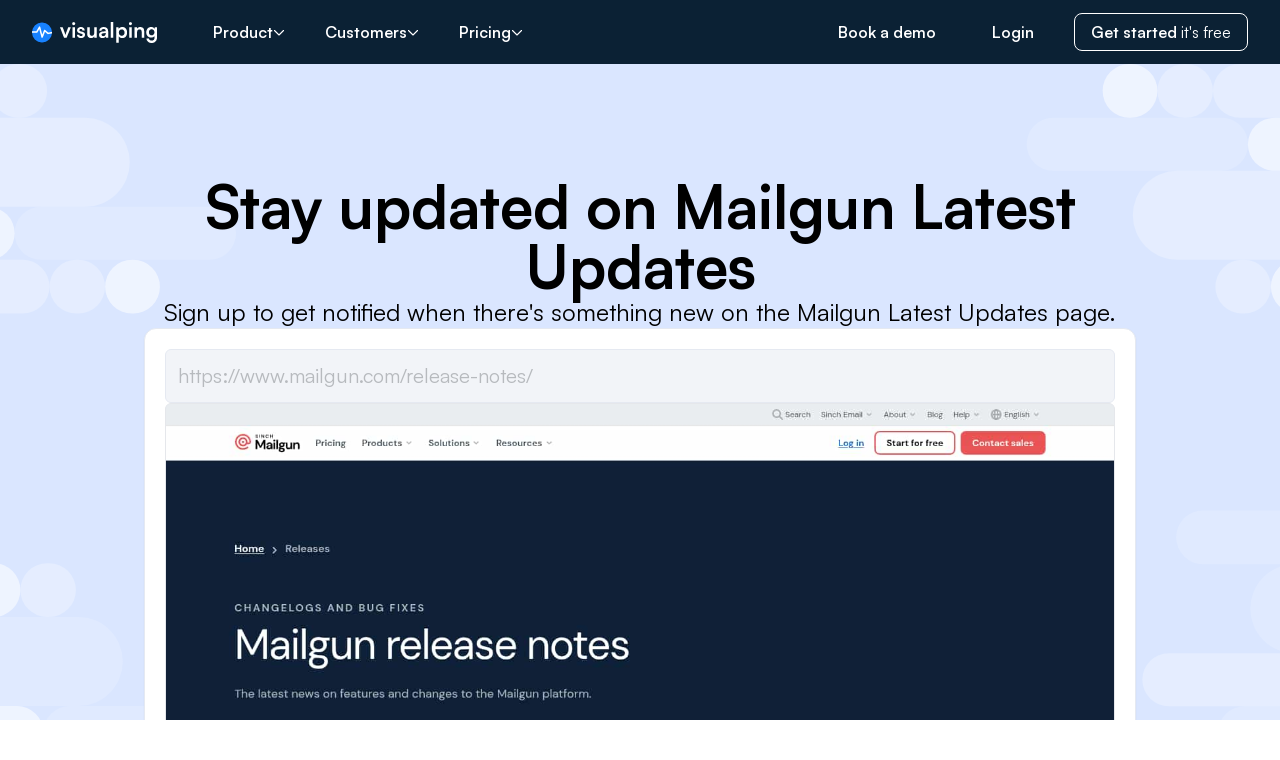

--- FILE ---
content_type: text/html; charset=utf-8
request_url: https://visualping.io/pages/mailgun-latest-updates-alerts-4851824
body_size: 29347
content:
<!DOCTYPE html><html lang="en"><head><title>Mailgun Latest Updates: Get alerts for the latest updates - Visualping</title><meta name="generate-date" content="Thu, 29 Jan 2026 08:18:15 GMT"/><meta name="version" content="1.8.91"/><meta charSet="utf-8"/><meta name="viewport" content="width=device-width, initial-scale=1"/><link rel="canonical" href="https://visualping.io/pages/mailgun-latest-updates-alerts-4851824"/><meta name="category" content="technology"/><meta name="description" content="See the latest updates to Mailgun Latest Updates. Subscribe for free to get alerts when changes are detected to Mailgun Latest Updates."/><meta name="keywords" content="monitor changes in website, change monitor, monitoring website, webpage change detection, alerts, tracker"/><meta property="og:description" content="See the latest updates to Mailgun Latest Updates. Subscribe for free to get alerts when changes are detected to Mailgun Latest Updates."/><meta property="og:image:alt" content="Latest Mailgun Latest Updates url capture"/><meta property="og:image:url" content="https://cms-service-strapi-uploads.s3.us-west-2.amazonaws.com/website_change_monitoring_with_Visualping_f2091a8b3e.png"/><meta property="og:site_name" content="Visualping"/><meta property="og:title" content="Mailgun Latest Updates: Get alerts for the latest updates - Visualping"/><meta property="og:type" content="website"/><meta property="og:url" content="https://visualping.io/pages/mailgun-latest-updates-alerts-4851824"/><meta name="twitter:card" content="summary_large_image"/><meta name="twitter:description" content="See the latest updates to Mailgun Latest Updates. Subscribe for free to get alerts when changes are detected to Mailgun Latest Updates."/><meta name="twitter:image" content="https://cms-service-strapi-uploads.s3.us-west-2.amazonaws.com/website_change_monitoring_with_Visualping_f2091a8b3e.png"/><meta name="twitter:image:alt" content="Latest Mailgun Latest Updates url capture"/><meta name="twitter:site" content="@visualping"/><meta name="twitter:title" content="Mailgun Latest Updates: Get alerts for the latest updates - Visualping"/><link rel="icon" href="https://cms-service-strapi-uploads.s3.us-west-2.amazonaws.com/favicon_eedd11d88b.ico"/><link rel="shortcut icon" href="https://cms-service-strapi-uploads.s3.us-west-2.amazonaws.com/favicon_eedd11d88b.ico"/><meta name="robots" content="all"/><link rel="preload" as="image" imageSrcSet="/pages/_next/image?url=https%3A%2F%2Fs3.us-west-2.amazonaws.com%2Fvp-files-ore%2Fresources%2F12months%2F0WFPooql3gKjnyrT66rIVOOJpeM.uncropped.jpg&amp;w=1920&amp;q=75 1x, /pages/_next/image?url=https%3A%2F%2Fs3.us-west-2.amazonaws.com%2Fvp-files-ore%2Fresources%2F12months%2F0WFPooql3gKjnyrT66rIVOOJpeM.uncropped.jpg&amp;w=3840&amp;q=75 2x" fetchPriority="high"/><link rel="preload" href="/_public-pages-service/clouds.svg" as="image" fetchPriority="high"/><meta name="next-head-count" content="27"/><link rel="preload" href="/pages/_next/static/media/d9396795aa5ec363-s.p.woff2" as="font" type="font/woff2" crossorigin="anonymous" data-next-font="size-adjust"/><link rel="preload" href="/pages/_next/static/media/7c85d340480eabe7-s.p.woff2" as="font" type="font/woff2" crossorigin="anonymous" data-next-font="size-adjust"/><link rel="preload" href="/pages/_next/static/css/0918de33c15e9344.css" as="style"/><link rel="stylesheet" href="/pages/_next/static/css/0918de33c15e9344.css" data-n-g=""/><link rel="preload" href="/pages/_next/static/css/063ecc6593397a10.css" as="style"/><link rel="stylesheet" href="/pages/_next/static/css/063ecc6593397a10.css" data-n-p=""/><noscript data-n-css=""></noscript><script defer="" nomodule="" src="/pages/_next/static/chunks/polyfills-c67a75d1b6f99dc8.js"></script><script src="/pages/_next/static/chunks/webpack-aa12a4052d6a37ea.js" defer=""></script><script src="/pages/_next/static/chunks/framework-ec5e1a8e3005e758.js" defer=""></script><script src="/pages/_next/static/chunks/main-0751ec97a3e18cd9.js" defer=""></script><script src="/pages/_next/static/chunks/pages/_app-d8c331af25936ace.js" defer=""></script><script src="/pages/_next/static/chunks/17db9c2a-31890351ff950dfb.js" defer=""></script><script src="/pages/_next/static/chunks/7dcf9772-9d83ed16097857bc.js" defer=""></script><script src="/pages/_next/static/chunks/4db5f4ac-99d6e7410e37b7a9.js" defer=""></script><script src="/pages/_next/static/chunks/31-ba151bae8f442da7.js" defer=""></script><script src="/pages/_next/static/chunks/958-8ed8fd151c09d7c2.js" defer=""></script><script src="/pages/_next/static/chunks/417-984ffa4889037040.js" defer=""></script><script src="/pages/_next/static/chunks/202-cbfe0609c4e40b6b.js" defer=""></script><script src="/pages/_next/static/chunks/754-64198f2b532b7e13.js" defer=""></script><script src="/pages/_next/static/chunks/pages/pages/%5Bslug%5D-9b044bb697587c3c.js" defer=""></script><script src="/pages/_next/static/BLno6l0iqgiQf7xTHQ-gu/_buildManifest.js" defer=""></script><script src="/pages/_next/static/BLno6l0iqgiQf7xTHQ-gu/_ssgManifest.js" defer=""></script></head><body><div id="__next"><main class="font-sans __variable_658cda"><header class="relative z-20 bg-vpDarkBlue-500 pt-16"><div class="fixed top-0 flex h-16 w-full items-center bg-vpDarkBlue-500/70 px-4 md:px-6 lg:px-8"><a class="mr-10" aria-label="Visualping" href="https://visualping.io/"><svg fill="none" xmlns="http://www.w3.org/2000/svg" viewBox="0 0 125 21" style="width:125px"><circle cx="10" cy="10.5" fill="#1882ff" r="10"></circle><g fill="#fff"><path clip-rule="evenodd" d="M19.96 11.38a10.15 10.15 0 00.02-1.54l-3.71.78-3.13-2.66a.75.75 0 00-1.18.3l-1.71 4.4-1.98-7.73a.75.75 0 00-1.38-.19L4.27 9.37H.07a10.1 10.1 0 00-.06 1.5h4.7c.27 0 .52-.15.65-.38L7.28 7.1l2.1 8.2a.75.75 0 001.42.09l2.17-5.6 2.6 2.21c.18.15.42.21.65.16z" fill-rule="evenodd" fill="#fff"></path><path d="M32.08 15.83h2.49l4.27-10.51h-2.61l-1.87 4.83c-.43 1.13-.8 2.23-.95 2.91a32.2 32.2 0 00-.91-2.91l-1.76-4.83H28zM41.7 3.17c.83 0 1.51-.68 1.51-1.55 0-.85-.68-1.53-1.51-1.53-.85 0-1.5.68-1.5 1.53 0 .87.65 1.55 1.5 1.55zm-1.27 12.66h2.53V5.32h-2.53zM44.9 12.68c.09 2.09 1.67 3.43 4.11 3.43 2.4 0 4.04-1.32 4.04-3.37 0-1.5-.91-2.53-2.59-2.95l-1.8-.45c-.77-.21-1.29-.49-1.29-1.17 0-.72.56-1.23 1.47-1.23.96 0 1.58.55 1.58 1.46h2.3c-.08-2.08-1.6-3.4-3.81-3.4-2.2 0-3.84 1.32-3.84 3.32 0 1.36.77 2.49 2.74 3.02l1.78.47c.66.19 1.08.5 1.08 1.1 0 .83-.77 1.22-1.7 1.22-1.12 0-1.76-.53-1.76-1.45zM58.92 16.1c1.39 0 2.71-.65 3.31-1.63l.17 1.36h2.36V5.32h-2.53v5.51c0 1.9-.7 2.96-2.36 2.96-1.28 0-2.18-.64-2.18-2.81V5.32h-2.52v6.57c0 2.51 1.32 4.22 3.75 4.22zM70.5 16.1c1.61 0 2.83-.74 3.27-1.82l.19 1.55h2.21V9.45C76.17 6.66 74.6 5 71.72 5c-2.65 0-4.48 1.51-4.46 3.77h2.16c-.02-1.09.78-1.75 2.17-1.75 1.25 0 2.12.55 2.12 2v.24l-2.92.23c-2.3.2-3.8 1.3-3.8 3.34 0 1.96 1.3 3.28 3.5 3.28zm.82-1.95c-1.14 0-1.76-.51-1.76-1.43 0-.85.54-1.36 2.03-1.5l2.14-.2v.55c0 1.96-1.33 2.58-2.4 2.58zM81.33 15.83V0h-2.52v15.83zM84.27 20.7h2.47v-6.32c.64 1.09 2.03 1.73 3.56 1.73 3.03 0 4.83-2.39 4.79-5.66-.06-3.3-1.9-5.45-4.81-5.45-1.55 0-2.96.7-3.59 1.91l-.14-1.6h-2.28zm2.57-10.13c0-1.89 1.12-3.2 2.88-3.2s2.82 1.33 2.82 3.2c0 1.88-1.06 3.2-2.82 3.2s-2.88-1.3-2.88-3.2zM98.42 3.17c.83 0 1.52-.68 1.52-1.55 0-.85-.69-1.53-1.52-1.53-.85 0-1.49.68-1.49 1.53 0 .87.64 1.55 1.5 1.55zm-1.26 12.66h2.53V5.32h-2.53zM105.05 15.83v-5.66c0-2.2 1.41-2.8 2.51-2.8.87 0 2.16.35 2.16 2.6v5.86h2.5V9.36c0-2.62-1.2-4.36-3.87-4.36-1.4 0-2.61.6-3.28 1.68l-.2-1.36h-2.34v10.51zM114.3 10.34c0 3.06 1.93 5.28 4.82 5.28 1.49 0 2.77-.62 3.41-1.64v1.79c0 1.72-1.05 2.87-2.81 2.87-1.58 0-2.66-.79-2.8-2.17h-2.55a4.98 4.98 0 005.2 4.53c3.32 0 5.43-2.23 5.43-5.7V5.32h-2.24l-.14 1.42c-.63-1.1-1.91-1.76-3.42-1.76-2.93 0-4.9 2.28-4.9 5.36zm2.58-.06c0-1.75 1.07-3.02 2.67-3.02 1.74 0 2.9 1.3 2.9 3.02 0 1.74-1.16 3.08-2.9 3.08-1.57 0-2.67-1.32-2.67-3.08z"></path></g></svg></a><div class="hidden w-full items-center lg:flex"><nav><ul class="flex items-center space-x-2 text-white"><li class="group relative"><a class="flex items-center gap-2 rounded-md px-4 py-1.5 font-semibold transition hover:bg-white/5 group-hover:bg-white/5" href="/pages/pages/mailgun-latest-updates-alerts-4851824#">Product<svg aria-hidden="true" focusable="false" data-prefix="far" data-icon="chevron-down" class="svg-inline--fa fa-chevron-down size-3 group-hover:rotate-180" role="img" xmlns="http://www.w3.org/2000/svg" viewBox="0 0 512 512"><path fill="currentColor" d="M239 401c9.4 9.4 24.6 9.4 33.9 0L465 209c9.4-9.4 9.4-24.6 0-33.9s-24.6-9.4-33.9 0l-175 175L81 175c-9.4-9.4-24.6-9.4-33.9 0s-9.4 24.6 0 33.9L239 401z"></path></svg></a><div class="absolute top-full hidden pt-3 group-hover:block"><div class="flex h-full overflow-hidden rounded-md bg-white text-black shadow-lg"><div class="flex flex-col bg-right-bottom bg-no-repeat"><div class="py-4"><h3 class="mb-3 px-6 text-sm font-bold uppercase">Technology</h3><div><a class="nav-item flex items-start gap-4 px-6 py-2 transition-colors hover:bg-vpGray-200 md:items-center" aria-label="How it works" href="https://visualping.io/#technology"><div class="nav-item-icon flex size-10 items-center justify-center rounded-md bg-vpBlue-100 text-vpBlue-500 [&amp;_svg]:size-5"><svg aria-hidden="true" focusable="false" data-prefix="far" data-icon="wand-magic-sparkles" class="svg-inline--fa fa-wand-magic-sparkles " role="img" xmlns="http://www.w3.org/2000/svg" viewBox="0 0 576 512"><path fill="currentColor" d="M234.7 42.7L197 56.8c-3 1.1-5 4-5 7.2s2 6.1 5 7.2l37.7 14.1L248.8 123c1.1 3 4 5 7.2 5s6.1-2 7.2-5l14.1-37.7L315 71.2c3-1.1 5-4 5-7.2s-2-6.1-5-7.2L277.3 42.7 263.2 5c-1.1-3-4-5-7.2-5s-6.1 2-7.2 5L234.7 42.7zM461.4 48L496 82.6 386.2 192.3l-34.6-34.6L461.4 48zM80 429.4L317.7 191.7l34.6 34.6L114.6 464 80 429.4zM427.4 14.1L46.1 395.4c-18.7 18.7-18.7 49.1 0 67.9l34.6 34.6c18.7 18.7 49.1 18.7 67.9 0L529.9 116.5c18.7-18.7 18.7-49.1 0-67.9L495.3 14.1c-18.7-18.7-49.1-18.7-67.9 0zM7.5 117.2C3 118.9 0 123.2 0 128s3 9.1 7.5 10.8L64 160l21.2 56.5c1.7 4.5 6 7.5 10.8 7.5s9.1-3 10.8-7.5L128 160l56.5-21.2c4.5-1.7 7.5-6 7.5-10.8s-3-9.1-7.5-10.8L128 96 106.8 39.5C105.1 35 100.8 32 96 32s-9.1 3-10.8 7.5L64 96 7.5 117.2zm352 256c-4.5 1.7-7.5 6-7.5 10.8s3 9.1 7.5 10.8L416 416l21.2 56.5c1.7 4.5 6 7.5 10.8 7.5s9.1-3 10.8-7.5L480 416l56.5-21.2c4.5-1.7 7.5-6 7.5-10.8s-3-9.1-7.5-10.8L480 352l-21.2-56.5c-1.7-4.5-6-7.5-10.8-7.5s-9.1 3-10.8 7.5L416 352l-56.5 21.2z"></path></svg></div><div class="flex-1 text-sm"><div class="font-semibold md:whitespace-nowrap">How it works</div><div class="text-vpGray-600 md:whitespace-nowrap">Web change monitoring, explained</div></div></a><a class="nav-item flex items-start gap-4 px-6 py-2 transition-colors hover:bg-vpGray-200 md:items-center" aria-label="Visualping AI" href="https://visualping.io/ai"><div class="nav-item-icon flex size-10 items-center justify-center rounded-md bg-vpBlue-100 text-vpBlue-500 [&amp;_svg]:size-5"><svg width="25" height="25" viewBox="0 0 25 25" fill="none" xmlns="http://www.w3.org/2000/svg"><path d="M21.9106 12.4997C15.1546 14.1233 13.9652 15.4382 12.5002 22.9163C11.0336 15.4365 9.84594 14.1216 3.08984 12.4997C9.8442 10.8778 11.0336 9.56285 12.4985 2.08301C13.9652 9.56285 15.1528 10.8778 21.9089 12.4997H21.9106Z" fill="currentColor"></path><path d="M9.375 5.72884C7.13144 6.29711 6.73647 6.75734 6.25 9.37468C5.76295 6.75673 5.36856 6.2965 3.125 5.72884C5.36798 5.16118 5.76295 4.70095 6.24942 2.08301C6.73647 4.70095 7.13086 5.16118 9.37442 5.72884H9.375Z" fill="currentColor"></path></svg></div><div class="flex-1 text-sm"><div class="font-semibold md:whitespace-nowrap">Visualping AI</div><div class="text-vpGray-600 md:whitespace-nowrap">Let AI do the work</div></div></a><a class="nav-item flex items-start gap-4 px-6 py-2 transition-colors hover:bg-vpGray-200 md:items-center" aria-label="API Integrations" href="https://visualping.io/integrations"><div class="nav-item-icon flex size-10 items-center justify-center rounded-md bg-vpBlue-100 text-vpBlue-500 [&amp;_svg]:size-5"><svg aria-hidden="true" focusable="false" data-prefix="far" data-icon="code" class="svg-inline--fa fa-code " role="img" xmlns="http://www.w3.org/2000/svg" viewBox="0 0 640 512"><path fill="currentColor" d="M399.1 1.1c-12.7-3.9-26.1 3.1-30 15.8l-144 464c-3.9 12.7 3.1 26.1 15.8 30s26.1-3.1 30-15.8l144-464c3.9-12.7-3.1-26.1-15.8-30zm71.4 118.5c-9.1 9.7-8.6 24.9 1.1 33.9L580.9 256 471.6 358.5c-9.7 9.1-10.2 24.3-1.1 33.9s24.3 10.2 33.9 1.1l128-120c4.8-4.5 7.6-10.9 7.6-17.5s-2.7-13-7.6-17.5l-128-120c-9.7-9.1-24.9-8.6-33.9 1.1zm-301 0c-9.1-9.7-24.3-10.2-33.9-1.1l-128 120C2.7 243 0 249.4 0 256s2.7 13 7.6 17.5l128 120c9.7 9.1 24.9 8.6 33.9-1.1s8.6-24.9-1.1-33.9L59.1 256 168.4 153.5c9.7-9.1 10.2-24.3 1.1-33.9z"></path></svg></div><div class="flex-1 text-sm"><div class="font-semibold md:whitespace-nowrap">API Integrations</div><div class="text-vpGray-600 md:whitespace-nowrap">Integrate into your workflow</div></div></a></div></div></div><div class="flex flex-col bg-right-bottom bg-no-repeat"><div class="py-4"><h3 class="mb-3 px-6 text-sm font-bold uppercase">Products</h3><div><a class="nav-item flex items-start gap-4 px-6 py-2 transition-colors hover:bg-vpGray-200 md:items-center" aria-label="Chrome extension" href="https://chromewebstore.google.com/detail/visualping/pemhgklkefakciniebenbfclihhmmfcd?pli=1"><div class="nav-item-icon flex size-10 items-center justify-center rounded-md bg-vpBlue-100 text-vpBlue-500 [&amp;_svg]:size-5"><svg aria-hidden="true" focusable="false" data-prefix="fab" data-icon="chrome" class="svg-inline--fa fa-chrome " role="img" xmlns="http://www.w3.org/2000/svg" viewBox="0 0 512 512"><path fill="currentColor" d="M0 256C0 209.4 12.47 165.6 34.27 127.1L144.1 318.3C166 357.5 207.9 384 256 384C270.3 384 283.1 381.7 296.8 377.4L220.5 509.6C95.9 492.3 0 385.3 0 256zM365.1 321.6C377.4 302.4 384 279.1 384 256C384 217.8 367.2 183.5 340.7 160H493.4C505.4 189.6 512 222.1 512 256C512 397.4 397.4 511.1 256 512L365.1 321.6zM477.8 128H256C193.1 128 142.3 172.1 130.5 230.7L54.19 98.47C101 38.53 174 0 256 0C350.8 0 433.5 51.48 477.8 128V128zM168 256C168 207.4 207.4 168 256 168C304.6 168 344 207.4 344 256C344 304.6 304.6 344 256 344C207.4 344 168 304.6 168 256z"></path></svg></div><div class="flex-1 text-sm"><div class="font-semibold md:whitespace-nowrap">Chrome extension</div><div class="text-vpGray-600 md:whitespace-nowrap">Monitor in a click</div></div></a><a class="nav-item flex items-start gap-4 px-6 py-2 transition-colors hover:bg-vpGray-200 md:items-center" aria-label="Button" href="https://visualping.io/button"><div class="nav-item-icon flex size-10 items-center justify-center rounded-md bg-vpBlue-100 text-vpBlue-500 [&amp;_svg]:size-5"><svg aria-hidden="true" focusable="false" data-prefix="far" data-icon="input-pipe" class="svg-inline--fa fa-input-pipe " role="img" xmlns="http://www.w3.org/2000/svg" viewBox="0 0 640 512"><path fill="currentColor" d="M64 112c-8.8 0-16 7.2-16 16l0 256c0 8.8 7.2 16 16 16l512 0c8.8 0 16-7.2 16-16l0-256c0-8.8-7.2-16-16-16L64 112zM0 128C0 92.7 28.7 64 64 64l512 0c35.3 0 64 28.7 64 64l0 256c0 35.3-28.7 64-64 64L64 448c-35.3 0-64-28.7-64-64L0 128zm144 56l0 144c0 13.3-10.7 24-24 24s-24-10.7-24-24l0-144c0-13.3 10.7-24 24-24s24 10.7 24 24z"></path></svg></div><div class="flex-1 text-sm"><div class="font-semibold md:whitespace-nowrap">Button</div><div class="text-vpGray-600 md:whitespace-nowrap">Keep your site visitors in the know</div></div></a><a class="nav-item flex items-start gap-4 px-6 py-2 transition-colors hover:bg-vpGray-200 md:items-center" aria-label="Public pages" href="https://visualping.io/button#claim-organization"><div class="nav-item-icon flex size-10 items-center justify-center rounded-md bg-vpBlue-100 text-vpBlue-500 [&amp;_svg]:size-5"><svg aria-hidden="true" focusable="false" data-prefix="far" data-icon="browser" class="svg-inline--fa fa-browser " role="img" xmlns="http://www.w3.org/2000/svg" viewBox="0 0 512 512"><path fill="currentColor" d="M.3 89.5C.1 91.6 0 93.8 0 96l0 64L0 416c0 35.3 28.7 64 64 64l384 0c35.3 0 64-28.7 64-64l0-256 0-64c0-35.3-28.7-64-64-64L64 32c-2.2 0-4.4 .1-6.5 .3c-9.2 .9-17.8 3.8-25.5 8.2C21.8 46.5 13.4 55.1 7.7 65.5c-3.9 7.3-6.5 15.4-7.4 24zM48 160l416 0 0 256c0 8.8-7.2 16-16 16L64 432c-8.8 0-16-7.2-16-16l0-256z"></path></svg></div><div class="flex-1 text-sm"><div class="font-semibold md:whitespace-nowrap">Public pages</div><div class="text-vpGray-600 md:whitespace-nowrap">Manage your Visualping alert page</div></div></a></div></div></div></div></div></li><li class="group relative"><a class="flex items-center gap-2 rounded-md px-4 py-1.5 font-semibold transition hover:bg-white/5 group-hover:bg-white/5" href="/pages/pages/mailgun-latest-updates-alerts-4851824#">Customers<svg aria-hidden="true" focusable="false" data-prefix="far" data-icon="chevron-down" class="svg-inline--fa fa-chevron-down size-3 group-hover:rotate-180" role="img" xmlns="http://www.w3.org/2000/svg" viewBox="0 0 512 512"><path fill="currentColor" d="M239 401c9.4 9.4 24.6 9.4 33.9 0L465 209c9.4-9.4 9.4-24.6 0-33.9s-24.6-9.4-33.9 0l-175 175L81 175c-9.4-9.4-24.6-9.4-33.9 0s-9.4 24.6 0 33.9L239 401z"></path></svg></a><div class="absolute top-full hidden pt-3 group-hover:block max-xl:-left-64"><div class="flex h-full overflow-hidden rounded-md bg-white text-black shadow-lg"><div class="flex flex-col bg-right-bottom bg-no-repeat"><div class="py-4"><h3 class="mb-3 px-6 text-sm font-bold uppercase">Personal Use</h3><div><a class="nav-item flex items-start gap-4 px-6 py-2 transition-colors hover:bg-vpGray-200 md:items-center" aria-label="Back in stock" href="https://visualping.io/blog/amazon-in-stock-alerts"><div class="nav-item-icon flex size-10 items-center justify-center rounded-md bg-vpBlue-100 text-vpBlue-500 [&amp;_svg]:size-5"><svg aria-hidden="true" focusable="false" data-prefix="far" data-icon="cubes" class="svg-inline--fa fa-cubes " role="img" xmlns="http://www.w3.org/2000/svg" viewBox="0 0 576 512"><path fill="currentColor" d="M290.7 48.3c-1.7-.6-3.6-.6-5.4 0l-81.2 29L288 109.5l83.9-32.1-81.2-29zM176 207.2l88 31.4 0-86.9-88-33.7 0 89.3zm136 31.4l88-31.4 0-89.3-88 33.7 0 86.9zM448 93l0 114.6 91.9 34.8c21.8 8.2 36.1 29.1 36.1 52.4l0 119.1c0 22.2-13.1 42.3-33.5 51.3l-96.4 42.4c-14 6.1-29.8 6.3-43.9 .5L288 460.7 173.8 508c-14.1 5.8-30 5.7-43.9-.5L33.5 465.1C13.1 456.2 0 436.1 0 413.9L0 294.7c0-23.3 14.4-44.1 36.1-52.4L128 207.5 128 93c0-23.7 14.9-44.8 37.2-52.7l104-37.1c12.2-4.3 25.5-4.3 37.6 0l104 37.1C433.1 48.2 448 69.3 448 93zM264 320.2l-88 33.7 0 101.3 88-36.4 0-98.6zM52.8 421.2L128 454.3l0-100.4L48 323.2l0 90.7c0 3.2 1.9 6 4.8 7.3zM400 455.1l0-101.3-88-33.7 0 98.6 88 36.4zm48-.9l75.2-33.1c2.9-1.3 4.8-4.2 4.8-7.3l0-90.7-80 30.7 0 100.4zM155 250.7c-1.8-.6-3.7-.6-5.5 .1L70.8 280.6 152 311.7l83.9-32.1L155 250.7zm266 0l-80.9 28.9L424 311.7l81.2-31.1-78.7-29.8c-1.8-.7-3.7-.7-5.5-.1z"></path></svg></div><div class="flex-1 text-sm"><div class="font-semibold md:whitespace-nowrap">Back in stock</div><div class="text-vpGray-600 md:whitespace-nowrap">Know when to act fast with restock alerts</div></div></a><a class="nav-item flex items-start gap-4 px-6 py-2 transition-colors hover:bg-vpGray-200 md:items-center" aria-label="Price drops" href="https://visualping.io/blog/price-drop-tracking-software"><div class="nav-item-icon flex size-10 items-center justify-center rounded-md bg-vpBlue-100 text-vpBlue-500 [&amp;_svg]:size-5"><svg aria-hidden="true" focusable="false" data-prefix="far" data-icon="tag" class="svg-inline--fa fa-tag " role="img" xmlns="http://www.w3.org/2000/svg" viewBox="0 0 448 512"><path fill="currentColor" d="M197.5 32c17 0 33.3 6.7 45.3 18.7l176 176c25 25 25 65.5 0 90.5L285.3 450.7c-25 25-65.5 25-90.5 0l-176-176C6.7 262.7 0 246.5 0 229.5L0 80C0 53.5 21.5 32 48 32l149.5 0zM48 229.5c0 4.2 1.7 8.3 4.7 11.3l176 176c6.2 6.2 16.4 6.2 22.6 0L384.8 283.3c6.2-6.2 6.2-16.4 0-22.6l-176-176c-3-3-7.1-4.7-11.3-4.7L48 80l0 149.5zM112 112a32 32 0 1 1 0 64 32 32 0 1 1 0-64z"></path></svg></div><div class="flex-1 text-sm"><div class="font-semibold md:whitespace-nowrap">Price drops</div><div class="text-vpGray-600 md:whitespace-nowrap">Shop smarter and save with the latest deals</div></div></a><a class="nav-item flex items-start gap-4 px-6 py-2 transition-colors hover:bg-vpGray-200 md:items-center" aria-label="Appointment availability" href="https://visualping.io/blog/monitor-us-visa-appointment-availability"><div class="nav-item-icon flex size-10 items-center justify-center rounded-md bg-vpBlue-100 text-vpBlue-500 [&amp;_svg]:size-5"><svg aria-hidden="true" focusable="false" data-prefix="far" data-icon="calendar-day" class="svg-inline--fa fa-calendar-day " role="img" xmlns="http://www.w3.org/2000/svg" viewBox="0 0 448 512"><path fill="currentColor" d="M128 0c13.3 0 24 10.7 24 24l0 40 144 0 0-40c0-13.3 10.7-24 24-24s24 10.7 24 24l0 40 40 0c35.3 0 64 28.7 64 64l0 16 0 48 0 256c0 35.3-28.7 64-64 64L64 512c-35.3 0-64-28.7-64-64L0 192l0-48 0-16C0 92.7 28.7 64 64 64l40 0 0-40c0-13.3 10.7-24 24-24zM400 192L48 192l0 256c0 8.8 7.2 16 16 16l320 0c8.8 0 16-7.2 16-16l0-256zM112 256l96 0c8.8 0 16 7.2 16 16l0 96c0 8.8-7.2 16-16 16l-96 0c-8.8 0-16-7.2-16-16l0-96c0-8.8 7.2-16 16-16z"></path></svg></div><div class="flex-1 text-sm"><div class="font-semibold md:whitespace-nowrap">Appointment availability</div><div class="text-vpGray-600 md:whitespace-nowrap">Get notified as soon as there&#x27;s an open slot</div></div></a><a class="nav-item flex items-start gap-4 px-6 py-2 transition-colors hover:bg-vpGray-200 md:items-center" aria-label="News" href="https://visualping.io/blog/monitor-government-agency-news-resources"><div class="nav-item-icon flex size-10 items-center justify-center rounded-md bg-vpBlue-100 text-vpBlue-500 [&amp;_svg]:size-5"><svg aria-hidden="true" focusable="false" data-prefix="far" data-icon="newspaper" class="svg-inline--fa fa-newspaper " role="img" xmlns="http://www.w3.org/2000/svg" viewBox="0 0 512 512"><path fill="currentColor" d="M168 80c-13.3 0-24 10.7-24 24l0 304c0 8.4-1.4 16.5-4.1 24L440 432c13.3 0 24-10.7 24-24l0-304c0-13.3-10.7-24-24-24L168 80zM72 480c-39.8 0-72-32.2-72-72L0 112C0 98.7 10.7 88 24 88s24 10.7 24 24l0 296c0 13.3 10.7 24 24 24s24-10.7 24-24l0-304c0-39.8 32.2-72 72-72l272 0c39.8 0 72 32.2 72 72l0 304c0 39.8-32.2 72-72 72L72 480zM176 136c0-13.3 10.7-24 24-24l96 0c13.3 0 24 10.7 24 24l0 80c0 13.3-10.7 24-24 24l-96 0c-13.3 0-24-10.7-24-24l0-80zm200-24l32 0c13.3 0 24 10.7 24 24s-10.7 24-24 24l-32 0c-13.3 0-24-10.7-24-24s10.7-24 24-24zm0 80l32 0c13.3 0 24 10.7 24 24s-10.7 24-24 24l-32 0c-13.3 0-24-10.7-24-24s10.7-24 24-24zM200 272l208 0c13.3 0 24 10.7 24 24s-10.7 24-24 24l-208 0c-13.3 0-24-10.7-24-24s10.7-24 24-24zm0 80l208 0c13.3 0 24 10.7 24 24s-10.7 24-24 24l-208 0c-13.3 0-24-10.7-24-24s10.7-24 24-24z"></path></svg></div><div class="flex-1 text-sm"><div class="font-semibold md:whitespace-nowrap">News</div><div class="text-vpGray-600 md:whitespace-nowrap">Stay on top of the latest headlines</div></div></a><a class="nav-item flex items-start gap-4 px-6 py-2 transition-colors hover:bg-vpGray-200 md:items-center" aria-label="Job hunting" href="https://visualping.io/blog/how-to-get-job-alerts"><div class="nav-item-icon flex size-10 items-center justify-center rounded-md bg-vpBlue-100 text-vpBlue-500 [&amp;_svg]:size-5"><svg aria-hidden="true" focusable="false" data-prefix="far" data-icon="suitcase" class="svg-inline--fa fa-suitcase " role="img" xmlns="http://www.w3.org/2000/svg" viewBox="0 0 512 512"><path fill="currentColor" d="M176 56l0 40 160 0 0-40c0-4.4-3.6-8-8-8L184 48c-4.4 0-8 3.6-8 8zM128 96l0-40c0-30.9 25.1-56 56-56L328 0c30.9 0 56 25.1 56 56l0 40 64 0c35.3 0 64 28.7 64 64l0 256c0 35.3-28.7 64-64 64L64 480c-35.3 0-64-28.7-64-64L0 160c0-35.3 28.7-64 64-64l64 0zm232 48l-208 0-8 0 0 288 224 0 0-288-8 0zM64 144c-8.8 0-16 7.2-16 16l0 256c0 8.8 7.2 16 16 16l32 0 0-288-32 0zM448 432c8.8 0 16-7.2 16-16l0-256c0-8.8-7.2-16-16-16l-32 0 0 288 32 0z"></path></svg></div><div class="flex-1 text-sm"><div class="font-semibold md:whitespace-nowrap">Job hunting</div><div class="text-vpGray-600 md:whitespace-nowrap">Monitor openings at your dream company</div></div></a><a class="nav-item flex items-start gap-4 px-6 py-2 transition-colors hover:bg-vpGray-200 md:items-center" aria-label="House hunting" href="https://visualping.io/blog/price-drop-tracking-software"><div class="nav-item-icon flex size-10 items-center justify-center rounded-md bg-vpBlue-100 text-vpBlue-500 [&amp;_svg]:size-5"><svg aria-hidden="true" focusable="false" data-prefix="far" data-icon="house" class="svg-inline--fa fa-house " role="img" xmlns="http://www.w3.org/2000/svg" viewBox="0 0 576 512"><path fill="currentColor" d="M303.5 5.7c-9-7.6-22.1-7.6-31.1 0l-264 224c-10.1 8.6-11.3 23.7-2.8 33.8s23.7 11.3 33.8 2.8L64 245.5 64 432c0 44.2 35.8 80 80 80l288 0c44.2 0 80-35.8 80-80l0-186.5 24.5 20.8c10.1 8.6 25.3 7.3 33.8-2.8s7.3-25.3-2.8-33.8l-264-224zM112 432l0-227.2L288 55.5 464 204.8 464 432c0 17.7-14.3 32-32 32l-48 0 0-152c0-22.1-17.9-40-40-40l-112 0c-22.1 0-40 17.9-40 40l0 152-48 0c-17.7 0-32-14.3-32-32zm128 32l0-144 96 0 0 144-96 0z"></path></svg></div><div class="flex-1 text-sm"><div class="font-semibold md:whitespace-nowrap">House hunting</div><div class="text-vpGray-600 md:whitespace-nowrap">Track new listings that match your criteria</div></div></a><a class="nav-item flex items-start gap-4 px-6 py-2 transition-colors hover:bg-vpGray-200 md:items-center" aria-label="Social media" href="https://visualping.io/blog/twitter-monitoring-tool-track-profile-changes"><div class="nav-item-icon flex size-10 items-center justify-center rounded-md bg-vpBlue-100 text-vpBlue-500 [&amp;_svg]:size-5"><svg aria-hidden="true" focusable="false" data-prefix="far" data-icon="hashtag" class="svg-inline--fa fa-hashtag " role="img" xmlns="http://www.w3.org/2000/svg" viewBox="0 0 448 512"><path fill="currentColor" d="M188.7 32.5c13 2.6 21.4 15.2 18.8 28.2L192.5 136l111 0 16.9-84.7c2.6-13 15.2-21.4 28.2-18.8s21.4 15.2 18.8 28.2L352.5 136l71.5 0c13.3 0 24 10.7 24 24s-10.7 24-24 24l-81.1 0L314.1 328l77.9 0c13.3 0 24 10.7 24 24s-10.7 24-24 24l-87.5 0-16.9 84.7c-2.6 13-15.2 21.4-28.2 18.8s-21.4-15.2-18.8-28.2L255.5 376l-111 0-16.9 84.7c-2.6 13-15.2 21.4-28.2 18.8s-21.4-15.2-18.8-28.2L95.5 376 24 376c-13.3 0-24-10.7-24-24s10.7-24 24-24l81.1 0 28.8-144L56 184c-13.3 0-24-10.7-24-24s10.7-24 24-24l87.5 0 16.9-84.7c2.6-13 15.2-21.4 28.2-18.8zM182.9 184L154.1 328l111 0 28.8-144-111 0z"></path></svg></div><div class="flex-1 text-sm"><div class="font-semibold md:whitespace-nowrap">Social media</div><div class="text-vpGray-600 md:whitespace-nowrap">Monitor profile updates and new posts</div></div></a><a class="nav-item flex items-start gap-4 px-6 py-2 transition-colors hover:bg-vpGray-200 md:items-center" aria-label="Grades and courses" href="https://visualping.io/#personal"><div class="nav-item-icon flex size-10 items-center justify-center rounded-md bg-vpBlue-100 text-vpBlue-500 [&amp;_svg]:size-5"><svg aria-hidden="true" focusable="false" data-prefix="far" data-icon="graduation-cap" class="svg-inline--fa fa-graduation-cap " role="img" xmlns="http://www.w3.org/2000/svg" viewBox="0 0 640 512"><path fill="currentColor" d="M320 80c2.5 0 5 .4 7.4 1.3l218 78.7-218 78.7c-2.4 .9-4.9 1.3-7.4 1.3s-5-.4-7.4-1.3L184.9 192.6l140.8-52.8c8.3-3.1 12.5-12.3 9.4-20.6s-12.3-12.5-20.6-9.4L154.9 169.6c-5.2 2-10.3 4.2-15.3 6.6L94.7 160l218-78.7c2.4-.9 4.9-1.3 7.4-1.3zM15.8 182.6l77.4 27.9c-27.2 28.7-43.7 66.7-45.1 107.7c-.1 .6-.1 1.2-.1 1.8c0 28.4-10.8 57.8-22.3 80.8c-6.5 13-13.9 25.8-22.5 37.6C0 442.7-.9 448.3 .9 453.4s6 8.9 11.2 10.2l64 16c4.2 1.1 8.7 .3 12.4-2s6.3-6.1 7.1-10.4c8.6-42.8 4.3-81.2-2.1-108.7c-3.2-14-7.5-28.3-13.4-41.5c1.9-37 19.2-70.9 46.7-94.2l169.5 61.2c7.6 2.7 15.6 4.1 23.7 4.1s16.1-1.4 23.7-4.1L624.2 182.6c9.5-3.4 15.8-12.5 15.8-22.6s-6.3-19.1-15.8-22.6L343.7 36.1C336.1 33.4 328.1 32 320 32s-16.1 1.4-23.7 4.1L15.8 137.4C6.3 140.9 0 149.9 0 160s6.3 19.1 15.8 22.6zm480.8 80l-46.5 16.8 12.7 120.5c-4.8 3.5-12.8 8-24.6 12.6C410 423.6 368 432 320 432s-90-8.4-118.3-19.4c-11.8-4.6-19.8-9.2-24.6-12.6l12.7-120.5-46.5-16.8L128 408c0 35.3 86 72 192 72s192-36.7 192-72L496.7 262.6zM467.4 396c0 0-.1 .1-.3 .4c.2-.3 .3-.4 .3-.4zm-294.8 0c0 0 .1 .1 .3 .4c-.2-.3-.3-.4-.3-.4z"></path></svg></div><div class="flex-1 text-sm"><div class="font-semibold md:whitespace-nowrap">Grades and courses</div><div class="text-vpGray-600 md:whitespace-nowrap">Get alerted of grades and registration dates</div></div></a><a class="nav-item flex items-start gap-4 px-6 py-2 transition-colors hover:bg-vpGray-200 md:items-center" aria-label="Restaurant reservations" href="https://visualping.io/blog/best-tools-monitor-website-changes-visualping-alternatives"><div class="nav-item-icon flex size-10 items-center justify-center rounded-md bg-vpBlue-100 text-vpBlue-500 [&amp;_svg]:size-5"><svg aria-hidden="true" focusable="false" data-prefix="far" data-icon="fork-knife" class="svg-inline--fa fa-fork-knife " role="img" xmlns="http://www.w3.org/2000/svg" viewBox="0 0 576 512"><path fill="currentColor" d="M467.2 9.6c8 10.6 5.8 25.6-4.8 33.6l-122.7 92c-2.6 2-5.1 4.1-7.4 6.4l-1.9 1.9C318.6 155.3 312 171.3 312 188s6.6 32.7 18.4 44.5l6.5 6.5c0 0 0 0 0 0s0 0 0 0l6.5 6.5C355.3 257.4 371.3 264 388 264s32.7-6.6 44.5-18.4l1.9-1.9c2.3-2.3 4.5-4.8 6.4-7.4l92-122.7c8-10.6 23-12.8 33.6-4.8s12.8 23 4.8 33.6l-92 122.7c-3.3 4.4-7 8.6-10.9 12.6l-1.9 1.9c-20.8 20.8-49 32.5-78.4 32.5c-24.5 0-48.1-8.1-67.3-22.8L105 505c-9.4 9.4-24.6 9.4-33.9 0s-9.4-24.6 0-33.9L286.8 255.3C272.1 236.1 264 212.4 264 188c0-29.4 11.7-57.6 32.5-78.4l1.9-1.9c3.9-3.9 8.1-7.6 12.6-10.9l122.7-92c10.6-8 25.6-5.8 33.6 4.8zM521 55c9.4 9.4 9.4 24.6 0 33.9L405 205c-9.4 9.4-24.6 9.4-33.9 0s-9.4-24.6 0-33.9L487 55c9.4-9.4 24.6-9.4 33.9 0zM382.2 343.9l123 127.4c9.2 9.5 8.9 24.7-.6 33.9s-24.7 8.9-33.9-.6L313.4 341.8l12.1-12.1c17.6 8.5 36.8 13.4 56.7 14.2zM235.6 261.2L48 66.8l0 16.8c0 52.8 20.9 103.5 58.2 141l70.2 70.6c4.6 4.7 10.3 7.6 16.3 8.8l-36.3 36.3c-5-3.2-9.7-6.9-14-11.3L72.1 258.5C25.9 212 0 149.1 0 83.6L0 35.2C0 15.8 15.8 0 35.2 0c9.6 0 18.7 3.9 25.3 10.8L232 188.3c0 21.7 5 42.9 14.4 62.1l-10.7 10.7z"></path></svg></div><div class="flex-1 text-sm"><div class="font-semibold md:whitespace-nowrap">Restaurant reservations</div><div class="text-vpGray-600 md:whitespace-nowrap">Score a table at your favourite restaurant</div></div></a><a class="nav-item flex items-start gap-4 px-6 py-2 transition-colors hover:bg-vpGray-200 md:items-center" aria-label="Scholarships" href="https://visualping.io/#personal"><div class="nav-item-icon flex size-10 items-center justify-center rounded-md bg-vpBlue-100 text-vpBlue-500 [&amp;_svg]:size-5"><svg aria-hidden="true" focusable="false" data-prefix="far" data-icon="file-certificate" class="svg-inline--fa fa-file-certificate " role="img" xmlns="http://www.w3.org/2000/svg" viewBox="0 0 512 512"><path fill="currentColor" d="M448 464l-224 0 0 32c0 5.5-1 10.9-2.7 16L448 512c35.3 0 64-28.7 64-64l0-293.5c0-17-6.7-33.3-18.7-45.3L402.7 18.7C390.7 6.7 374.5 0 357.5 0L192 0c-35.3 0-64 28.7-64 64l0 71.1 .1-.1c1.5-.7 4-2 6.6-3c13.6-5.5 28.3-5.4 41.3-.5L176 64c0-8.8 7.2-16 16-16l160 0 0 80c0 17.7 14.3 32 32 32l80 0 0 288c0 8.8-7.2 16-16 16zM109.2 161.6c-10-4.1-21.5-1-28.1 7.5L70.6 182.6c-1.3 1.7-3.2 2.7-5.2 3l-16.9 2.3c-10.7 1.5-19.1 9.9-20.5 20.5l-2.3 16.9c-.3 2.1-1.4 4-3 5.2L9.1 241.1c-8.5 6.6-11.6 18.1-7.5 28.1L8 285c.8 1.9 .8 4.1 0 6.1L1.6 306.8c-4.1 10-1 21.5 7.5 28.1l13.5 10.5c1.7 1.3 2.7 3.2 3 5.2l2.3 16.9c1.5 10.7 9.9 19.1 20.5 20.6L64 390.2 64 496c0 5.9 3.2 11.3 8.5 14.1s11.5 2.5 16.4-.8L128 483.2l39.1 26.1c4.9 3.3 11.2 3.6 16.4 .8s8.5-8.2 8.5-14.1l0-105.8 15.5-2.1c10.7-1.5 19.1-9.9 20.5-20.6l2.3-16.9c.3-2.1 1.4-4 3-5.2l13.5-10.5c8.5-6.6 11.6-18.1 7.5-28.1L248 291c-.8-1.9-.8-4.1 0-6.1l6.5-15.8c4.1-10 1-21.5-7.5-28.1l-13.5-10.5c-1.7-1.3-2.7-3.2-3-5.2l-2.3-16.9c-1.5-10.7-9.9-19.1-20.5-20.5l-16.9-2.3c-2.1-.3-4-1.4-5.2-3l-10.5-13.5c-6.6-8.5-18.1-11.6-28.1-7.5L131 168c-1.9 .8-4.1 .8-6.1 0l-15.8-6.5zM64 288a64 64 0 1 1 128 0A64 64 0 1 1 64 288z"></path></svg></div><div class="flex-1 text-sm"><div class="font-semibold md:whitespace-nowrap">Scholarships</div><div class="text-vpGray-600 md:whitespace-nowrap">Keep an eye on scholarship updates</div></div></a><a class="nav-item flex items-start gap-4 px-6 py-2 transition-colors hover:bg-vpGray-200 md:items-center" aria-label="Travel planning" href="https://visualping.io/blog/hotel-price-tracking"><div class="nav-item-icon flex size-10 items-center justify-center rounded-md bg-vpBlue-100 text-vpBlue-500 [&amp;_svg]:size-5"><svg aria-hidden="true" focusable="false" data-prefix="far" data-icon="building" class="svg-inline--fa fa-building " role="img" xmlns="http://www.w3.org/2000/svg" viewBox="0 0 384 512"><path fill="currentColor" d="M64 48c-8.8 0-16 7.2-16 16l0 384c0 8.8 7.2 16 16 16l80 0 0-64c0-26.5 21.5-48 48-48s48 21.5 48 48l0 64 80 0c8.8 0 16-7.2 16-16l0-384c0-8.8-7.2-16-16-16L64 48zM0 64C0 28.7 28.7 0 64 0L320 0c35.3 0 64 28.7 64 64l0 384c0 35.3-28.7 64-64 64L64 512c-35.3 0-64-28.7-64-64L0 64zm88 40c0-8.8 7.2-16 16-16l48 0c8.8 0 16 7.2 16 16l0 48c0 8.8-7.2 16-16 16l-48 0c-8.8 0-16-7.2-16-16l0-48zM232 88l48 0c8.8 0 16 7.2 16 16l0 48c0 8.8-7.2 16-16 16l-48 0c-8.8 0-16-7.2-16-16l0-48c0-8.8 7.2-16 16-16zM88 232c0-8.8 7.2-16 16-16l48 0c8.8 0 16 7.2 16 16l0 48c0 8.8-7.2 16-16 16l-48 0c-8.8 0-16-7.2-16-16l0-48zm144-16l48 0c8.8 0 16 7.2 16 16l0 48c0 8.8-7.2 16-16 16l-48 0c-8.8 0-16-7.2-16-16l0-48c0-8.8 7.2-16 16-16z"></path></svg></div><div class="flex-1 text-sm"><div class="font-semibold md:whitespace-nowrap">Travel planning</div><div class="text-vpGray-600 md:whitespace-nowrap">Snag hard-to-get hotels and flights</div></div></a><a class="nav-item flex items-start gap-4 px-6 py-2 transition-colors hover:bg-vpGray-200 md:items-center" aria-label="Tickets and events" href="https://visualping.io/blog/get-notified-tickets"><div class="nav-item-icon flex size-10 items-center justify-center rounded-md bg-vpBlue-100 text-vpBlue-500 [&amp;_svg]:size-5"><svg aria-hidden="true" focusable="false" data-prefix="far" data-icon="ticket" class="svg-inline--fa fa-ticket " role="img" xmlns="http://www.w3.org/2000/svg" viewBox="0 0 576 512"><path fill="currentColor" d="M64 64C28.7 64 0 92.7 0 128l0 60.1c0 10.2 6.4 19.2 16 22.6c18.7 6.6 32 24.4 32 45.3s-13.3 38.7-32 45.3c-9.6 3.4-16 12.5-16 22.6L0 384c0 35.3 28.7 64 64 64l448 0c35.3 0 64-28.7 64-64l0-60.1c0-10.2-6.4-19.2-16-22.6c-18.7-6.6-32-24.4-32-45.3s13.3-38.7 32-45.3c9.6-3.4 16-12.5 16-22.6l0-60.1c0-35.3-28.7-64-64-64L64 64zM48 128c0-8.8 7.2-16 16-16l448 0c8.8 0 16 7.2 16 16l0 44.9c-28.7 16.6-48 47.6-48 83.1s19.3 66.6 48 83.1l0 44.9c0 8.8-7.2 16-16 16L64 400c-8.8 0-16-7.2-16-16l0-44.9c28.7-16.6 48-47.6 48-83.1s-19.3-66.6-48-83.1L48 128zM400 304l-224 0 0-96 224 0 0 96zM128 192l0 128c0 17.7 14.3 32 32 32l256 0c17.7 0 32-14.3 32-32l0-128c0-17.7-14.3-32-32-32l-256 0c-17.7 0-32 14.3-32 32z"></path></svg></div><div class="flex-1 text-sm"><div class="font-semibold md:whitespace-nowrap">Tickets and events</div><div class="text-vpGray-600 md:whitespace-nowrap">Know the moment you can score a ticket</div></div></a></div></div></div><div class="flex flex-col bg-right-bottom bg-no-repeat bg-vpGray-200 [&amp;_.nav-item-icon]:bg-white [&amp;_.nav-item:hover]:bg-vpGray-50"><div class="py-4"><h3 class="mb-3 px-6 text-sm font-bold uppercase">Business Use cases</h3><div><a class="nav-item flex items-start gap-4 px-6 py-2 transition-colors hover:bg-vpGray-200 md:items-center" aria-label="Competitor monitoring" href="https://visualping.io/competitive-monitoring"><div class="nav-item-icon flex size-10 items-center justify-center rounded-md bg-vpBlue-100 text-vpBlue-500 [&amp;_svg]:size-5"><svg aria-hidden="true" focusable="false" data-prefix="far" data-icon="magnifying-glass-chart" class="svg-inline--fa fa-magnifying-glass-chart " role="img" xmlns="http://www.w3.org/2000/svg" viewBox="0 0 512 512"><path fill="currentColor" d="M208 48a160 160 0 1 1 0 320 160 160 0 1 1 0-320zm0 368c48.8 0 93.7-16.8 129.1-44.9L471 505c9.4 9.4 24.6 9.4 33.9 0s9.4-24.6 0-33.9L371.1 337.1C399.2 301.7 416 256.8 416 208C416 93.1 322.9 0 208 0S0 93.1 0 208S93.1 416 208 416zM104 216l0 64c0 13.3 10.7 24 24 24s24-10.7 24-24l0-64c0-13.3-10.7-24-24-24s-24 10.7-24 24zm80-96l0 160c0 13.3 10.7 24 24 24s24-10.7 24-24l0-160c0-13.3-10.7-24-24-24s-24 10.7-24 24zm80 64l0 96c0 13.3 10.7 24 24 24s24-10.7 24-24l0-96c0-13.3-10.7-24-24-24s-24 10.7-24 24z"></path></svg></div><div class="flex-1 text-sm"><div class="font-semibold md:whitespace-nowrap">Competitor monitoring</div><div class="text-vpGray-600 md:whitespace-nowrap">Stay on top of your competitors</div></div></a><a class="nav-item flex items-start gap-4 px-6 py-2 transition-colors hover:bg-vpGray-200 md:items-center" aria-label="Regulatory intelligence" href="https://visualping.io/regulatory-intelligence"><div class="nav-item-icon flex size-10 items-center justify-center rounded-md bg-vpBlue-100 text-vpBlue-500 [&amp;_svg]:size-5"><svg aria-hidden="true" focusable="false" data-prefix="far" data-icon="chart-user" class="svg-inline--fa fa-chart-user " role="img" xmlns="http://www.w3.org/2000/svg" viewBox="0 0 640 512"><path fill="currentColor" d="M576 48L224 48c-8.8 0-16 7.2-16 16l0 41.3c-14.8-6-31-9.3-48-9.3l0-32c0-35.3 28.7-64 64-64L576 0c35.3 0 64 28.7 64 64l0 288c0 35.3-28.7 64-64 64l-239.2 0c-8.3-18-19.8-34.2-33.7-48L576 368c8.8 0 16-7.2 16-16l0-288c0-8.8-7.2-16-16-16zM412.7 139.3c-4.6-4.6-5.9-11.5-3.5-17.4s8.3-9.9 14.8-9.9l88 0c8.8 0 16 7.2 16 16l0 88c0 6.5-3.9 12.3-9.9 14.8s-12.9 1.1-17.4-3.5l-27-27L401 273c-9.4 9.4-24.6 9.4-33.9 0l-64-64c-9.4-9.4-9.4-24.6 0-33.9s24.6-9.4 33.9 0l47 47 55.7-55.7-27-27zM160 272a48 48 0 1 0 0-96 48 48 0 1 0 0 96zm0-144a96 96 0 1 1 0 192 96 96 0 1 1 0-192zM133.3 400c-39.8 0-73.2 27.2-82.6 64l218.6 0c-9.5-36.8-42.9-64-82.6-64l-53.3 0zm0-48l53.3 0C260.3 352 320 411.7 320 485.3c0 14.7-11.9 26.7-26.7 26.7L26.7 512C11.9 512 0 500.1 0 485.3C0 411.7 59.7 352 133.3 352z"></path></svg></div><div class="flex-1 text-sm"><div class="font-semibold md:whitespace-nowrap">Regulatory intelligence</div><div class="text-vpGray-600 md:whitespace-nowrap">Get real-time updates straight from the source</div></div></a><a class="nav-item flex items-start gap-4 px-6 py-2 transition-colors hover:bg-vpGray-200 md:items-center" aria-label="Compliance monitoring" href="https://visualping.io/compliance-monitoring"><div class="nav-item-icon flex size-10 items-center justify-center rounded-md bg-vpBlue-100 text-vpBlue-500 [&amp;_svg]:size-5"><svg aria-hidden="true" focusable="false" data-prefix="far" data-icon="umbrella" class="svg-inline--fa fa-umbrella " role="img" xmlns="http://www.w3.org/2000/svg" viewBox="0 0 576 512"><path fill="currentColor" d="M288 0c13.3 0 24 10.7 24 24l0 24.9c123.7 9.6 226.1 93 255.5 204.4c.4 1.4 .7 2.9 1.1 4.3c1.4 5.8 2.7 11.7 3.7 17.6c.6 3.5 1.1 7.1 1.6 10.7c2 15.6-17.3 24.4-27.8 12.7c-2.5-2.8-5.5-5.5-8.8-8c-3.4-2.5-7.1-4.9-11.1-7l-.7-.4-.6-.3c-13.5-6.8-29.7-11-44.9-11c-30.1 0-56.3 16.6-70 41.2c-.5 .9-1 1.7-1.4 2.6c-2.1 4.1-3.8 8.3-5.1 12.8c-.7 2.4-1.4 4.9-1.9 7.5c-1.7 8.7-8.7 15.9-17.6 15.9s-15.8-7.2-17.6-15.9c-.5-2.5-1.1-5-1.9-7.5c-1.4-4.4-3.1-8.7-5.1-12.8c-.5-.9-.9-1.8-1.4-2.6c-13.7-24.6-39.9-41.2-70-41.2s-56.3 16.6-70 41.2c-.5 .9-.9 1.7-1.4 2.6c-2.1 4.1-3.8 8.3-5.1 12.8c-.7 2.4-1.4 4.9-1.9 7.5c-1.7 8.7-8.7 15.9-17.6 15.9s-15.8-7.2-17.6-15.9c-.5-2.5-1.1-5-1.9-7.5c-1.4-4.4-3.1-8.7-5.1-12.8c-.5-.9-.9-1.8-1.4-2.6C152.3 288.6 126.1 272 96 272c-15.2 0-31.4 4.2-44.9 11c-.4 .2-.9 .5-1.3 .7c-4 2.1-7.7 4.4-11.1 7c-3.3 2.5-6.3 5.2-8.8 8C19.4 310.4 .1 301.5 2.1 285.9c.5-3.6 1-7.2 1.6-10.7c1-5.9 2.3-11.8 3.7-17.6c.4-1.4 .7-2.9 1.1-4.3C37.9 141.9 140.3 58.6 264 48.9L264 24c0-13.3 10.7-24 24-24zm96 267.3c23.4-26.6 57.7-43.3 96-43.3c8.6 0 17.5 .9 26.4 2.6C468.9 150.2 386.1 96 288 96s-180.9 54.2-218.4 130.6c8.9-1.7 17.8-2.6 26.4-2.6c38.3 0 72.6 16.8 96 43.3c23.4-26.6 57.7-43.3 96-43.3s72.6 16.8 96 43.3zM288 304c8.7 0 16.9 2.3 24 6.4l0 128.1c0 40.6-32.9 73.4-73.4 73.4c-27.8 0-53.2-15.7-65.7-40.6l-2.3-4.7c-5.9-11.9-1.1-26.3 10.7-32.2s26.3-1.1 32.2 10.7l2.3 4.7c4.3 8.6 13.1 14.1 22.8 14.1c14.1 0 25.4-11.4 25.4-25.4l0-128.1c7.1-4.1 15.3-6.4 24-6.4z"></path></svg></div><div class="flex-1 text-sm"><div class="font-semibold md:whitespace-nowrap">Compliance monitoring</div><div class="text-vpGray-600 md:whitespace-nowrap">Catch non-compliance anywhere online</div></div></a><a class="nav-item flex items-start gap-4 px-6 py-2 transition-colors hover:bg-vpGray-200 md:items-center" aria-label="Regression &amp; defacement monitoring" href="https://visualping.io/website-defacement-monitoring"><div class="nav-item-icon flex size-10 items-center justify-center rounded-md bg-vpBlue-100 text-vpBlue-500 [&amp;_svg]:size-5"><svg aria-hidden="true" focusable="false" data-prefix="far" data-icon="shield" class="svg-inline--fa fa-shield " role="img" xmlns="http://www.w3.org/2000/svg" viewBox="0 0 512 512"><path fill="currentColor" d="M256 49.4L73 127c-5.9 2.5-9.1 7.8-9 12.8c.5 91.4 38.4 249.3 186.4 320.1c3.6 1.7 7.8 1.7 11.3 0C409.7 389 447.6 231.2 448 139.7c0-5-3.1-10.2-9-12.8L256 49.4zM269.4 2.9L457.7 82.8c22 9.3 38.4 31 38.3 57.2c-.5 99.2-41.3 280.7-213.6 363.2c-16.7 8-36.1 8-52.8 0C57.3 420.7 16.5 239.2 16 140c-.1-26.2 16.3-47.9 38.3-57.2L242.7 2.9C246.8 1 251.4 0 256 0s9.2 1 13.4 2.9z"></path></svg></div><div class="flex-1 text-sm"><div class="font-semibold md:whitespace-nowrap">Regression &amp; defacement monitoring</div><div class="text-vpGray-600 md:whitespace-nowrap">Catch irregularities before your customers do</div></div></a><a class="nav-item flex items-start gap-4 px-6 py-2 transition-colors hover:bg-vpGray-200 md:items-center" aria-label="SEO monitoring" href="https://visualping.io/seo-change-monitoring"><div class="nav-item-icon flex size-10 items-center justify-center rounded-md bg-vpBlue-100 text-vpBlue-500 [&amp;_svg]:size-5"><svg aria-hidden="true" focusable="false" data-prefix="far" data-icon="monitor-waveform" class="svg-inline--fa fa-monitor-waveform " role="img" xmlns="http://www.w3.org/2000/svg" viewBox="0 0 576 512"><path fill="currentColor" d="M64 80c-8.8 0-16 7.2-16 16l0 144 128 0c8.4 0 16.2 4.4 20.6 11.7l25.5 42.5 60.4-120.9c3.9-7.8 11.8-12.9 20.5-13.2s17 4.1 21.5 11.6l41 68.3 58.4 0c13.3 0 24 10.7 24 24s-10.7 24-24 24l-72 0c-8.4 0-16.2-4.4-20.6-11.7l-25.5-42.5L245.5 354.7c-3.9 7.8-11.8 12.9-20.5 13.2s-17-4.1-21.5-11.6l-41-68.3L48 288l0 128c0 8.8 7.2 16 16 16l448 0c8.8 0 16-7.2 16-16l0-320c0-8.8-7.2-16-16-16L64 80zM0 96C0 60.7 28.7 32 64 32l448 0c35.3 0 64 28.7 64 64l0 320c0 35.3-28.7 64-64 64L64 480c-35.3 0-64-28.7-64-64L0 96z"></path></svg></div><div class="flex-1 text-sm"><div class="font-semibold md:whitespace-nowrap">SEO monitoring</div><div class="text-vpGray-600 md:whitespace-nowrap">Detect issues before your rankings drop</div></div></a></div></div><div class="py-4"><h3 class="mb-3 px-6 text-sm font-bold uppercase">Industry solutions</h3><div><a class="nav-item flex items-start gap-4 px-6 py-2 transition-colors hover:bg-vpGray-200 md:items-center" aria-label="Investment management" href="https://visualping.io/finance"><div class="nav-item-icon flex size-10 items-center justify-center rounded-md bg-vpBlue-100 text-vpBlue-500 [&amp;_svg]:size-5"><svg aria-hidden="true" focusable="false" data-prefix="far" data-icon="chart-mixed-up-circle-dollar" class="svg-inline--fa fa-chart-mixed-up-circle-dollar " role="img" xmlns="http://www.w3.org/2000/svg" viewBox="0 0 576 512"><path fill="currentColor" d="M408 0c-13.3 0-24 10.7-24 24s10.7 24 24 24l52.5 0L320.2 168.2 207.8 69.9c-8.2-7.1-20.1-7.9-29.1-1.9L10.7 180c-11 7.4-14 22.3-6.7 33.3s22.3 14 33.3 6.7L190 118.2l114.2 99.9c9 7.9 22.4 7.9 31.4 .2L496 80.7l0 55.3c0 13.3 10.7 24 24 24s24-10.7 24-24l0-112c0-13.3-10.7-24-24-24L408 0zM200 432c0 4.4-3.6 8-8 8s-8-3.6-8-8l0-160c0-4.4 3.6-8 8-8s8 3.6 8 8l0 160zm-8-208c-26.5 0-48 21.5-48 48l0 160c0 26.5 21.5 48 48 48s48-21.5 48-48l0-160c0-26.5-21.5-48-48-48zM72 432c0 4.4-3.6 8-8 8s-8-3.6-8-8l0-64c0-4.4 3.6-8 8-8s8 3.6 8 8l0 64zM64 320c-26.5 0-48 21.5-48 48l0 64c0 26.5 21.5 48 48 48s48-21.5 48-48l0-64c0-26.5-21.5-48-48-48zM432 512a144 144 0 1 0 0-288 144 144 0 1 0 0 288zM408.1 339c0 0 0 0 0 .1c0 .4 0 1.9 4.8 4.5c5.6 3 13.5 5.2 23.9 8.2l.2 0c9.3 2.6 21.1 6 30.5 11.5c10.2 6 20 16.1 20.5 32.3c.5 18.2-9.7 30.4-21.7 36.9c-5.8 3.1-12.1 5.1-18.3 6.2l0 10.8c0 8.8-7.2 16-16 16s-16-7.2-16-16l0-11.4c-8.6-1.7-16.7-4.3-23.7-6.6c0 0 0 0 0 0s0 0 0 0c-1.7-.6-3.4-1.1-5-1.6c-8.4-2.6-13.2-11.6-10.5-20s11.6-13.2 20-10.5c2 .6 3.9 1.2 5.8 1.8c11.4 3.6 20.4 6.5 29.9 6.8c6.7 .2 13.8-1.1 18.5-3.6c2.2-1.2 3.4-2.4 4-3.3c.5-.8 1.1-2.1 1-4.5c0-1.4-.2-3-4.7-5.6c-5.3-3.1-12.9-5.4-23.2-8.3l-1.8-.5c-8.9-2.5-19.8-5.6-28.6-10.3c-9.9-5.3-20.6-14.7-21.6-30.7c-1.2-18.8 10-30.9 21.8-37.2c5.7-3.1 12-5.1 18-6.3l0-9.5c0-8.8 7.2-16 16-16s16 7.2 16 16l0 9.4c6.3 .9 12.3 2.3 17.9 3.7c8.6 2.1 13.8 10.8 11.7 19.4s-10.8 13.8-19.4 11.7c-9.3-2.3-18.2-4-26.4-4.1c-6.2-.1-13.6 1.3-18.7 4c-2.4 1.3-3.6 2.5-4.2 3.4c-.4 .7-.9 1.6-.8 3.6z"></path></svg></div><div class="flex-1 text-sm"><div class="font-semibold md:whitespace-nowrap">Investment management</div><div class="text-vpGray-600 md:whitespace-nowrap">Be the first to know about market-moving events</div></div></a><a class="nav-item flex items-start gap-4 px-6 py-2 transition-colors hover:bg-vpGray-200 md:items-center" aria-label="Law Firms" href="https://visualping.io/law-firms"><div class="nav-item-icon flex size-10 items-center justify-center rounded-md bg-vpBlue-100 text-vpBlue-500 [&amp;_svg]:size-5"><svg aria-hidden="true" focusable="false" data-prefix="far" data-icon="scale-balanced" class="svg-inline--fa fa-scale-balanced " role="img" xmlns="http://www.w3.org/2000/svg" viewBox="0 0 640 512"><path fill="currentColor" d="M520 48L393.3 48C381 19.7 352.8 0 320 0s-61 19.7-73.3 48L120 48c-13.3 0-24 10.7-24 24s10.7 24 24 24l121.6 0c5.8 28.6 26.9 51.7 54.4 60.3L296 464l-176 0c-13.3 0-24 10.7-24 24s10.7 24 24 24l200 0 200 0c13.3 0 24-10.7 24-24s-10.7-24-24-24l-176 0 0-307.7c27.5-8.6 48.6-31.7 54.4-60.3L520 96c13.3 0 24-10.7 24-24s-10.7-24-24-24zm-8 147.8L584.4 320l-144.9 0L512 195.8zM386 337.1C396.8 382 449.1 416 512 416s115.2-34 126-78.9c2.6-11-1-22.3-6.7-32.1L536.1 141.8c-5-8.6-14.2-13.8-24.1-13.8s-19.1 5.3-24.1 13.8L392.7 305.1c-5.7 9.8-9.3 21.1-6.7 32.1zM54.4 320l72.4-124.2L199.3 320 54.4 320zm72.4 96c62.9 0 115.2-34 126-78.9c2.6-11-1-22.3-6.7-32.1L150.9 141.8c-5-8.6-14.2-13.8-24.1-13.8s-19.1 5.3-24.1 13.8L7.6 305.1c-5.7 9.8-9.3 21.1-6.7 32.1C11.7 382 64 416 126.8 416zM320 48a32 32 0 1 1 0 64 32 32 0 1 1 0-64z"></path></svg></div><div class="flex-1 text-sm"><div class="font-semibold md:whitespace-nowrap">Law Firms</div><div class="text-vpGray-600 md:whitespace-nowrap">Know every legal update before your clients do</div></div></a><a class="nav-item flex items-start gap-4 px-6 py-2 transition-colors hover:bg-vpGray-200 md:items-center" aria-label="SaaS &amp; information services" href="https://visualping.io/saas-info-services"><div class="nav-item-icon flex size-10 items-center justify-center rounded-md bg-vpBlue-100 text-vpBlue-500 [&amp;_svg]:size-5"><svg aria-hidden="true" focusable="false" data-prefix="far" data-icon="rocket-launch" class="svg-inline--fa fa-rocket-launch " role="img" xmlns="http://www.w3.org/2000/svg" viewBox="0 0 512 512"><path fill="currentColor" d="M197.9 253.9c12.9 6.4 24.7 14.8 35 25.2s18.8 22.2 25.2 35c105.8-30 156.7-79.5 181.5-126c25-46.8 27.3-97.6 22-137.7c-40.1-5.3-90.9-3-137.7 22c-46.5 24.8-96 75.8-126 181.5zM384 312.1l0 82.2c0 25.4-13.4 49-35.3 61.9l-88.5 52.5c-7.4 4.4-16.6 4.5-24.1 .2s-12.1-12.2-12.1-20.9l0-114.7c0-22.6-9-44.3-25-60.3s-37.7-25-60.3-25L24 288c-8.6 0-16.6-4.6-20.9-12.1s-4.2-16.7 .2-24.1l52.5-88.5c13-21.9 36.5-35.3 61.9-35.3l82.2 0C281.7-3.8 408.8-8.5 483.9 5.3c11.6 2.1 20.7 11.2 22.8 22.8c13.8 75.1 9.1 202.2-122.7 284zM28.3 511.9c-16 .4-28.6-12.2-28.2-28.2C1 446 7.7 379.7 42 345.5c34.4-34.4 90.1-34.4 124.5 0s34.4 90.1 0 124.5C132.3 504.3 66 511 28.3 511.9zm50.2-64.5c12.8-.7 31.2-3.7 41.3-13.7c11.4-11.4 11.4-30 0-41.4s-30-11.4-41.4 0c-10.1 10.1-13 28.5-13.7 41.3c-.5 8 5.9 14.3 13.9 13.9zM328 144a40 40 0 1 1 80 0 40 40 0 1 1 -80 0z"></path></svg></div><div class="flex-1 text-sm"><div class="font-semibold md:whitespace-nowrap">SaaS &amp; information services</div><div class="text-vpGray-600 md:whitespace-nowrap">Keep your content up-to-date with web change data</div></div></a><a class="nav-item flex items-start gap-4 px-6 py-2 transition-colors hover:bg-vpGray-200 md:items-center" aria-label="eCommerce" href="https://visualping.io/ecommerce"><div class="nav-item-icon flex size-10 items-center justify-center rounded-md bg-vpBlue-100 text-vpBlue-500 [&amp;_svg]:size-5"><svg aria-hidden="true" focusable="false" data-prefix="far" data-icon="cart-shopping" class="svg-inline--fa fa-cart-shopping " role="img" xmlns="http://www.w3.org/2000/svg" viewBox="0 0 576 512"><path fill="currentColor" d="M24 0C10.7 0 0 10.7 0 24S10.7 48 24 48l45.5 0c3.8 0 7.1 2.7 7.9 6.5l51.6 271c6.5 34 36.2 58.5 70.7 58.5L488 384c13.3 0 24-10.7 24-24s-10.7-24-24-24l-288.3 0c-11.5 0-21.4-8.2-23.6-19.5L170.7 288l288.5 0c32.6 0 61.1-21.8 69.5-53.3l41-152.3C576.6 57 557.4 32 531.1 32l-411 0C111 12.8 91.6 0 69.5 0L24 0zM131.1 80l389.6 0L482.4 222.2c-2.8 10.5-12.3 17.8-23.2 17.8l-297.6 0L131.1 80zM176 512a48 48 0 1 0 0-96 48 48 0 1 0 0 96zm336-48a48 48 0 1 0 -96 0 48 48 0 1 0 96 0z"></path></svg></div><div class="flex-1 text-sm"><div class="font-semibold md:whitespace-nowrap">eCommerce</div><div class="text-vpGray-600 md:whitespace-nowrap">Stay competitive by tracking price and inventory changes</div></div></a><a class="nav-item flex items-start gap-4 px-6 py-2 transition-colors hover:bg-vpGray-200 md:items-center" aria-label="Insurance" href="https://visualping.io/insurance"><div class="nav-item-icon flex size-10 items-center justify-center rounded-md bg-vpBlue-100 text-vpBlue-500 [&amp;_svg]:size-5"><svg aria-hidden="true" focusable="false" data-prefix="far" data-icon="suitcase" class="svg-inline--fa fa-suitcase " role="img" xmlns="http://www.w3.org/2000/svg" viewBox="0 0 512 512"><path fill="currentColor" d="M176 56l0 40 160 0 0-40c0-4.4-3.6-8-8-8L184 48c-4.4 0-8 3.6-8 8zM128 96l0-40c0-30.9 25.1-56 56-56L328 0c30.9 0 56 25.1 56 56l0 40 64 0c35.3 0 64 28.7 64 64l0 256c0 35.3-28.7 64-64 64L64 480c-35.3 0-64-28.7-64-64L0 160c0-35.3 28.7-64 64-64l64 0zm232 48l-208 0-8 0 0 288 224 0 0-288-8 0zM64 144c-8.8 0-16 7.2-16 16l0 256c0 8.8 7.2 16 16 16l32 0 0-288-32 0zM448 432c8.8 0 16-7.2 16-16l0-256c0-8.8-7.2-16-16-16l-32 0 0 288 32 0z"></path></svg></div><div class="flex-1 text-sm"><div class="font-semibold md:whitespace-nowrap">Insurance</div><div class="text-vpGray-600 md:whitespace-nowrap">Detect underwriting risk across your client base</div></div></a><a class="nav-item flex items-start gap-4 px-6 py-2 transition-colors hover:bg-vpGray-200 md:items-center" aria-label="Journalism" href="https://visualping.io/journalists"><div class="nav-item-icon flex size-10 items-center justify-center rounded-md bg-vpBlue-100 text-vpBlue-500 [&amp;_svg]:size-5"><svg aria-hidden="true" focusable="false" data-prefix="far" data-icon="newspaper" class="svg-inline--fa fa-newspaper " role="img" xmlns="http://www.w3.org/2000/svg" viewBox="0 0 512 512"><path fill="currentColor" d="M168 80c-13.3 0-24 10.7-24 24l0 304c0 8.4-1.4 16.5-4.1 24L440 432c13.3 0 24-10.7 24-24l0-304c0-13.3-10.7-24-24-24L168 80zM72 480c-39.8 0-72-32.2-72-72L0 112C0 98.7 10.7 88 24 88s24 10.7 24 24l0 296c0 13.3 10.7 24 24 24s24-10.7 24-24l0-304c0-39.8 32.2-72 72-72l272 0c39.8 0 72 32.2 72 72l0 304c0 39.8-32.2 72-72 72L72 480zM176 136c0-13.3 10.7-24 24-24l96 0c13.3 0 24 10.7 24 24l0 80c0 13.3-10.7 24-24 24l-96 0c-13.3 0-24-10.7-24-24l0-80zm200-24l32 0c13.3 0 24 10.7 24 24s-10.7 24-24 24l-32 0c-13.3 0-24-10.7-24-24s10.7-24 24-24zm0 80l32 0c13.3 0 24 10.7 24 24s-10.7 24-24 24l-32 0c-13.3 0-24-10.7-24-24s10.7-24 24-24zM200 272l208 0c13.3 0 24 10.7 24 24s-10.7 24-24 24l-208 0c-13.3 0-24-10.7-24-24s10.7-24 24-24zm0 80l208 0c13.3 0 24 10.7 24 24s-10.7 24-24 24l-208 0c-13.3 0-24-10.7-24-24s10.7-24 24-24z"></path></svg></div><div class="flex-1 text-sm"><div class="font-semibold md:whitespace-nowrap">Journalism</div><div class="text-vpGray-600 md:whitespace-nowrap">Detect the updates you need to source your best story yet</div></div></a></div></div></div></div></div></li><li class="group relative"><a class="flex items-center gap-2 rounded-md px-4 py-1.5 font-semibold transition hover:bg-white/5 group-hover:bg-white/5" href="https://visualping.io/pricing">Pricing<svg aria-hidden="true" focusable="false" data-prefix="far" data-icon="chevron-down" class="svg-inline--fa fa-chevron-down size-3 group-hover:rotate-180" role="img" xmlns="http://www.w3.org/2000/svg" viewBox="0 0 512 512"><path fill="currentColor" d="M239 401c9.4 9.4 24.6 9.4 33.9 0L465 209c9.4-9.4 9.4-24.6 0-33.9s-24.6-9.4-33.9 0l-175 175L81 175c-9.4-9.4-24.6-9.4-33.9 0s-9.4 24.6 0 33.9L239 401z"></path></svg></a><div class="absolute top-full hidden pt-3 group-hover:block"><div class="flex h-full overflow-hidden rounded-md bg-white text-black shadow-lg"><div class="flex flex-col bg-right-bottom bg-no-repeat"><div class="py-4"><div><a class="nav-item flex items-start gap-4 px-6 py-2 transition-colors hover:bg-vpGray-200 md:items-center" aria-label="Personal use" href="https://visualping.io/pricing?plan=free"><div class="nav-item-icon flex size-10 items-center justify-center rounded-md bg-vpBlue-100 text-vpBlue-500 [&amp;_svg]:size-5"><svg aria-hidden="true" focusable="false" data-prefix="far" data-icon="user" class="svg-inline--fa fa-user " role="img" xmlns="http://www.w3.org/2000/svg" viewBox="0 0 448 512"><path fill="currentColor" d="M304 128a80 80 0 1 0 -160 0 80 80 0 1 0 160 0zM96 128a128 128 0 1 1 256 0A128 128 0 1 1 96 128zM49.3 464l349.5 0c-8.9-63.3-63.3-112-129-112l-91.4 0c-65.7 0-120.1 48.7-129 112zM0 482.3C0 383.8 79.8 304 178.3 304l91.4 0C368.2 304 448 383.8 448 482.3c0 16.4-13.3 29.7-29.7 29.7L29.7 512C13.3 512 0 498.7 0 482.3z"></path></svg></div><div class="flex-1 text-sm"><div class="font-semibold md:whitespace-nowrap">Personal use</div><div class="text-vpGray-600 md:whitespace-nowrap">Individuals, students and families</div></div></a><a class="nav-item flex items-start gap-4 px-6 py-2 transition-colors hover:bg-vpGray-200 md:items-center" aria-label="Teams &amp; small business" href="https://visualping.io/pricing"><div class="nav-item-icon flex size-10 items-center justify-center rounded-md bg-vpBlue-100 text-vpBlue-500 [&amp;_svg]:size-5"><svg aria-hidden="true" focusable="false" data-prefix="far" data-icon="users" class="svg-inline--fa fa-users " role="img" xmlns="http://www.w3.org/2000/svg" viewBox="0 0 640 512"><path fill="currentColor" d="M144 160A80 80 0 1 0 144 0a80 80 0 1 0 0 160zm368 0A80 80 0 1 0 512 0a80 80 0 1 0 0 160zM0 298.7C0 310.4 9.6 320 21.3 320l213.3 0c.2 0 .4 0 .7 0c-26.6-23.5-43.3-57.8-43.3-96c0-7.6 .7-15 1.9-22.3c-13.6-6.3-28.7-9.7-44.6-9.7l-42.7 0C47.8 192 0 239.8 0 298.7zM405.3 320l213.3 0c11.8 0 21.3-9.6 21.3-21.3C640 239.8 592.2 192 533.3 192l-42.7 0c-15.9 0-31 3.5-44.6 9.7c1.3 7.2 1.9 14.7 1.9 22.3c0 38.2-16.8 72.5-43.3 96c.2 0 .4 0 .7 0zM320 176a48 48 0 1 1 0 96 48 48 0 1 1 0-96zm0 144a96 96 0 1 0 0-192 96 96 0 1 0 0 192zm-58.7 80l117.3 0c39.8 0 73.2 27.2 82.6 64l-282.6 0c9.5-36.8 42.9-64 82.6-64zm0-48C187.7 352 128 411.7 128 485.3c0 14.7 11.9 26.7 26.7 26.7l330.7 0c14.7 0 26.7-11.9 26.7-26.7C512 411.7 452.3 352 378.7 352l-117.3 0z"></path></svg></div><div class="flex-1 text-sm"><div class="font-semibold md:whitespace-nowrap">Teams &amp; small business</div><div class="text-vpGray-600 md:whitespace-nowrap">Teams &amp; small business</div></div></a><a class="nav-item flex items-start gap-4 px-6 py-2 transition-colors hover:bg-vpGray-200 md:items-center" aria-label="Enterprise solutions" href="https://visualping.io/enterprise"><div class="nav-item-icon flex size-10 items-center justify-center rounded-md bg-vpBlue-100 text-vpBlue-500 [&amp;_svg]:size-5"><svg aria-hidden="true" focusable="false" data-prefix="far" data-icon="building" class="svg-inline--fa fa-building " role="img" xmlns="http://www.w3.org/2000/svg" viewBox="0 0 384 512"><path fill="currentColor" d="M64 48c-8.8 0-16 7.2-16 16l0 384c0 8.8 7.2 16 16 16l80 0 0-64c0-26.5 21.5-48 48-48s48 21.5 48 48l0 64 80 0c8.8 0 16-7.2 16-16l0-384c0-8.8-7.2-16-16-16L64 48zM0 64C0 28.7 28.7 0 64 0L320 0c35.3 0 64 28.7 64 64l0 384c0 35.3-28.7 64-64 64L64 512c-35.3 0-64-28.7-64-64L0 64zm88 40c0-8.8 7.2-16 16-16l48 0c8.8 0 16 7.2 16 16l0 48c0 8.8-7.2 16-16 16l-48 0c-8.8 0-16-7.2-16-16l0-48zM232 88l48 0c8.8 0 16 7.2 16 16l0 48c0 8.8-7.2 16-16 16l-48 0c-8.8 0-16-7.2-16-16l0-48c0-8.8 7.2-16 16-16zM88 232c0-8.8 7.2-16 16-16l48 0c8.8 0 16 7.2 16 16l0 48c0 8.8-7.2 16-16 16l-48 0c-8.8 0-16-7.2-16-16l0-48zm144-16l48 0c8.8 0 16 7.2 16 16l0 48c0 8.8-7.2 16-16 16l-48 0c-8.8 0-16-7.2-16-16l0-48c0-8.8 7.2-16 16-16z"></path></svg></div><div class="flex-1 text-sm"><div class="font-semibold md:whitespace-nowrap">Enterprise solutions</div><div class="text-vpGray-600 md:whitespace-nowrap">A fully managed, custom solution</div></div></a></div></div></div></div></div></li></ul></nav><div class="ml-auto flex items-center space-x-6 text-white"><a class="rounded-md px-4 py-1.5 font-semibold transition hover:bg-white/5" href="https://visualping.io/contact">Book a demo</a><a class="rounded-md px-4 py-1.5 font-semibold transition hover:bg-white/5" href="https://visualping.io/login">Login</a><a class="rounded-lg border border-white px-4 py-1.5 transition hover:border-vpBlue-500 hover:bg-vpBlue-500 hover:text-white" href="https://visualping.io/sign-up"><span class="font-semibold">Get started</span> it&#x27;s free</a></div></div><div class="ml-auto lg:hidden"><button class="flex size-10 items-center justify-center rounded-lg text-white hover:bg-white/10" aria-label="Open menu"><svg aria-hidden="true" focusable="false" data-prefix="far" data-icon="bars" class="svg-inline--fa fa-bars size-5" role="img" xmlns="http://www.w3.org/2000/svg" viewBox="0 0 448 512"><path fill="currentColor" d="M0 88C0 74.7 10.7 64 24 64l400 0c13.3 0 24 10.7 24 24s-10.7 24-24 24L24 112C10.7 112 0 101.3 0 88zM0 248c0-13.3 10.7-24 24-24l400 0c13.3 0 24 10.7 24 24s-10.7 24-24 24L24 272c-13.3 0-24-10.7-24-24zM448 408c0 13.3-10.7 24-24 24L24 432c-13.3 0-24-10.7-24-24s10.7-24 24-24l400 0c13.3 0 24 10.7 24 24z"></path></svg></button></div></div></header><div class="divide-y"><section class="relative overflow-y-hidden bg-vpBlue-200" data-friendly-name="Job Creator Section" data-abstract-name="sections.section01"><div class="container mx-auto flex flex-col gap-20 px-4 py-28 relative z-10 lg:max-w-5xl"><div class="flex flex-col gap-10"><h1 class="text-balance text-center text-6xl font-bold">Stay updated on Mailgun Latest Updates</h1><div class="text-balance text-center text-2xl">Sign up to get notified when there&#x27;s something new on the Mailgun Latest Updates page.</div></div><div class="overflow-hidden border bg-white border-vpGray-300 rounded-xl shadow-sm flex flex-col gap-5 p-5"><form class="flex gap-2"><div class="flex-1"><div class="relative flex items-center rounded-md"><div class="absolute left-1 flex"></div><div class="absolute right-0 flex h-full"></div><input autoComplete="off" aria-label="Job url" class="md:text-md w-full flex-1 rounded-md border transition border-vpGray-300 bg-vpGray-200 placeholder:text-vpGray-500 text-vpGray-500 cursor-default px-3 py-3 text-xl" disabled="" id="17348-url-text-field" name="url-text-field" placeholder="Enter a website: www.google.com" type="text" value="https://www.mailgun.com/release-notes/"/></div></div></form><div class="h-[467px] overflow-y-scroll rounded-md border bg-vpGray-300"><div class="ReactCrop ReactCrop--disabled"><div class="ReactCrop__child-wrapper"><img alt="Latest website image capture" fetchPriority="high" width="1440" height="16383" decoding="async" data-nimg="1" style="color:transparent" srcSet="/pages/_next/image?url=https%3A%2F%2Fs3.us-west-2.amazonaws.com%2Fvp-files-ore%2Fresources%2F12months%2F0WFPooql3gKjnyrT66rIVOOJpeM.uncropped.jpg&amp;w=1920&amp;q=75 1x, /pages/_next/image?url=https%3A%2F%2Fs3.us-west-2.amazonaws.com%2Fvp-files-ore%2Fresources%2F12months%2F0WFPooql3gKjnyrT66rIVOOJpeM.uncropped.jpg&amp;w=3840&amp;q=75 2x" src="/pages/_next/image?url=https%3A%2F%2Fs3.us-west-2.amazonaws.com%2Fvp-files-ore%2Fresources%2F12months%2F0WFPooql3gKjnyrT66rIVOOJpeM.uncropped.jpg&amp;w=3840&amp;q=75"/></div><div style="top:0%;left:0%;width:100%;height:100%" class="ReactCrop__crop-selection" aria-label="Use the arrow keys to move the crop selection area" tabindex="0" role="group"></div></div></div><div><form class="flex flex-col gap-5"><div class="flex flex-col gap-2 lg:flex-row"><div class="flex flex-1 flex-col gap-2"><label for="email" class="text-gray-700">Send notifications to</label><div><div class="relative flex items-center rounded-md"><div class="absolute left-1 flex"></div><div class="absolute right-0 flex h-full"></div><input autoComplete="off" class="md:text-md w-full flex-1 rounded-md border text-black transition bg-white border-vpGray-300 focus:border-vpBlue-500 focus:ring-vpBlue-500 focus:ring-1 hover:border-vpBlue-500 outline-0 px-3 py-3 text-xl" id="17348-email-text-field" name="email-text-field" placeholder="me@example.com" value=""/></div></div></div><div class="flex w-full flex-col gap-2 lg:max-w-[200px]"><label for="frequency-select" class="text-gray-700">Frequency</label><input type="hidden" hidden="" readonly="" name="frequency-select" style="position:fixed;top:1px;left:1px;width:1px;height:0;padding:0;margin:-1px;overflow:hidden;clip:rect(0, 0, 0, 0);white-space:nowrap;border-width:0;display:none" value="1440"/><div class="relative"><button class="relative w-full flex-1 cursor-pointer rounded-md border transition focus:outline-none bg-white border-vpGray-300 focus:border-vpBlue-500 focus:ring-vpBlue-500 focus:ring-1 hover:border-vpBlue-500 outline-0 px-3 py-3 pr-9 text-xl" id="17348-frequency-select" type="button" aria-haspopup="listbox" aria-expanded="false" data-headlessui-state=""><div class="flex items-center gap-2 truncate text-left">Every day</div><div class="pointer-events-none absolute inset-y-0 right-0 ml-3 flex items-center pr-2"><svg aria-hidden="true" focusable="false" data-prefix="far" data-icon="chevron-down" class="svg-inline--fa fa-chevron-down text-gray-400" role="img" xmlns="http://www.w3.org/2000/svg" viewBox="0 0 512 512"><path fill="currentColor" d="M239 401c9.4 9.4 24.6 9.4 33.9 0L465 209c9.4-9.4 9.4-24.6 0-33.9s-24.6-9.4-33.9 0l-175 175L81 175c-9.4-9.4-24.6-9.4-33.9 0s-9.4 24.6 0 33.9L239 401z"></path></svg></div></button></div></div></div><button class="flex items-center justify-center whitespace-nowrap rounded-md border border-transparent font-medium transition-all px-8 py-4 text-lg bg-vpBlue-500 hover:enabled:bg-vpBlue-700 text-white w-full">Notify me when page is updated</button></form></div></div></div><img alt="Clouds background image" fetchPriority="high" width="100" height="100" decoding="async" data-nimg="1" class="absolute left-0 top-0 z-0 w-full opacity-70" style="color:transparent" src="/_public-pages-service/clouds.svg"/></section><section class="relative overflow-y-hidden bg-vpBlue-100" data-friendly-name="Job History Section" data-abstract-name="sections.section17"><div class="container mx-auto flex flex-col gap-20 px-4 py-28 lg:max-w-screen-lg"><div class="flex flex-col gap-10 text-center"><h2 class="text-balance text-5xl font-bold">Latest updates to the Mailgun Latest Updates page</h2></div><ol class="relative flex border-spacing-2 flex-col gap-4 border-l-4 border-vpBlue-200"><li class="ml-4 flex w-full items-center"><div class="absolute left-[-0.9rem] h-6 w-6 rounded-full bg-vpBlue-200"></div><div class="relative ml-3 flex items-center w-full rounded-lg"><div class="overflow-hidden border bg-vpBlue-200 rounded-lg shadow-sm flex w-full items-center border-vpBlue-300 p-8"><div class="absolute -left-[15px] z-10 border-y-[15px] border-l-0 border-r-[15px] border-solid border-y-transparent border-r-vpBlue-300"></div><div class="absolute -left-[14px] z-10 border-y-[15px] border-l-0 border-r-[15px] border-solid border-y-transparent border-r-vpBlue-200"></div><div class="flex w-full"><div class="flex flex-1 items-center gap-1"><div class="text-sm font-bold uppercase tracking-tight">Check</div><div class="text-sm uppercase">yesterday</div></div><div class="text-sm uppercase">No Change Detected</div></div></div></div></li><li class="ml-4 flex w-full items-center"><div class="absolute left-[-0.9rem] h-6 w-6 rounded-full bg-vpBlue-200"></div><div class="relative ml-3 flex items-center w-full rounded-lg"><div class="overflow-hidden border bg-vpBlue-200 rounded-lg shadow-sm flex w-full items-center border-vpBlue-300 p-8"><div class="absolute -left-[15px] z-10 border-y-[15px] border-l-0 border-r-[15px] border-solid border-y-transparent border-r-vpBlue-300"></div><div class="absolute -left-[14px] z-10 border-y-[15px] border-l-0 border-r-[15px] border-solid border-y-transparent border-r-vpBlue-200"></div><div class="flex w-full"><div class="flex flex-1 items-center gap-1"><div class="text-sm font-bold uppercase tracking-tight">Check</div><div class="text-sm uppercase">8 days ago</div></div><div class="text-sm uppercase">No Change Detected</div></div></div></div></li><li class="ml-4 flex w-full items-center"><div class="absolute left-[-0.9rem] h-6 w-6 rounded-full bg-vpBlue-500"></div><div class="relative ml-3 flex items-center w-full rounded-lg"><div class="overflow-hidden border bg-white rounded-lg shadow-sm flex w-full items-center border-vpGray-300 px-8 py-6"><div class="absolute -left-[15px] z-10 border-y-[15px] border-l-0 border-r-[15px] border-solid border-y-transparent border-r-vpGray-300"></div><div class="absolute -left-[14px] z-10 border-y-[15px] border-l-0 border-r-[15px] border-solid border-y-transparent border-r-white"></div><div class="flex w-full items-center justify-between gap-6"><div class="flex flex-1 flex-col gap-4"><div class="flex w-full justify-between"><div class="flex items-center gap-1"><div class="text-sm font-bold uppercase tracking-tight">Check</div><div class="text-sm uppercase">23 days ago</div></div><span class="inline-flex items-center gap-1 whitespace-nowrap border border-vpTeal-300 py-0.5 rounded border-none bg-vpTeal-100 px-2 text-sm uppercase tracking-tight text-vpTeal-500"><div class="relative"><div class="flex justify-start"><div class="truncate">Change Detected</div></div></div></span></div><div class="flex gap-4"><div class="flex flex-1 flex-col items-start gap-4"><div class="overflow-hidden border bg-vpBlue-200 rounded-lg flex w-full flex-1 gap-1 border-vpBlue-300 p-5"><div class="space-x-2"><span class="inline-flex items-center gap-1 whitespace-nowrap border rounded-full bg-vpBlue-500 border-vpBlue-500 font-bold text-white text-md px-[10px] py-[3px] tracking-tight"><span><svg xmlns="http://www.w3.org/2000/svg" width="20" height="20" viewBox="0 0 27 27" fill="none"><path d="M23.6135 13.3836C16.6291 15.0621 15.3996 16.4215 13.8851 24.1523C12.3689 16.4197 11.1411 15.0603 4.15674 13.3836C11.1393 11.707 12.3689 10.3476 13.8833 2.61499C15.3996 10.3476 16.6273 11.707 23.6117 13.3836H23.6135Z" fill="white"></path><path d="M10.6541 6.38402C8.33469 6.97149 7.92638 7.44727 7.42347 10.153C6.91996 7.44664 6.51224 6.97086 4.19287 6.38402C6.51164 5.79718 6.91996 5.3214 7.42287 2.61499C7.92638 5.3214 8.33409 5.79718 10.6535 6.38402H10.6541Z" fill="white"></path></svg></span><div class="relative"><div class="flex justify-start"><div class="truncate">Summary</div></div></div></span><span class="space-x-1"><span class="align-text-bottom">Footer copyright year updated from 2025 to 2026 across the site.</span></span></div></div><div class="flex items-center gap-1 w-full"><div class="shrink-0 text-sm font-bold uppercase tracking-tight">Difference</div><div class="text-sm">0.1%</div><div aria-valuemax="100" aria-valuemin="0" aria-valuenow="0.073046" class="relative w-full overflow-hidden rounded-full bg-vpBlue-200 h-2.5" role="progressbar" title="Percent Diffrence"><div class="absolute left-0 top-0 bg-vpBlue-500 h-2.5" style="width:0%"></div></div></div></div><div class="relative h-[159px] w-[225px] shrink-0 items-center justify-center overflow-hidden rounded-lg border border-vpGray-300"><img alt="Check dated 2026-01-06T17:16:57.000Z thumbnail image" loading="lazy" decoding="async" data-nimg="fill" style="position:absolute;height:100%;width:100%;left:0;top:0;right:0;bottom:0;color:transparent" sizes="100vw" srcSet="/pages/_next/image?url=https%3A%2F%2Fs3.us-west-2.amazonaws.com%2Fvp-files-ore%2Fresources%2F12months%2F77d17854-f766-41d3-aa8b-9af2d3cdf74b.png.thumb.png&amp;w=640&amp;q=75 640w, /pages/_next/image?url=https%3A%2F%2Fs3.us-west-2.amazonaws.com%2Fvp-files-ore%2Fresources%2F12months%2F77d17854-f766-41d3-aa8b-9af2d3cdf74b.png.thumb.png&amp;w=750&amp;q=75 750w, /pages/_next/image?url=https%3A%2F%2Fs3.us-west-2.amazonaws.com%2Fvp-files-ore%2Fresources%2F12months%2F77d17854-f766-41d3-aa8b-9af2d3cdf74b.png.thumb.png&amp;w=828&amp;q=75 828w, /pages/_next/image?url=https%3A%2F%2Fs3.us-west-2.amazonaws.com%2Fvp-files-ore%2Fresources%2F12months%2F77d17854-f766-41d3-aa8b-9af2d3cdf74b.png.thumb.png&amp;w=1080&amp;q=75 1080w, /pages/_next/image?url=https%3A%2F%2Fs3.us-west-2.amazonaws.com%2Fvp-files-ore%2Fresources%2F12months%2F77d17854-f766-41d3-aa8b-9af2d3cdf74b.png.thumb.png&amp;w=1200&amp;q=75 1200w, /pages/_next/image?url=https%3A%2F%2Fs3.us-west-2.amazonaws.com%2Fvp-files-ore%2Fresources%2F12months%2F77d17854-f766-41d3-aa8b-9af2d3cdf74b.png.thumb.png&amp;w=1920&amp;q=75 1920w, /pages/_next/image?url=https%3A%2F%2Fs3.us-west-2.amazonaws.com%2Fvp-files-ore%2Fresources%2F12months%2F77d17854-f766-41d3-aa8b-9af2d3cdf74b.png.thumb.png&amp;w=2048&amp;q=75 2048w, /pages/_next/image?url=https%3A%2F%2Fs3.us-west-2.amazonaws.com%2Fvp-files-ore%2Fresources%2F12months%2F77d17854-f766-41d3-aa8b-9af2d3cdf74b.png.thumb.png&amp;w=3840&amp;q=75 3840w" src="/pages/_next/image?url=https%3A%2F%2Fs3.us-west-2.amazonaws.com%2Fvp-files-ore%2Fresources%2F12months%2F77d17854-f766-41d3-aa8b-9af2d3cdf74b.png.thumb.png&amp;w=3840&amp;q=75"/></div></div></div></div></div></div></li><li class="ml-4 flex w-full items-center"><div class="absolute left-[-0.9rem] h-6 w-6 rounded-full bg-vpBlue-500"></div><div class="relative ml-3 flex items-center w-full rounded-lg"><div class="overflow-hidden border bg-white rounded-lg shadow-sm flex w-full items-center border-vpGray-300 px-8 py-6"><div class="absolute -left-[15px] z-10 border-y-[15px] border-l-0 border-r-[15px] border-solid border-y-transparent border-r-vpGray-300"></div><div class="absolute -left-[14px] z-10 border-y-[15px] border-l-0 border-r-[15px] border-solid border-y-transparent border-r-white"></div><div class="flex w-full items-center justify-between gap-6"><div class="flex flex-1 flex-col gap-4"><div class="flex w-full justify-between"><div class="flex items-center gap-1"><div class="text-sm font-bold uppercase tracking-tight">Check</div><div class="text-sm uppercase">44 days ago</div></div><span class="inline-flex items-center gap-1 whitespace-nowrap border border-vpTeal-300 py-0.5 rounded border-none bg-vpTeal-100 px-2 text-sm uppercase tracking-tight text-vpTeal-500"><div class="relative"><div class="flex justify-start"><div class="truncate">Change Detected</div></div></div></span></div><div class="flex gap-4"><div class="flex flex-1 flex-col items-start gap-4"><div class="overflow-hidden border bg-vpBlue-200 rounded-lg flex w-full flex-1 gap-1 border-vpBlue-300 p-5"><div class="space-x-2"><span class="inline-flex items-center gap-1 whitespace-nowrap border rounded-full bg-vpBlue-500 border-vpBlue-500 font-bold text-white text-md px-[10px] py-[3px] tracking-tight"><span><svg xmlns="http://www.w3.org/2000/svg" width="20" height="20" viewBox="0 0 27 27" fill="none"><path d="M23.6135 13.3836C16.6291 15.0621 15.3996 16.4215 13.8851 24.1523C12.3689 16.4197 11.1411 15.0603 4.15674 13.3836C11.1393 11.707 12.3689 10.3476 13.8833 2.61499C15.3996 10.3476 16.6273 11.707 23.6117 13.3836H23.6135Z" fill="white"></path><path d="M10.6541 6.38402C8.33469 6.97149 7.92638 7.44727 7.42347 10.153C6.91996 7.44664 6.51224 6.97086 4.19287 6.38402C6.51164 5.79718 6.91996 5.3214 7.42287 2.61499C7.92638 5.3214 8.33409 5.79718 10.6535 6.38402H10.6541Z" fill="white"></path></svg></span><div class="relative"><div class="flex justify-start"><div class="truncate">Summary</div></div></div></span><span class="space-x-1"><span class="align-text-bottom">A new Integrations item has been added to the site navigation to link to integration-related tools and resources.</span></span></div></div><div class="flex items-center gap-1 w-full"><div class="shrink-0 text-sm font-bold uppercase tracking-tight">Difference</div><div class="text-sm">0.1%</div><div aria-valuemax="100" aria-valuemin="0" aria-valuenow="0.0732064" class="relative w-full overflow-hidden rounded-full bg-vpBlue-200 h-2.5" role="progressbar" title="Percent Diffrence"><div class="absolute left-0 top-0 bg-vpBlue-500 h-2.5" style="width:0%"></div></div></div></div><div class="relative h-[159px] w-[225px] shrink-0 items-center justify-center overflow-hidden rounded-lg border border-vpGray-300"><img alt="Check dated 2025-12-16T02:49:50.000Z thumbnail image" loading="lazy" decoding="async" data-nimg="fill" style="position:absolute;height:100%;width:100%;left:0;top:0;right:0;bottom:0;color:transparent" sizes="100vw" srcSet="/pages/_next/image?url=https%3A%2F%2Fs3.us-west-2.amazonaws.com%2Fvp-files-ore%2Fresources%2F12months%2F79f91c9d-32e1-49f7-824e-b1025b34c24d.png.thumb.png&amp;w=640&amp;q=75 640w, /pages/_next/image?url=https%3A%2F%2Fs3.us-west-2.amazonaws.com%2Fvp-files-ore%2Fresources%2F12months%2F79f91c9d-32e1-49f7-824e-b1025b34c24d.png.thumb.png&amp;w=750&amp;q=75 750w, /pages/_next/image?url=https%3A%2F%2Fs3.us-west-2.amazonaws.com%2Fvp-files-ore%2Fresources%2F12months%2F79f91c9d-32e1-49f7-824e-b1025b34c24d.png.thumb.png&amp;w=828&amp;q=75 828w, /pages/_next/image?url=https%3A%2F%2Fs3.us-west-2.amazonaws.com%2Fvp-files-ore%2Fresources%2F12months%2F79f91c9d-32e1-49f7-824e-b1025b34c24d.png.thumb.png&amp;w=1080&amp;q=75 1080w, /pages/_next/image?url=https%3A%2F%2Fs3.us-west-2.amazonaws.com%2Fvp-files-ore%2Fresources%2F12months%2F79f91c9d-32e1-49f7-824e-b1025b34c24d.png.thumb.png&amp;w=1200&amp;q=75 1200w, /pages/_next/image?url=https%3A%2F%2Fs3.us-west-2.amazonaws.com%2Fvp-files-ore%2Fresources%2F12months%2F79f91c9d-32e1-49f7-824e-b1025b34c24d.png.thumb.png&amp;w=1920&amp;q=75 1920w, /pages/_next/image?url=https%3A%2F%2Fs3.us-west-2.amazonaws.com%2Fvp-files-ore%2Fresources%2F12months%2F79f91c9d-32e1-49f7-824e-b1025b34c24d.png.thumb.png&amp;w=2048&amp;q=75 2048w, /pages/_next/image?url=https%3A%2F%2Fs3.us-west-2.amazonaws.com%2Fvp-files-ore%2Fresources%2F12months%2F79f91c9d-32e1-49f7-824e-b1025b34c24d.png.thumb.png&amp;w=3840&amp;q=75 3840w" src="/pages/_next/image?url=https%3A%2F%2Fs3.us-west-2.amazonaws.com%2Fvp-files-ore%2Fresources%2F12months%2F79f91c9d-32e1-49f7-824e-b1025b34c24d.png.thumb.png&amp;w=3840&amp;q=75"/></div></div></div></div></div></div></li><li class="ml-4 flex w-full items-center"><div class="absolute left-[-0.9rem] h-6 w-6 rounded-full bg-vpBlue-500"></div><div class="relative ml-3 flex items-center w-full rounded-lg"><div class="overflow-hidden border bg-white rounded-lg shadow-sm flex w-full items-center border-vpGray-300 px-8 py-6"><div class="absolute -left-[15px] z-10 border-y-[15px] border-l-0 border-r-[15px] border-solid border-y-transparent border-r-vpGray-300"></div><div class="absolute -left-[14px] z-10 border-y-[15px] border-l-0 border-r-[15px] border-solid border-y-transparent border-r-white"></div><div class="flex w-full items-center justify-between gap-6"><div class="flex flex-1 flex-col gap-4"><div class="flex w-full justify-between"><div class="flex items-center gap-1"><div class="text-sm font-bold uppercase tracking-tight">Check</div><div class="text-sm uppercase">73 days ago</div></div><span class="inline-flex items-center gap-1 whitespace-nowrap border border-vpTeal-300 py-0.5 rounded border-none bg-vpTeal-100 px-2 text-sm uppercase tracking-tight text-vpTeal-500"><div class="relative"><div class="flex justify-start"><div class="truncate">Change Detected</div></div></div></span></div><div class="flex gap-4"><div class="flex flex-1 flex-col items-start gap-4"><div class="overflow-hidden border bg-vpBlue-200 rounded-lg flex w-full flex-1 gap-1 border-vpBlue-300 p-5"><div class="space-x-2"><span class="inline-flex items-center gap-1 whitespace-nowrap border rounded-full bg-vpBlue-500 border-vpBlue-500 font-bold text-white text-md px-[10px] py-[3px] tracking-tight"><span><svg xmlns="http://www.w3.org/2000/svg" width="20" height="20" viewBox="0 0 27 27" fill="none"><path d="M23.6135 13.3836C16.6291 15.0621 15.3996 16.4215 13.8851 24.1523C12.3689 16.4197 11.1411 15.0603 4.15674 13.3836C11.1393 11.707 12.3689 10.3476 13.8833 2.61499C15.3996 10.3476 16.6273 11.707 23.6117 13.3836H23.6135Z" fill="white"></path><path d="M10.6541 6.38402C8.33469 6.97149 7.92638 7.44727 7.42347 10.153C6.91996 7.44664 6.51224 6.97086 4.19287 6.38402C6.51164 5.79718 6.91996 5.3214 7.42287 2.61499C7.92638 5.3214 8.33409 5.79718 10.6535 6.38402H10.6541Z" fill="white"></path></svg></span><div class="relative"><div class="flex justify-start"><div class="truncate">Summary</div></div></div></span><span class="space-x-1"><span class="align-text-bottom">Mailgun&#x27;s header navigation was reorganized to add new sections such as Platform, Send, Optimize, Validate, Inspect, Release Notes, API Documentation, and Service Status, while several legacy items were removed; the Releases Archive page continues to present monthly feature updates and bug fixes.</span></span></div></div><div class="flex items-center gap-1 w-full"><div class="shrink-0 text-sm font-bold uppercase tracking-tight">Difference</div><div class="text-sm">3%</div><div aria-valuemax="100" aria-valuemin="0" aria-valuenow="2.6393" class="relative w-full overflow-hidden rounded-full bg-vpBlue-200 h-2.5" role="progressbar" title="Percent Diffrence"><div class="absolute left-0 top-0 bg-vpBlue-500 h-2.5" style="width:3%"></div></div></div></div><div class="relative h-[159px] w-[225px] shrink-0 items-center justify-center overflow-hidden rounded-lg border border-vpGray-300"><img alt="Check dated 2025-11-17T06:04:22.000Z thumbnail image" loading="lazy" decoding="async" data-nimg="fill" style="position:absolute;height:100%;width:100%;left:0;top:0;right:0;bottom:0;color:transparent" sizes="100vw" srcSet="/pages/_next/image?url=https%3A%2F%2Fs3.us-west-2.amazonaws.com%2Fvp-files-ore%2Fresources%2F12months%2Ff06a9233-0ec1-4474-a4ff-60e8ce6c5563.png.thumb.png&amp;w=640&amp;q=75 640w, /pages/_next/image?url=https%3A%2F%2Fs3.us-west-2.amazonaws.com%2Fvp-files-ore%2Fresources%2F12months%2Ff06a9233-0ec1-4474-a4ff-60e8ce6c5563.png.thumb.png&amp;w=750&amp;q=75 750w, /pages/_next/image?url=https%3A%2F%2Fs3.us-west-2.amazonaws.com%2Fvp-files-ore%2Fresources%2F12months%2Ff06a9233-0ec1-4474-a4ff-60e8ce6c5563.png.thumb.png&amp;w=828&amp;q=75 828w, /pages/_next/image?url=https%3A%2F%2Fs3.us-west-2.amazonaws.com%2Fvp-files-ore%2Fresources%2F12months%2Ff06a9233-0ec1-4474-a4ff-60e8ce6c5563.png.thumb.png&amp;w=1080&amp;q=75 1080w, /pages/_next/image?url=https%3A%2F%2Fs3.us-west-2.amazonaws.com%2Fvp-files-ore%2Fresources%2F12months%2Ff06a9233-0ec1-4474-a4ff-60e8ce6c5563.png.thumb.png&amp;w=1200&amp;q=75 1200w, /pages/_next/image?url=https%3A%2F%2Fs3.us-west-2.amazonaws.com%2Fvp-files-ore%2Fresources%2F12months%2Ff06a9233-0ec1-4474-a4ff-60e8ce6c5563.png.thumb.png&amp;w=1920&amp;q=75 1920w, /pages/_next/image?url=https%3A%2F%2Fs3.us-west-2.amazonaws.com%2Fvp-files-ore%2Fresources%2F12months%2Ff06a9233-0ec1-4474-a4ff-60e8ce6c5563.png.thumb.png&amp;w=2048&amp;q=75 2048w, /pages/_next/image?url=https%3A%2F%2Fs3.us-west-2.amazonaws.com%2Fvp-files-ore%2Fresources%2F12months%2Ff06a9233-0ec1-4474-a4ff-60e8ce6c5563.png.thumb.png&amp;w=3840&amp;q=75 3840w" src="/pages/_next/image?url=https%3A%2F%2Fs3.us-west-2.amazonaws.com%2Fvp-files-ore%2Fresources%2F12months%2Ff06a9233-0ec1-4474-a4ff-60e8ce6c5563.png.thumb.png&amp;w=3840&amp;q=75"/></div></div></div></div></div></div></li><li class="ml-4 flex w-full items-center"><div class="absolute left-[-0.9rem] h-6 w-6 rounded-full bg-vpBlue-500"></div><div class="relative ml-3 flex items-center w-full rounded-lg"><div class="overflow-hidden border bg-white rounded-lg shadow-sm flex w-full items-center border-vpGray-300 px-8 py-6"><div class="absolute -left-[15px] z-10 border-y-[15px] border-l-0 border-r-[15px] border-solid border-y-transparent border-r-vpGray-300"></div><div class="absolute -left-[14px] z-10 border-y-[15px] border-l-0 border-r-[15px] border-solid border-y-transparent border-r-white"></div><div class="flex w-full items-center justify-between gap-6"><div class="flex flex-1 flex-col gap-4"><div class="flex w-full justify-between"><div class="flex items-center gap-1"><div class="text-sm font-bold uppercase tracking-tight">Check</div><div class="text-sm uppercase">80 days ago</div></div><span class="inline-flex items-center gap-1 whitespace-nowrap border border-vpTeal-300 py-0.5 rounded border-none bg-vpTeal-100 px-2 text-sm uppercase tracking-tight text-vpTeal-500"><div class="relative"><div class="flex justify-start"><div class="truncate">Change Detected</div></div></div></span></div><div class="flex gap-4"><div class="flex flex-1 flex-col items-start gap-4"><div class="overflow-hidden border bg-vpBlue-200 rounded-lg flex w-full flex-1 gap-1 border-vpBlue-300 p-5"><div class="space-x-2"><span class="inline-flex items-center gap-1 whitespace-nowrap border rounded-full bg-vpBlue-500 border-vpBlue-500 font-bold text-white text-md px-[10px] py-[3px] tracking-tight"><span><svg xmlns="http://www.w3.org/2000/svg" width="20" height="20" viewBox="0 0 27 27" fill="none"><path d="M23.6135 13.3836C16.6291 15.0621 15.3996 16.4215 13.8851 24.1523C12.3689 16.4197 11.1411 15.0603 4.15674 13.3836C11.1393 11.707 12.3689 10.3476 13.8833 2.61499C15.3996 10.3476 16.6273 11.707 23.6117 13.3836H23.6135Z" fill="white"></path><path d="M10.6541 6.38402C8.33469 6.97149 7.92638 7.44727 7.42347 10.153C6.91996 7.44664 6.51224 6.97086 4.19287 6.38402C6.51164 5.79718 6.91996 5.3214 7.42287 2.61499C7.92638 5.3214 8.33409 5.79718 10.6535 6.38402H10.6541Z" fill="white"></path></svg></span><div class="relative"><div class="flex justify-start"><div class="truncate">Summary</div></div></div></span><span class="space-x-1"><span class="align-text-bottom">Mailgun Release Notes now include a new Sending Alerts feature that lets users set performance-based alerts (e.g., bounce rate) and receive real-time notifications via email, webhook, or Slack.</span></span></div></div><div class="flex items-center gap-1 w-full"><div class="shrink-0 text-sm font-bold uppercase tracking-tight">Difference</div><div class="text-sm">0.4%</div><div aria-valuemax="100" aria-valuemin="0" aria-valuenow="0.445434" class="relative w-full overflow-hidden rounded-full bg-vpBlue-200 h-2.5" role="progressbar" title="Percent Diffrence"><div class="absolute left-0 top-0 bg-vpBlue-500 h-2.5" style="width:0%"></div></div></div></div><div class="relative h-[159px] w-[225px] shrink-0 items-center justify-center overflow-hidden rounded-lg border border-vpGray-300"><img alt="Check dated 2025-11-10T01:46:16.000Z thumbnail image" loading="lazy" decoding="async" data-nimg="fill" style="position:absolute;height:100%;width:100%;left:0;top:0;right:0;bottom:0;color:transparent" sizes="100vw" srcSet="/pages/_next/image?url=https%3A%2F%2Fs3.us-west-2.amazonaws.com%2Fvp-files-ore%2Fresources%2F12months%2Ff7f0d6c0-3f8b-4c56-bff2-75bfcf83ef18.png.thumb.png&amp;w=640&amp;q=75 640w, /pages/_next/image?url=https%3A%2F%2Fs3.us-west-2.amazonaws.com%2Fvp-files-ore%2Fresources%2F12months%2Ff7f0d6c0-3f8b-4c56-bff2-75bfcf83ef18.png.thumb.png&amp;w=750&amp;q=75 750w, /pages/_next/image?url=https%3A%2F%2Fs3.us-west-2.amazonaws.com%2Fvp-files-ore%2Fresources%2F12months%2Ff7f0d6c0-3f8b-4c56-bff2-75bfcf83ef18.png.thumb.png&amp;w=828&amp;q=75 828w, /pages/_next/image?url=https%3A%2F%2Fs3.us-west-2.amazonaws.com%2Fvp-files-ore%2Fresources%2F12months%2Ff7f0d6c0-3f8b-4c56-bff2-75bfcf83ef18.png.thumb.png&amp;w=1080&amp;q=75 1080w, /pages/_next/image?url=https%3A%2F%2Fs3.us-west-2.amazonaws.com%2Fvp-files-ore%2Fresources%2F12months%2Ff7f0d6c0-3f8b-4c56-bff2-75bfcf83ef18.png.thumb.png&amp;w=1200&amp;q=75 1200w, /pages/_next/image?url=https%3A%2F%2Fs3.us-west-2.amazonaws.com%2Fvp-files-ore%2Fresources%2F12months%2Ff7f0d6c0-3f8b-4c56-bff2-75bfcf83ef18.png.thumb.png&amp;w=1920&amp;q=75 1920w, /pages/_next/image?url=https%3A%2F%2Fs3.us-west-2.amazonaws.com%2Fvp-files-ore%2Fresources%2F12months%2Ff7f0d6c0-3f8b-4c56-bff2-75bfcf83ef18.png.thumb.png&amp;w=2048&amp;q=75 2048w, /pages/_next/image?url=https%3A%2F%2Fs3.us-west-2.amazonaws.com%2Fvp-files-ore%2Fresources%2F12months%2Ff7f0d6c0-3f8b-4c56-bff2-75bfcf83ef18.png.thumb.png&amp;w=3840&amp;q=75 3840w" src="/pages/_next/image?url=https%3A%2F%2Fs3.us-west-2.amazonaws.com%2Fvp-files-ore%2Fresources%2F12months%2Ff7f0d6c0-3f8b-4c56-bff2-75bfcf83ef18.png.thumb.png&amp;w=3840&amp;q=75"/></div></div></div></div></div></div></li><li class="ml-4 flex w-full items-center"><div class="absolute left-[-0.9rem] h-6 w-6 rounded-full bg-vpBlue-500"></div><div class="relative ml-3 flex items-center w-full rounded-lg"><div class="overflow-hidden border bg-white rounded-lg shadow-sm flex w-full items-center border-vpGray-300 px-8 py-6"><div class="absolute -left-[15px] z-10 border-y-[15px] border-l-0 border-r-[15px] border-solid border-y-transparent border-r-vpGray-300"></div><div class="absolute -left-[14px] z-10 border-y-[15px] border-l-0 border-r-[15px] border-solid border-y-transparent border-r-white"></div><div class="flex w-full items-center justify-between gap-6"><div class="flex flex-1 flex-col gap-4"><div class="flex w-full justify-between"><div class="flex items-center gap-1"><div class="text-sm font-bold uppercase tracking-tight">Check</div><div class="text-sm uppercase">87 days ago</div></div><span class="inline-flex items-center gap-1 whitespace-nowrap border border-vpTeal-300 py-0.5 rounded border-none bg-vpTeal-100 px-2 text-sm uppercase tracking-tight text-vpTeal-500"><div class="relative"><div class="flex justify-start"><div class="truncate">Change Detected</div></div></div></span></div><div class="flex gap-4"><div class="flex flex-1 flex-col items-start gap-4"><div class="overflow-hidden border bg-vpBlue-200 rounded-lg flex w-full flex-1 gap-1 border-vpBlue-300 p-5"><div class="space-x-2"><span class="inline-flex items-center gap-1 whitespace-nowrap border rounded-full bg-vpBlue-500 border-vpBlue-500 font-bold text-white text-md px-[10px] py-[3px] tracking-tight"><span><svg xmlns="http://www.w3.org/2000/svg" width="20" height="20" viewBox="0 0 27 27" fill="none"><path d="M23.6135 13.3836C16.6291 15.0621 15.3996 16.4215 13.8851 24.1523C12.3689 16.4197 11.1411 15.0603 4.15674 13.3836C11.1393 11.707 12.3689 10.3476 13.8833 2.61499C15.3996 10.3476 16.6273 11.707 23.6117 13.3836H23.6135Z" fill="white"></path><path d="M10.6541 6.38402C8.33469 6.97149 7.92638 7.44727 7.42347 10.153C6.91996 7.44664 6.51224 6.97086 4.19287 6.38402C6.51164 5.79718 6.91996 5.3214 7.42287 2.61499C7.92638 5.3214 8.33409 5.79718 10.6535 6.38402H10.6541Z" fill="white"></path></svg></span><div class="relative"><div class="flex justify-start"><div class="truncate">Summary</div></div></div></span><span class="space-x-1"><span class="align-text-bottom">October 30, 2025: Zapier Integration Updates introduce a modern CLI foundation, new validations, alerts, and route triggers across send, validate, and inbound workflows. Zapier integration enhancements also include Email Validations, real-time alerts, and AI-powered automation capabilities, plus a CLI migration.</span></span></div></div><div class="flex items-center gap-1 w-full"><div class="shrink-0 text-sm font-bold uppercase tracking-tight">Difference</div><div class="text-sm">0.7%</div><div aria-valuemax="100" aria-valuemin="0" aria-valuenow="0.682853" class="relative w-full overflow-hidden rounded-full bg-vpBlue-200 h-2.5" role="progressbar" title="Percent Diffrence"><div class="absolute left-0 top-0 bg-vpBlue-500 h-2.5" style="width:1%"></div></div></div></div><div class="relative h-[159px] w-[225px] shrink-0 items-center justify-center overflow-hidden rounded-lg border border-vpGray-300"><img alt="Check dated 2025-11-03T00:41:05.000Z thumbnail image" loading="lazy" decoding="async" data-nimg="fill" style="position:absolute;height:100%;width:100%;left:0;top:0;right:0;bottom:0;color:transparent" sizes="100vw" srcSet="/pages/_next/image?url=https%3A%2F%2Fs3.us-west-2.amazonaws.com%2Fvp-files-ore%2Fresources%2F12months%2F22dd5116-9863-4942-b9be-2d9009bbe779.png.thumb.png&amp;w=640&amp;q=75 640w, /pages/_next/image?url=https%3A%2F%2Fs3.us-west-2.amazonaws.com%2Fvp-files-ore%2Fresources%2F12months%2F22dd5116-9863-4942-b9be-2d9009bbe779.png.thumb.png&amp;w=750&amp;q=75 750w, /pages/_next/image?url=https%3A%2F%2Fs3.us-west-2.amazonaws.com%2Fvp-files-ore%2Fresources%2F12months%2F22dd5116-9863-4942-b9be-2d9009bbe779.png.thumb.png&amp;w=828&amp;q=75 828w, /pages/_next/image?url=https%3A%2F%2Fs3.us-west-2.amazonaws.com%2Fvp-files-ore%2Fresources%2F12months%2F22dd5116-9863-4942-b9be-2d9009bbe779.png.thumb.png&amp;w=1080&amp;q=75 1080w, /pages/_next/image?url=https%3A%2F%2Fs3.us-west-2.amazonaws.com%2Fvp-files-ore%2Fresources%2F12months%2F22dd5116-9863-4942-b9be-2d9009bbe779.png.thumb.png&amp;w=1200&amp;q=75 1200w, /pages/_next/image?url=https%3A%2F%2Fs3.us-west-2.amazonaws.com%2Fvp-files-ore%2Fresources%2F12months%2F22dd5116-9863-4942-b9be-2d9009bbe779.png.thumb.png&amp;w=1920&amp;q=75 1920w, /pages/_next/image?url=https%3A%2F%2Fs3.us-west-2.amazonaws.com%2Fvp-files-ore%2Fresources%2F12months%2F22dd5116-9863-4942-b9be-2d9009bbe779.png.thumb.png&amp;w=2048&amp;q=75 2048w, /pages/_next/image?url=https%3A%2F%2Fs3.us-west-2.amazonaws.com%2Fvp-files-ore%2Fresources%2F12months%2F22dd5116-9863-4942-b9be-2d9009bbe779.png.thumb.png&amp;w=3840&amp;q=75 3840w" src="/pages/_next/image?url=https%3A%2F%2Fs3.us-west-2.amazonaws.com%2Fvp-files-ore%2Fresources%2F12months%2F22dd5116-9863-4942-b9be-2d9009bbe779.png.thumb.png&amp;w=3840&amp;q=75"/></div></div></div></div></div></div></li><li class="ml-4 flex w-full items-center"><div class="absolute left-[-0.9rem] h-6 w-6 rounded-full bg-vpBlue-500"></div><div class="relative ml-3 flex items-center w-full rounded-lg"><div class="overflow-hidden border bg-white rounded-lg shadow-sm flex w-full items-center border-vpGray-300 px-8 py-6"><div class="absolute -left-[15px] z-10 border-y-[15px] border-l-0 border-r-[15px] border-solid border-y-transparent border-r-vpGray-300"></div><div class="absolute -left-[14px] z-10 border-y-[15px] border-l-0 border-r-[15px] border-solid border-y-transparent border-r-white"></div><div class="flex w-full items-center justify-between gap-6"><div class="flex flex-1 flex-col gap-4"><div class="flex w-full justify-between"><div class="flex items-center gap-1"><div class="text-sm font-bold uppercase tracking-tight">Check</div><div class="text-sm uppercase">95 days ago</div></div><span class="inline-flex items-center gap-1 whitespace-nowrap border border-vpTeal-300 py-0.5 rounded border-none bg-vpTeal-100 px-2 text-sm uppercase tracking-tight text-vpTeal-500"><div class="relative"><div class="flex justify-start"><div class="truncate">Change Detected</div></div></div></span></div><div class="flex gap-4"><div class="flex flex-1 flex-col items-start gap-4"><div class="overflow-hidden border bg-vpBlue-200 rounded-lg flex w-full flex-1 gap-1 border-vpBlue-300 p-5"><div class="space-x-2"><span class="inline-flex items-center gap-1 whitespace-nowrap border rounded-full bg-vpBlue-500 border-vpBlue-500 font-bold text-white text-md px-[10px] py-[3px] tracking-tight"><span><svg xmlns="http://www.w3.org/2000/svg" width="20" height="20" viewBox="0 0 27 27" fill="none"><path d="M23.6135 13.3836C16.6291 15.0621 15.3996 16.4215 13.8851 24.1523C12.3689 16.4197 11.1411 15.0603 4.15674 13.3836C11.1393 11.707 12.3689 10.3476 13.8833 2.61499C15.3996 10.3476 16.6273 11.707 23.6117 13.3836H23.6135Z" fill="white"></path><path d="M10.6541 6.38402C8.33469 6.97149 7.92638 7.44727 7.42347 10.153C6.91996 7.44664 6.51224 6.97086 4.19287 6.38402C6.51164 5.79718 6.91996 5.3214 7.42287 2.61499C7.92638 5.3214 8.33409 5.79718 10.6535 6.38402H10.6541Z" fill="white"></path></svg></span><div class="relative"><div class="flex justify-start"><div class="truncate">Summary</div></div></div></span><span class="space-x-1"><span class="align-text-bottom">New release notes entries have been added to the Releases Archive, reflecting October 2025 updates. These include Bounce Classification improvements, Accept-All detection, support role template editing, and a default region preference, among other feature notes.</span></span></div></div><div class="flex items-center gap-1 w-full"><div class="shrink-0 text-sm font-bold uppercase tracking-tight">Difference</div><div class="text-sm">0.1%</div><div aria-valuemax="100" aria-valuemin="0" aria-valuenow="0.0758725" class="relative w-full overflow-hidden rounded-full bg-vpBlue-200 h-2.5" role="progressbar" title="Percent Diffrence"><div class="absolute left-0 top-0 bg-vpBlue-500 h-2.5" style="width:0%"></div></div></div></div><div class="relative h-[159px] w-[225px] shrink-0 items-center justify-center overflow-hidden rounded-lg border border-vpGray-300"><img alt="Check dated 2025-10-26T20:16:50.000Z thumbnail image" loading="lazy" decoding="async" data-nimg="fill" style="position:absolute;height:100%;width:100%;left:0;top:0;right:0;bottom:0;color:transparent" sizes="100vw" srcSet="/pages/_next/image?url=https%3A%2F%2Fs3.us-west-2.amazonaws.com%2Fvp-files-ore%2Fresources%2F12months%2Fd1b252bc-dbeb-4593-aaa2-33a148b9a1fe.png.thumb.png&amp;w=640&amp;q=75 640w, /pages/_next/image?url=https%3A%2F%2Fs3.us-west-2.amazonaws.com%2Fvp-files-ore%2Fresources%2F12months%2Fd1b252bc-dbeb-4593-aaa2-33a148b9a1fe.png.thumb.png&amp;w=750&amp;q=75 750w, /pages/_next/image?url=https%3A%2F%2Fs3.us-west-2.amazonaws.com%2Fvp-files-ore%2Fresources%2F12months%2Fd1b252bc-dbeb-4593-aaa2-33a148b9a1fe.png.thumb.png&amp;w=828&amp;q=75 828w, /pages/_next/image?url=https%3A%2F%2Fs3.us-west-2.amazonaws.com%2Fvp-files-ore%2Fresources%2F12months%2Fd1b252bc-dbeb-4593-aaa2-33a148b9a1fe.png.thumb.png&amp;w=1080&amp;q=75 1080w, /pages/_next/image?url=https%3A%2F%2Fs3.us-west-2.amazonaws.com%2Fvp-files-ore%2Fresources%2F12months%2Fd1b252bc-dbeb-4593-aaa2-33a148b9a1fe.png.thumb.png&amp;w=1200&amp;q=75 1200w, /pages/_next/image?url=https%3A%2F%2Fs3.us-west-2.amazonaws.com%2Fvp-files-ore%2Fresources%2F12months%2Fd1b252bc-dbeb-4593-aaa2-33a148b9a1fe.png.thumb.png&amp;w=1920&amp;q=75 1920w, /pages/_next/image?url=https%3A%2F%2Fs3.us-west-2.amazonaws.com%2Fvp-files-ore%2Fresources%2F12months%2Fd1b252bc-dbeb-4593-aaa2-33a148b9a1fe.png.thumb.png&amp;w=2048&amp;q=75 2048w, /pages/_next/image?url=https%3A%2F%2Fs3.us-west-2.amazonaws.com%2Fvp-files-ore%2Fresources%2F12months%2Fd1b252bc-dbeb-4593-aaa2-33a148b9a1fe.png.thumb.png&amp;w=3840&amp;q=75 3840w" src="/pages/_next/image?url=https%3A%2F%2Fs3.us-west-2.amazonaws.com%2Fvp-files-ore%2Fresources%2F12months%2Fd1b252bc-dbeb-4593-aaa2-33a148b9a1fe.png.thumb.png&amp;w=3840&amp;q=75"/></div></div></div></div></div></div></li></ol></div></section><section class="relative overflow-y-hidden bg-vpBlue-200" data-friendly-name="Email Alerts Section" data-abstract-name="sections.section18"><div class="container mx-auto flex flex-col gap-20 px-4 py-28 lg:max-w-screen-lg"><div class="flex flex-col gap-10 text-center"><h2 class="text-balance text-5xl font-bold">Stay in the know with updates to Mailgun Latest Updates</h2><div class="text-balance text-xl text-vpGray-700">Enter your email address, and we&#x27;ll notify you when there&#x27;s something new on the Mailgun Latest Updates page.</div></div><form class="flex flex-col gap-5"><div class="flex flex-col items-center justify-end gap-4 lg:flex-row"><div class="flex w-full flex-1 flex-col gap-2"><label for="section18-email" class="text-neutral-700">Send alerts to:</label><div><div class="relative flex items-center rounded-md"><div class="absolute left-1 flex"></div><div class="absolute right-0 flex h-full"></div><input autoComplete="off" class="md:text-md w-full flex-1 rounded-md border text-black transition bg-white border-vpGray-300 focus:border-vpBlue-500 focus:ring-vpBlue-500 focus:ring-1 hover:border-vpBlue-500 outline-0 px-3 py-3 text-xl" id="16906-email" name="email" placeholder="me@example.com" value=""/></div></div></div><div class="flex w-full flex-col gap-2 lg:max-w-[200px]"><label for="section18-frequency" class="text-neutral-700">Frequency</label><input type="hidden" hidden="" readonly="" name="frequency-select" style="position:fixed;top:1px;left:1px;width:1px;height:0;padding:0;margin:-1px;overflow:hidden;clip:rect(0, 0, 0, 0);white-space:nowrap;border-width:0;display:none" value="1440"/><div class="relative"><button class="relative w-full flex-1 cursor-pointer rounded-md border transition focus:outline-none bg-white border-vpGray-300 focus:border-vpBlue-500 focus:ring-vpBlue-500 focus:ring-1 hover:border-vpBlue-500 outline-0 px-3 py-3 pr-9 text-xl" id="16906-frequency-select" type="button" aria-haspopup="listbox" aria-expanded="false" data-headlessui-state=""><div class="flex items-center gap-2 truncate text-left">Every day</div><div class="pointer-events-none absolute inset-y-0 right-0 ml-3 flex items-center pr-2"><svg aria-hidden="true" focusable="false" data-prefix="far" data-icon="chevron-down" class="svg-inline--fa fa-chevron-down text-gray-400" role="img" xmlns="http://www.w3.org/2000/svg" viewBox="0 0 512 512"><path fill="currentColor" d="M239 401c9.4 9.4 24.6 9.4 33.9 0L465 209c9.4-9.4 9.4-24.6 0-33.9s-24.6-9.4-33.9 0l-175 175L81 175c-9.4-9.4-24.6-9.4-33.9 0s-9.4 24.6 0 33.9L239 401z"></path></svg></div></button></div></div><button class="flex items-center justify-center whitespace-nowrap rounded-md border border-transparent font-medium transition-all px-6 py-3 text-md bg-vpBlue-500 hover:enabled:bg-vpBlue-700 text-white w-full lg:max-w-[200px] lg:self-end">Start free monitoring</button></div></form></div></section></div><footer class="bg-vpDarkBlue-600 px-10 py-8 text-white md:py-24"><div class="mx-auto max-w-7xl space-y-8 md:space-y-16"><div class="md:border-b-1 flex flex-col items-center justify-between border-b-0 border-vpGray-800 md:flex-row md:pb-16"><div class="mb-4 md:mb-0"><p class="mb-4 text-center text-2xl font-semibold leading-[3.75rem] md:text-left md:text-5xl">Stay in the know</p><p class="text-center text-lg text-vpGray-700 md:text-left md:text-xl">Save time and get notified of the important changes your team needs.</p></div><a class="w-full justify-center rounded-lg bg-vpBlue-500 px-6 py-4 text-center text-white transition hover:bg-vpBlue-700 hover:text-white md:w-auto md:py-3" href="https://visualping.io/sign-up"><span class="mr-1 font-semibold">Get started</span><span>- it&#x27;s free</span></a></div><div class="flex w-full flex-col justify-between md:flex-row"><div class="flex flex-col md:flex-row"><div><div class="space-y-3 py-4 text-center md:pr-6 md:text-left"><div class="font-bold uppercase md:text-sm">Personal Use</div><div class="flex flex-col space-y-3 lg:space-y-1"><a target="_blank" class="justify-center text-vpGray-300 transition-colors hover:text-vpGray-500 md:justify-start md:text-vpGray-600" href="https://visualping.io/blog/amazon-in-stock-alerts">Back in stock</a><a target="_blank" class="justify-center text-vpGray-300 transition-colors hover:text-vpGray-500 md:justify-start md:text-vpGray-600" href="https://visualping.io/blog/price-drop-tracking-software">Price drops</a><a target="_blank" class="justify-center text-vpGray-300 transition-colors hover:text-vpGray-500 md:justify-start md:text-vpGray-600" href="https://visualping.io/blog/monitor-us-visa-appointment-availability">Appointment availability</a><a target="_blank" class="justify-center text-vpGray-300 transition-colors hover:text-vpGray-500 md:justify-start md:text-vpGray-600" href="https://visualping.io/blog/monitor-government-agency-news-resources">News</a><a target="_blank" class="justify-center text-vpGray-300 transition-colors hover:text-vpGray-500 md:justify-start md:text-vpGray-600" href="https://visualping.io/blog/how-to-get-job-alerts">Job hunting</a><a target="_blank" class="justify-center text-vpGray-300 transition-colors hover:text-vpGray-500 md:justify-start md:text-vpGray-600" href="https://visualping.io/blog/price-drop-tracking-software">House hunting</a><a target="_blank" class="justify-center text-vpGray-300 transition-colors hover:text-vpGray-500 md:justify-start md:text-vpGray-600" href="https://visualping.io/blog/twitter-monitoring-tool-track-profile-changes">Social media</a><a target="_blank" class="justify-center text-vpGray-300 transition-colors hover:text-vpGray-500 md:justify-start md:text-vpGray-600" href="https://visualping.io/#personal">Grades and courses</a><a target="_blank" class="justify-center text-vpGray-300 transition-colors hover:text-vpGray-500 md:justify-start md:text-vpGray-600" href="https://visualping.io/blog/best-tools-monitor-website-changes-visualping-alternatives">Restaurant reservations</a><a target="_blank" class="justify-center text-vpGray-300 transition-colors hover:text-vpGray-500 md:justify-start md:text-vpGray-600" href="https://visualping.io/#personal">Scholarships</a><a target="_blank" class="justify-center text-vpGray-300 transition-colors hover:text-vpGray-500 md:justify-start md:text-vpGray-600" href="https://visualping.io/blog/hotel-price-tracking">Travel planning</a><a target="_blank" class="justify-center text-vpGray-300 transition-colors hover:text-vpGray-500 md:justify-start md:text-vpGray-600" href="https://visualping.io/blog/get-notified-tickets">Tickets and events</a></div></div></div><div><div class="space-y-3 py-4 text-center md:pr-6 md:text-left"><div class="font-bold uppercase md:text-sm">Business Use cases</div><div class="flex flex-col space-y-3 lg:space-y-1"><a target="_blank" class="justify-center text-vpGray-300 transition-colors hover:text-vpGray-500 md:justify-start md:text-vpGray-600" href="https://visualping.io/competitive-monitoring">Competitor monitoring</a><a target="_blank" class="justify-center text-vpGray-300 transition-colors hover:text-vpGray-500 md:justify-start md:text-vpGray-600" href="https://visualping.io/regulatory-intelligence">Regulatory intelligence</a><a target="_blank" class="justify-center text-vpGray-300 transition-colors hover:text-vpGray-500 md:justify-start md:text-vpGray-600" href="https://visualping.io/compliance-monitoring">Compliance monitoring</a><a target="_blank" class="justify-center text-vpGray-300 transition-colors hover:text-vpGray-500 md:justify-start md:text-vpGray-600" href="https://visualping.io/website-defacement-monitoring">Regression &amp; defacement monitoring</a><a target="_blank" class="justify-center text-vpGray-300 transition-colors hover:text-vpGray-500 md:justify-start md:text-vpGray-600" href="https://visualping.io/seo-change-monitoring">SEO monitoring</a></div></div><div class="space-y-3 py-4 text-center md:pr-6 md:text-left"><div class="font-bold uppercase md:text-sm">Industry solutions</div><div class="flex flex-col space-y-3 lg:space-y-1"><a target="_blank" class="justify-center text-vpGray-300 transition-colors hover:text-vpGray-500 md:justify-start md:text-vpGray-600" href="https://visualping.io/finance">Investment management</a><a target="_blank" class="justify-center text-vpGray-300 transition-colors hover:text-vpGray-500 md:justify-start md:text-vpGray-600" href="https://visualping.io/law-firms">Law Firms</a><a target="_blank" class="justify-center text-vpGray-300 transition-colors hover:text-vpGray-500 md:justify-start md:text-vpGray-600" href="https://visualping.io/saas-info-services">SaaS &amp; information services</a><a target="_blank" class="justify-center text-vpGray-300 transition-colors hover:text-vpGray-500 md:justify-start md:text-vpGray-600" href="https://visualping.io/ecommerce">eCommerce</a><a target="_blank" class="justify-center text-vpGray-300 transition-colors hover:text-vpGray-500 md:justify-start md:text-vpGray-600" href="https://visualping.io/insurance">Insurance</a><a target="_blank" class="justify-center text-vpGray-300 transition-colors hover:text-vpGray-500 md:justify-start md:text-vpGray-600" href="https://visualping.io/journalists">Journalism</a></div></div></div><div><div><div class="space-y-3 py-4 text-center md:pr-6 md:text-left"><div class="font-bold uppercase md:text-sm">Technology</div><div class="flex flex-col space-y-3 lg:space-y-1"><a target="_blank" class="justify-center text-vpGray-300 transition-colors hover:text-vpGray-500 md:justify-start md:text-vpGray-600" href="https://visualping.io/#technology">How it works</a><a target="_blank" class="justify-center text-vpGray-300 transition-colors hover:text-vpGray-500 md:justify-start md:text-vpGray-600" href="https://visualping.io/ai">Visualping AI</a><a target="_blank" class="justify-center text-vpGray-300 transition-colors hover:text-vpGray-500 md:justify-start md:text-vpGray-600" href="https://visualping.io/integrations">API Integrations</a></div></div></div><div><div class="space-y-3 py-4 text-center md:pr-6 md:text-left"><div class="font-bold uppercase md:text-sm">Products</div><div class="flex flex-col space-y-3 lg:space-y-1"><a target="_blank" class="justify-center text-vpGray-300 transition-colors hover:text-vpGray-500 md:justify-start md:text-vpGray-600" href="https://chromewebstore.google.com/detail/visualping/pemhgklkefakciniebenbfclihhmmfcd?pli=1">Chrome extension</a><a target="_blank" class="justify-center text-vpGray-300 transition-colors hover:text-vpGray-500 md:justify-start md:text-vpGray-600" href="https://visualping.io/button">Button</a><a target="_blank" class="justify-center text-vpGray-300 transition-colors hover:text-vpGray-500 md:justify-start md:text-vpGray-600" href="https://visualping.io/button#claim-organization">Public pages</a></div></div></div></div><div><div class="space-y-3 py-4 text-center md:pr-6 md:text-left"><div class="font-bold uppercase md:text-sm">Pricing</div><div class="flex flex-col space-y-3 lg:space-y-1"><a target="_blank" class="justify-center text-vpGray-300 transition-colors hover:text-vpGray-500 md:justify-start md:text-vpGray-600" href="https://visualping.io/pricing?plan=free">Personal use</a><a target="_blank" class="justify-center text-vpGray-300 transition-colors hover:text-vpGray-500 md:justify-start md:text-vpGray-600" href="https://visualping.io/pricing">Teams &amp; small business</a><a target="_blank" class="justify-center text-vpGray-300 transition-colors hover:text-vpGray-500 md:justify-start md:text-vpGray-600" href="https://visualping.io/enterprise">Enterprise solutions</a></div></div><div class="space-y-3 py-4 text-center md:pr-6 md:text-left"><div class="font-bold uppercase md:text-sm">Company</div><div class="flex flex-col space-y-3 lg:space-y-1"><a target="_blank" class="justify-center text-vpGray-300 transition-colors hover:text-vpGray-500 md:justify-start md:text-vpGray-600" href="https://visualping.io/contact">Contact</a><a target="_blank" class="justify-center text-vpGray-300 transition-colors hover:text-vpGray-500 md:justify-start md:text-vpGray-600" href="https://visualping.io/careers">Careers</a><a target="_blank" class="justify-center text-vpGray-300 transition-colors hover:text-vpGray-500 md:justify-start md:text-vpGray-600" href="https://visualping.io/press">Press</a><a target="_blank" class="justify-center text-vpGray-300 transition-colors hover:text-vpGray-500 md:justify-start md:text-vpGray-600" href="https://visualping.io/blog">Blog</a></div></div></div></div><div class="hidden flex-col gap-10 md:flex md:flex-row"><div><div class="space-y-3 py-4"><div class="pr-6 text-sm font-bold uppercase">Part of</div><div class="flex gap-8"><img alt="Part of" loading="lazy" width="275" height="239" decoding="async" data-nimg="1" class="w-32" style="color:transparent" srcSet="/pages/_next/image?url=%2Fpages%2F_next%2Fstatic%2Fmedia%2Fgoogle-for-startups.0f095183.png&amp;w=384&amp;q=75 1x, /pages/_next/image?url=%2Fpages%2F_next%2Fstatic%2Fmedia%2Fgoogle-for-startups.0f095183.png&amp;w=640&amp;q=75 2x" src="/pages/_next/image?url=%2Fpages%2F_next%2Fstatic%2Fmedia%2Fgoogle-for-startups.0f095183.png&amp;w=640&amp;q=75"/></div></div></div><div><div class="space-y-3 py-4"><div class="pr-6 text-sm font-bold uppercase">voted by our users</div><div class="flex gap-8"><img alt="voted by our users" loading="lazy" width="110" height="124" decoding="async" data-nimg="1" class="w-24" style="color:transparent" src="/pages/_next/static/media/top100-highest-satisfaction.fc18efd0.svg"/><img alt="voted by our users" loading="lazy" width="102" height="115" decoding="async" data-nimg="1" class="w-24" style="color:transparent" src="/pages/_next/static/media/top50-content-management.719724b7.svg"/></div></div></div></div></div><div class="flex md:justify-between"><div class="hidden md:block"><a aria-label="Visualping" href="https://visualping.io/"><svg fill="none" xmlns="http://www.w3.org/2000/svg" viewBox="0 0 125 21" style="width:125px"><circle cx="10" cy="10.5" fill="#1882ff" r="10"></circle><g fill="#fff"><path clip-rule="evenodd" d="M19.96 11.38a10.15 10.15 0 00.02-1.54l-3.71.78-3.13-2.66a.75.75 0 00-1.18.3l-1.71 4.4-1.98-7.73a.75.75 0 00-1.38-.19L4.27 9.37H.07a10.1 10.1 0 00-.06 1.5h4.7c.27 0 .52-.15.65-.38L7.28 7.1l2.1 8.2a.75.75 0 001.42.09l2.17-5.6 2.6 2.21c.18.15.42.21.65.16z" fill-rule="evenodd" fill="#fff"></path><path d="M32.08 15.83h2.49l4.27-10.51h-2.61l-1.87 4.83c-.43 1.13-.8 2.23-.95 2.91a32.2 32.2 0 00-.91-2.91l-1.76-4.83H28zM41.7 3.17c.83 0 1.51-.68 1.51-1.55 0-.85-.68-1.53-1.51-1.53-.85 0-1.5.68-1.5 1.53 0 .87.65 1.55 1.5 1.55zm-1.27 12.66h2.53V5.32h-2.53zM44.9 12.68c.09 2.09 1.67 3.43 4.11 3.43 2.4 0 4.04-1.32 4.04-3.37 0-1.5-.91-2.53-2.59-2.95l-1.8-.45c-.77-.21-1.29-.49-1.29-1.17 0-.72.56-1.23 1.47-1.23.96 0 1.58.55 1.58 1.46h2.3c-.08-2.08-1.6-3.4-3.81-3.4-2.2 0-3.84 1.32-3.84 3.32 0 1.36.77 2.49 2.74 3.02l1.78.47c.66.19 1.08.5 1.08 1.1 0 .83-.77 1.22-1.7 1.22-1.12 0-1.76-.53-1.76-1.45zM58.92 16.1c1.39 0 2.71-.65 3.31-1.63l.17 1.36h2.36V5.32h-2.53v5.51c0 1.9-.7 2.96-2.36 2.96-1.28 0-2.18-.64-2.18-2.81V5.32h-2.52v6.57c0 2.51 1.32 4.22 3.75 4.22zM70.5 16.1c1.61 0 2.83-.74 3.27-1.82l.19 1.55h2.21V9.45C76.17 6.66 74.6 5 71.72 5c-2.65 0-4.48 1.51-4.46 3.77h2.16c-.02-1.09.78-1.75 2.17-1.75 1.25 0 2.12.55 2.12 2v.24l-2.92.23c-2.3.2-3.8 1.3-3.8 3.34 0 1.96 1.3 3.28 3.5 3.28zm.82-1.95c-1.14 0-1.76-.51-1.76-1.43 0-.85.54-1.36 2.03-1.5l2.14-.2v.55c0 1.96-1.33 2.58-2.4 2.58zM81.33 15.83V0h-2.52v15.83zM84.27 20.7h2.47v-6.32c.64 1.09 2.03 1.73 3.56 1.73 3.03 0 4.83-2.39 4.79-5.66-.06-3.3-1.9-5.45-4.81-5.45-1.55 0-2.96.7-3.59 1.91l-.14-1.6h-2.28zm2.57-10.13c0-1.89 1.12-3.2 2.88-3.2s2.82 1.33 2.82 3.2c0 1.88-1.06 3.2-2.82 3.2s-2.88-1.3-2.88-3.2zM98.42 3.17c.83 0 1.52-.68 1.52-1.55 0-.85-.69-1.53-1.52-1.53-.85 0-1.49.68-1.49 1.53 0 .87.64 1.55 1.5 1.55zm-1.26 12.66h2.53V5.32h-2.53zM105.05 15.83v-5.66c0-2.2 1.41-2.8 2.51-2.8.87 0 2.16.35 2.16 2.6v5.86h2.5V9.36c0-2.62-1.2-4.36-3.87-4.36-1.4 0-2.61.6-3.28 1.68l-.2-1.36h-2.34v10.51zM114.3 10.34c0 3.06 1.93 5.28 4.82 5.28 1.49 0 2.77-.62 3.41-1.64v1.79c0 1.72-1.05 2.87-2.81 2.87-1.58 0-2.66-.79-2.8-2.17h-2.55a4.98 4.98 0 005.2 4.53c3.32 0 5.43-2.23 5.43-5.7V5.32h-2.24l-.14 1.42c-.63-1.1-1.91-1.76-3.42-1.76-2.93 0-4.9 2.28-4.9 5.36zm2.58-.06c0-1.75 1.07-3.02 2.67-3.02 1.74 0 2.9 1.3 2.9 3.02 0 1.74-1.16 3.08-2.9 3.08-1.57 0-2.67-1.32-2.67-3.08z"></path></g></svg></a><p class="mt-2">Webmonitoring Technologies Inc.</p><p class="mt-3 text-sm text-vpGray-600">595 Burrard Street, 16th floor Vancouver BC, V7X 1L3 Canada</p></div><div class="w-full md:w-auto"><div class="hidden items-center gap-4 pb-5 md:flex"><a class="hover:opacity-50" rel="noopener noreferrer" target="_blank" aria-label="X (Twitter)" href="https://twitter.com/visualping"><svg aria-hidden="true" focusable="false" data-prefix="fab" data-icon="x-twitter" class="svg-inline--fa fa-x-twitter fa-xl text-white" role="img" xmlns="http://www.w3.org/2000/svg" viewBox="0 0 512 512"><path fill="currentColor" d="M389.2 48h70.6L305.6 224.2 487 464H345L233.7 318.6 106.5 464H35.8L200.7 275.5 26.8 48H172.4L272.9 180.9 389.2 48zM364.4 421.8h39.1L151.1 88h-42L364.4 421.8z"></path></svg></a><a class="hover:opacity-50" rel="noopener noreferrer" target="_blank" aria-label="LinkedIn" href="https://www.linkedin.com/company/9480446"><svg aria-hidden="true" focusable="false" data-prefix="fab" data-icon="linkedin" class="svg-inline--fa fa-linkedin fa-xl text-white" role="img" xmlns="http://www.w3.org/2000/svg" viewBox="0 0 448 512"><path fill="currentColor" d="M416 32H31.9C14.3 32 0 46.5 0 64.3v383.4C0 465.5 14.3 480 31.9 480H416c17.6 0 32-14.5 32-32.3V64.3c0-17.8-14.4-32.3-32-32.3zM135.4 416H69V202.2h66.5V416zm-33.2-243c-21.3 0-38.5-17.3-38.5-38.5S80.9 96 102.2 96c21.2 0 38.5 17.3 38.5 38.5 0 21.3-17.2 38.5-38.5 38.5zm282.1 243h-66.4V312c0-24.8-.5-56.7-34.5-56.7-34.6 0-39.9 27-39.9 54.9V416h-66.4V202.2h63.7v29.2h.9c8.9-16.8 30.6-34.5 62.9-34.5 67.2 0 79.7 44.3 79.7 101.9V416z"></path></svg></a><a class="hover:opacity-50" rel="noopener noreferrer" target="_blank" aria-label="Youtube" href="https://www.youtube.com/channel/UCgyjvEr5OWQ10DR82_HWgjg"><svg aria-hidden="true" focusable="false" data-prefix="fab" data-icon="youtube" class="svg-inline--fa fa-youtube fa-xl text-white" role="img" xmlns="http://www.w3.org/2000/svg" viewBox="0 0 576 512"><path fill="currentColor" d="M549.655 124.083c-6.281-23.65-24.787-42.276-48.284-48.597C458.781 64 288 64 288 64S117.22 64 74.629 75.486c-23.497 6.322-42.003 24.947-48.284 48.597-11.412 42.867-11.412 132.305-11.412 132.305s0 89.438 11.412 132.305c6.281 23.65 24.787 41.5 48.284 47.821C117.22 448 288 448 288 448s170.78 0 213.371-11.486c23.497-6.321 42.003-24.171 48.284-47.821 11.412-42.867 11.412-132.305 11.412-132.305s0-89.438-11.412-132.305zm-317.51 213.508V175.185l142.739 81.205-142.739 81.201z"></path></svg></a><a class="hover:opacity-50" rel="noopener noreferrer" target="_blank" aria-label="Facebook" href="https://www.facebook.com/visualping.io"><svg aria-hidden="true" focusable="false" data-prefix="fab" data-icon="square-facebook" class="svg-inline--fa fa-square-facebook fa-xl text-white" role="img" xmlns="http://www.w3.org/2000/svg" viewBox="0 0 448 512"><path fill="currentColor" d="M64 32C28.7 32 0 60.7 0 96V416c0 35.3 28.7 64 64 64h98.2V334.2H109.4V256h52.8V222.3c0-87.1 39.4-127.5 125-127.5c16.2 0 44.2 3.2 55.7 6.4V172c-6-.6-16.5-1-29.6-1c-42 0-58.2 15.9-58.2 57.2V256h83.6l-14.4 78.2H255V480H384c35.3 0 64-28.7 64-64V96c0-35.3-28.7-64-64-64H64z"></path></svg></a></div><p class="text-sm text-vpGray-300 md:text-vpGray-600">©<!-- -->2026<!-- --> Webmonitoring Technologies Inc.</p><div class="flex flex-col items-center space-y-4 text-sm md:flex-row md:space-x-4 md:space-y-0"><a class="text-sm text-vpGray-300 md:text-vpGray-600" href="https://visualping.io/privacy">Privacy policy</a><a class="text-vpGray-300 md:text-vpGray-600" href="https://visualping.io/terms">Terms of use</a></div></div></div><div class="mx-auto flex w-full flex-col text-xs text-vpGray-700 md:text-vpGray-600 lg:flex-row"><img alt="Good bot disclaimer" loading="lazy" width="47" height="48" decoding="async" data-nimg="1" class="item-center mx-auto mb-4 w-10 lg:mb-0 lg:mr-4" style="color:transparent" src="/pages/_next/static/media/icon-bot-new.2214b045.svg"/><p><span class="font-bold text-vpGray-800 md:text-vpGray-600">Good bot disclaimer</span> Like other good bots such as Google, Alexa and others, Visualping abides to current international guidelines on accessing websites on a respectful, non-intrusive and ethical manner. Our bots, for example, only crawl pages at a low frequency to protect site&#x27;s bandwidth. Our system will also never attempt to solve CAPTCHAS or to circumvent systems designed to protect sites from unwanted crawling. Our service also stores publicly available information from websites respecting copyright laws and purely for the purpose to replace an end user wishing to be notified when a change occurs. Visualping will never package and resell data or crawl sites to train A.I models.</p></div></div></footer><div id="visualping-portal-root"><div></div></div></main></div><script id="__NEXT_DATA__" type="application/json">{"props":{"pageProps":{"metadata":{"generateDate":"Thu, 29 Jan 2026 08:18:15 GMT","version":"1.8.91"},"page":{"id":16904,"attributes":{"JobId":"4851824","createdAt":"2024-03-25T15:54:32.875Z","updatedAt":"2024-03-25T15:54:33.141Z","publishedAt":"2024-03-25T15:54:32.720Z","locale":"en","Slug":"mailgun-latest-updates-alerts-4851824","JobHistoryListLength":null,"JobChangesListLength":null,"Head":{"id":17554,"Title":"Mailgun Latest Updates: Get alerts for the latest updates - Visualping","Description":"See the latest updates to Mailgun Latest Updates. Subscribe for free to get alerts when changes are detected to Mailgun Latest Updates.","OpenGraphImageUrl":"https://cms-service-strapi-uploads.s3.us-west-2.amazonaws.com/website_change_monitoring_with_Visualping_f2091a8b3e.png","OpenGraphSiteName":"Visualping","TwitterSite":"@visualping","Category":"technology","OpenGraphType":"website","Favicon":{"data":{"id":2,"attributes":{"name":"favicon.ico","alternativeText":"Site favicon","hash":"favicon_eedd11d88b","ext":".ico","mime":"image/vnd.microsoft.icon","size":15.09,"url":"https://cms-service-strapi-uploads.s3.us-west-2.amazonaws.com/favicon_eedd11d88b.ico","provider":"aws-s3","createdAt":"2023-10-12T14:16:07.332Z","updatedAt":"2023-11-28T19:40:11.832Z"}}},"OpenGraphDescription":"See the latest updates to Mailgun Latest Updates. Subscribe for free to get alerts when changes are detected to Mailgun Latest Updates.","OpenGraphUrl":"https://visualping.io/pages/mailgun-latest-updates-alerts-4851824","OpenGraphTitle":"Mailgun Latest Updates: Get alerts for the latest updates - Visualping","TwitterTitle":"Mailgun Latest Updates: Get alerts for the latest updates - Visualping","OpenGraphImageAlt":"Latest Mailgun Latest Updates url capture","Keywords":"monitor changes in website, change monitor, monitoring website, webpage change detection, alerts, tracker","TwitterDescription":"See the latest updates to Mailgun Latest Updates. Subscribe for free to get alerts when changes are detected to Mailgun Latest Updates.","TwitterImageAlt":"Latest Mailgun Latest Updates url capture"},"Header":{"id":17548,"Logo":{"data":{"id":66,"attributes":{"name":"logo.svg","alternativeText":"Site logo","width":125,"height":21,"hash":"logo_3beaad6080","ext":".svg","mime":"image/svg+xml","size":2.5,"url":"https://cms-service-strapi-uploads.s3.us-west-2.amazonaws.com/logo_3beaad6080.svg","provider":"aws-s3","createdAt":"2023-10-12T14:18:47.359Z","updatedAt":"2023-11-28T19:40:56.655Z"}}},"PrimaryButton":{"id":8577,"Value":"Get Started","Url":"https://visualping.io/sign-up?business=VPforBusiness","StartNode":{},"EndNode":{}},"SecondaryButton":{"id":8578,"Value":"Log In","Url":"https://visualping.io/login","StartNode":{},"EndNode":{}},"NavLinks":[{"id":8579,"Value":"Business","Url":"https://visualping.io/business","Disabled":null,"Color":null,"Variant":null,"StartNodeClassName":null,"EndNodeClassName":null,"StartNode":{},"EndNode":{}},{"id":8580,"Value":"Personal","Url":"https://visualping.io/","StartNode":{},"EndNode":{}},{"id":8581,"Value":"Pricing","Url":"https://visualping.io/pricing","StartNode":{},"EndNode":{}}],"LogoTagline":"pages"},"Sections":[{"id":17348,"__component":"sections.section01","FriendlyName":"Job Creator Section","Title":"Stay updated on Mailgun Latest Updates","UrlDnsErrorMessage":"Page not found. Please check URL for typo.","UrlProtocolErrorMessage":"We support http and https websites only","UrlMalformedErrorMessage":"Check URL for typo","UrlTooLongErrorMessage":"URL too long","UrlNotFoundErrorMessage":"Page not found","UrlInvalidErrorMessage":null,"UrlInternalErrorMessage":"Failed loading screenshot","EmailDefaultErrorMessage":"Please enter a valid e-mail","ScreenshotAppearsHere":"A screenshot of your website will appear here","CreateAccountDefaultErrorMessage":"Something went wrong while creating your account","CreateAccountEmailExistsErrorMessage":"Email exists","Subtitle":"Sign up to get notified when there's something new on the Mailgun Latest Updates page.","UrlTextField":{"id":51679,"Label":null,"Placeholder":"Enter a website: www.google.com","Disabled":true,"Type":"Text","HelperText":null,"Name":null,"HtmlId":null},"UrlSubmitButton":null,"UrlRetryButton":null,"EmailTextField":{"id":51680,"Label":"Send notifications to","Placeholder":"me@example.com","Disabled":null,"Type":"Text","HelperText":null,"Name":null,"HtmlId":null},"IntervalSelect":{"id":34268,"Label":"Frequency","OptionValues":"1440, 10080, 43200","OptionLabels":"Every day, Every week, Every month","OptionDefaultValue":"1440","HelperText":null,"HtmlId":null,"Name":null},"CreateAccountSubmitButton":{"id":38342,"Value":"Notify me when page is updated","Url":null,"Disabled":null,"Color":null,"Variant":null,"StartNodeClassName":null,"EndNodeClassName":null,"StartNode":{"data":null},"EndNode":{"data":null}},"ReportProblemLink":{"id":35604,"Url":"https://visualping.io/contact","Value":"Report Problem","StartNode":{"data":null},"EndNode":{"data":null}},"OpenInBrowserLink":{"id":35605,"Url":null,"Value":"Open in browser","StartNode":{"data":null},"EndNode":{"data":null}},"SectionElement":null,"ContainerElement":null,"TitleElement":null,"SubtitleElement":null},{"id":16906,"__component":"sections.section17","FriendlyName":"Job History Section","Check":"Check","NoChangesDetected":"No Change Detected","ChangeDetected":"Change Detected","Title":"Latest updates to the Mailgun Latest Updates page","Subtitle":null,"ChangeDetectionSummaryTitle":"Important update:","ChangeDetectionSummaryEmptyBody":"Visualping detected a change, but did not generate a summary.","DifferenceProgressBarLabel":"Difference","SectionElement":null,"ContainerElement":null,"TitleElement":null,"SubtitleElement":null,"Badge":null},{"id":16906,"__component":"sections.section18","FriendlyName":"Email Alerts Section","Title":"Stay in the know with updates to Mailgun Latest Updates","CreateAccountDefaultErrorMessage":"Something went wrong while creating your account","EmailDefaultErrorMessage":"Please enter a valid e-mail","CreateAccountEmailExistsErrorMessage":"Email exists","Subtitle":"Enter your email address, and we'll notify you when there's something new on the Mailgun Latest Updates page.","EmailTextField":{"id":51681,"Label":"Send alerts to:","Placeholder":"me@example.com","Disabled":null,"Type":"Text","HelperText":null,"Name":null,"HtmlId":null},"IntervalSelect":{"id":34269,"Label":"Frequency","OptionValues":"1440, 10080, 43200","OptionLabels":"Every day, Every week, Every month","OptionDefaultValue":"1440","HelperText":null,"HtmlId":null,"Name":null},"SectionElement":null,"ContainerElement":null,"TitleElement":null,"SubtitleElement":null,"SubmitButton":{"id":38343,"Value":"Start free monitoring","Url":null,"Disabled":null,"Color":null,"Variant":null,"StartNodeClassName":null,"EndNodeClassName":null,"StartNode":{"data":null},"EndNode":{"data":null}}},{"id":16473,"__component":"sections.section24","FriendlyName":"Related Pages Section","Title":"Similar to Mailgun Latest Updates","Subtitle":null,"SectionElement":null,"ContainerElement":null,"TitleElement":null,"SubtitleElement":null}],"Footer":{"id":20,"CompanyName":"Webmonitoring Technologies Inc.","CompanyAddress":"595 Burrard Street, 16th floor Vancouver BC, V7X 1L3 Canada","FinePrint":"Visualping is an equal opportunity data service provider, a conduit, just like an Internet Service Provider (AT\u0026T, Verizon, Comcast). We simply gather and store publicly available data on behalf of our users responsibly and sensibly. We do not resell data. We provide our users with the technology and data pipes to monitor changes on publicly available websites. Like other good bots such as Google, Amazon Alexa and others, Visualping follows current US and international guidelines and regulations on accessing websites at low frequency intervals to protect bandwidth and the infrastructure of the websites we monitor.","Column01Title":"Ranked #1 on G2","Column02Title":"For Business","Column03Title":"Industry Solutions","Column04Title":"Product","Column05Title":"Company","Logo":{"data":{"id":66,"attributes":{"name":"logo.svg","alternativeText":"Site logo","width":125,"height":21,"hash":"logo_3beaad6080","ext":".svg","mime":"image/svg+xml","size":2.5,"url":"https://cms-service-strapi-uploads.s3.us-west-2.amazonaws.com/logo_3beaad6080.svg","provider":"aws-s3","createdAt":"2023-10-12T14:18:47.359Z","updatedAt":"2023-11-28T19:40:56.655Z"}}},"SocialLinks":[{"id":812,"Url":"https://twitter.com/visualping","Image":{}},{"id":813,"Url":"https://www.linkedin.com/company/visualping","Image":{}},{"id":814,"Url":"https://www.youtube.com/channel/UCgyjvEr5OWQ10DR82_HWgjg","Image":{}},{"id":815,"Url":"https://www.facebook.com/visualping.io","Image":{}}],"FinePrintImage":{"data":{"id":14,"attributes":{"name":"bot.svg","alternativeText":"Bot illustration","width":1250,"height":1250,"hash":"bot_5c3926ff7e","ext":".svg","mime":"image/svg+xml","size":2.8,"url":"https://cms-service-strapi-uploads.s3.us-west-2.amazonaws.com/bot_5c3926ff7e.svg","provider":"aws-s3","createdAt":"2023-10-12T14:16:08.238Z","updatedAt":"2023-10-12T16:32:19.171Z"}}},"Column01Image":{"data":{"id":155,"attributes":{"name":"CompetitiveIntelligence_Leader_Leader.png","alternativeText":"G2 Leader","width":100,"height":130,"hash":"Competitive_Intelligence_Leader_Leader_fc2c354858","ext":".png","mime":"image/png","size":1.93,"url":"https://cms-service-strapi-uploads.s3.us-west-2.amazonaws.com/Competitive_Intelligence_Leader_Leader_fc2c354858.png","provider":"aws-s3","createdAt":"2024-01-19T23:49:02.207Z","updatedAt":"2024-03-04T19:11:45.068Z"}}},"Column02List":[{"id":6861,"Url":"https://visualping.io/competitive-monitoring","Value":"Competitor Monitoring","StartNode":{},"EndNode":{}},{"id":6862,"Url":"https://visualping.io/regulatory-intelligence","Value":"Regulatory Intelligence","StartNode":{},"EndNode":{}},{"id":6863,"Url":"https://visualping.io/compliance-monitoring","Value":"Compliance Monitoring","StartNode":{},"EndNode":{}},{"id":6864,"Url":"https://visualping.io/website-defacement-monitoring","Value":"Regression Monitoring","StartNode":{},"EndNode":{}},{"id":6865,"Url":"https://visualping.io/seo-change-monitoring","Value":"SEO Monitoring","StartNode":{},"EndNode":{}}],"Column03List":[{"id":6868,"Url":"https://visualping.io/finance","Value":"Investment Firms","StartNode":{},"EndNode":{}},{"id":6866,"Url":"https://visualping.io/saas-info-services","Value":"SaaS \u0026 Info Services","StartNode":{},"EndNode":{}},{"id":6867,"Url":"https://visualping.io/law-firms","Value":"Law Firms","StartNode":{},"EndNode":{}},{"id":6869,"Url":"https://visualping.io/ecommerce","Value":"Ecommerce","StartNode":{},"EndNode":{}},{"id":6870,"Url":"https://visualping.io/journalists","Value":"Journalism","StartNode":{},"EndNode":{}}],"Column04List":[{"id":6871,"Url":"https://visualping.io/pricing","Value":"Pricing","StartNode":{},"EndNode":{}},{"id":6872,"Url":"https://visualping.io/button","Value":"Button for websites","StartNode":{},"EndNode":{}},{"id":6873,"Url":"https://visualping.io/chrome-extension","Value":"Chrome extension","StartNode":{},"EndNode":{}},{"id":6874,"Url":"https://visualping.io/integrations","Value":"API \u0026 integrations","StartNode":{},"EndNode":{}},{"id":6875,"Url":"https://visualping.io/ai","Value":"AI \u0026 machine learning","StartNode":{},"EndNode":{}},{"id":6876,"Url":"https://help.visualping.io/","Value":"Help center","StartNode":{},"EndNode":{}}],"Column05List":[{"id":6877,"Url":"https://visualping.io/contact","Value":"Contact","StartNode":{},"EndNode":{}},{"id":6878,"Url":"https://visualping.io/careers","Value":"Careers","StartNode":{},"EndNode":{}},{"id":6879,"Url":"https://visualping.io/press","Value":"Press","StartNode":{},"EndNode":{}},{"id":6880,"Url":"https://visualping.io/blog","Value":"Blog","StartNode":{},"EndNode":{}}],"PrivacyLink":{"id":6881,"Url":"https://visualping.io/privacy","Value":"Privacy Policy","StartNode":{},"EndNode":{}},"TermsLink":{"id":6882,"Url":"https://visualping.io/terms","Value":"Terms Of Use","StartNode":{},"EndNode":{}}},"localizations":{"data":[{"id":16905,"attributes":{"JobId":"4851824","createdAt":"2024-03-25T15:54:33.125Z","updatedAt":"2024-03-25T15:54:33.125Z","publishedAt":"2024-03-25T15:54:32.919Z","locale":"fr","Slug":"mailgun-latest-updates-alerts-4851824","JobHistoryListLength":null,"JobChangesListLength":null}}]}}},"job":{"id":"4851824","disable_id":"bYgWyjrWn3Wc1RQ","mode":"ALL","url":"https://www.mailgun.com/release-notes/","interval":10080,"description":"Mailgun Latest Updates","active":true,"renderer":"12.0.1","disable_js":false,"enable_cookies_and_ad_blocker":true,"customer_id":"-11","error_count":6,"notification":{"config":{},"enableSmsAlert":false,"enableEmailAlert":true},"notification_threshold":0.01,"in_progress":false,"target_device":"4","wait_time":2,"contentType":"text/html; charset=UTF-8","runs":1,"scheduled_at":"2026-01-28T02:20:06.000Z","last_run":"2026-01-28T02:28:13.000Z","next_run":"2026-02-04T02:20:06.000Z","rss_path":"https://visualping.io/feeds/_vol_-2/_data_-27/bYgWyjrWn3Wc1RQ.xml","thumb_full":"https://s3.us-west-2.amazonaws.com/vp-files-ore/resources/12months/mej4mcSiyE-pKBqP1kGT9nQoyag.png","thumb_150":"https://s3.us-west-2.amazonaws.com/vp-files-ore/resources/12months/mej4mcSiyE-pKBqP1kGT9nQoyag.png.thumb.png","history":[{"image_uncropped_height":16383,"image_uncropped_width":1440,"image":"https://s3.us-west-2.amazonaws.com/vp-files-ore/resources/12months/mej4mcSiyE-pKBqP1kGT9nQoyag.png","image_uncropped":"https://s3.us-west-2.amazonaws.com/vp-files-ore/resources/12months/0WFPooql3gKjnyrT66rIVOOJpeM.uncropped.jpg","html":"https://s3.us-west-2.amazonaws.com/vp-files-ore/resources/12months/QeSaLEE-yWkJf-zFvNrlZDdNRzQ.html","screenshot_id":"1130024664","crop_dimensions":"0,0,1440,16383","PercentDifference":0,"created":"2026-01-28T02:28:28.000Z","notification_send":false,"initial":true,"mode":"ALL"},{"image_uncropped_height":16383,"image_uncropped_width":1440,"image":"https://s3.us-west-2.amazonaws.com/vp-files-ore/resources/12months/mej4mcSiyE-pKBqP1kGT9nQoyag.png","image_uncropped":"https://s3.us-west-2.amazonaws.com/vp-files-ore/resources/12months/0WFPooql3gKjnyrT66rIVOOJpeM.uncropped.jpg","html":"https://s3.us-west-2.amazonaws.com/vp-files-ore/resources/12months/LJzu4CAEAO2LqMfvGwDaSNHR1nA.html","screenshot_id":"1129939139","crop_dimensions":"0,0,1440,16383","PercentDifference":0,"diff":{"VISUAL":0.01032150535446635,"areaPercentDiff":0,"nodePercentDiff":0,"wordPercentDiff":0,"pixelPercentDiff":0,"changeDetectionLevel":"none"},"process_log_id":"950537405","created":"2026-01-27T23:54:45.000Z","notification_send":false,"process_id":"950537405","initial":false,"mode":"ALL"},{"image_uncropped_height":16383,"image_uncropped_width":1440,"image":"https://s3.us-west-2.amazonaws.com/vp-files-ore/resources/12months/8u0LqIZ8s5hc4DOETMpz9CvJWWI.png","image_uncropped":"https://s3.us-west-2.amazonaws.com/vp-files-ore/resources/12months/QwsJfiQCc7-H2UA0HUj_d4kk3mQ.uncropped.jpg","html":"https://s3.us-west-2.amazonaws.com/vp-files-ore/resources/12months/sUFEBv2v1Ac59YF_wV_xgy3n5lM.html","screenshot_id":"1125665658","crop_dimensions":"0,0,1440,16383","PercentDifference":0,"created":"2026-01-21T03:14:20.000Z","notification_send":false,"initial":true,"mode":"ALL"},{"image_uncropped_height":16383,"image_uncropped_width":1440,"image":"https://s3.us-west-2.amazonaws.com/vp-files-ore/resources/12months/mej4mcSiyE-pKBqP1kGT9nQoyag.png","image_uncropped":"https://s3.us-west-2.amazonaws.com/vp-files-ore/resources/12months/0WFPooql3gKjnyrT66rIVOOJpeM.uncropped.jpg","html":"https://s3.us-west-2.amazonaws.com/vp-files-ore/resources/12months/gvhsjomQWPYyKJYN3I-3CypHr9k.html","screenshot_id":"1125595930","crop_dimensions":"0,0,1440,16383","PercentDifference":0,"diff":{"VISUAL":0.000004238811233867084,"areaPercentDiff":0,"nodePercentDiff":0,"wordPercentDiff":0,"pixelPercentDiff":0,"changeDetectionLevel":"none"},"process_log_id":"946444195","created":"2026-01-21T00:35:07.000Z","notification_send":false,"process_id":"946444195","initial":false,"mode":"ALL"},{"image_uncropped_height":16383,"image_uncropped_width":1440,"image":"https://s3.us-west-2.amazonaws.com/vp-files-ore/resources/12months/pJ4OsTia4nNdcbwp_bTQ4vrC66Q.png","image_uncropped":"https://s3.us-west-2.amazonaws.com/vp-files-ore/resources/12months/QEZxKf0dckniX9wVc_unBJ7jvUE.uncropped.jpg","html":"https://s3.us-west-2.amazonaws.com/vp-files-ore/resources/12months/Kugfavl5Ppxz1Fz3l4Ok060aTcI.html","screenshot_id":"1121307482","crop_dimensions":"0,0,1440,16383","PercentDifference":0,"created":"2026-01-14T03:05:23.000Z","notification_send":false,"initial":true,"mode":"ALL"}],"changes":[{"id":"1116805915","process_id":938482535,"mode":"ALL","html":"https://s3.us-west-2.amazonaws.com/vp-files-ore/resources/12months/j5JFWwp9DYYeef8qi8PXsvUH7R0.html","created":"2026-01-06T17:16:57.000Z","PercentDifference":0.073046,"diff":{"VISUAL":0.000004238811233867084,"wordDiffCount":2,"imageDiffCount":0,"areaPercentDiff":0.01603422328036173,"nodePercentDiff":0.07304601899196494,"wordPercentDiff":0.05837711617046118,"changeDetectionLevel":"regular"},"englishSummary":"Footer copyright year updated from 2025 to 2026 across the site.","thumb_diff_full":"https://s3.us-west-2.amazonaws.com/vp-files-ore/resources/12months/4nRCHLXz6LnQDo09PJEV1z1jXUE.png","thumb_diff_90":"https://s3.us-west-2.amazonaws.com/vp-files-ore/resources/12months/77d17854-f766-41d3-aa8b-9af2d3cdf74b.png.thumb.png","htmlDiffUrl":"https://visualping.io/diff/938482535?disableId=bYgWyjrWn3Wc1RQ\u0026mode=visual","feedback":{}},{"id":"1104453723","process_id":927195999,"mode":"ALL","html":"https://s3.us-west-2.amazonaws.com/vp-files-ore/resources/12months/VDfLPJOjgX6lhVrV_Zpp4YwXMVk.html","created":"2025-12-16T02:49:50.000Z","PercentDifference":0.0732064,"diff":{"VISUAL":0,"wordDiffCount":1,"imageDiffCount":0,"areaPercentDiff":0.004108045678605544,"nodePercentDiff":0.07320644216691069,"wordPercentDiff":0.029197080291970805,"changeDetectionLevel":"regular"},"englishSummary":"A new Integrations item has been added to the site navigation to link to integration-related tools and resources.","thumb_diff_full":"https://s3.us-west-2.amazonaws.com/vp-files-ore/resources/12months/4nRCHLXz6LnQDo09PJEV1z1jXUE.png","thumb_diff_90":"https://s3.us-west-2.amazonaws.com/vp-files-ore/resources/12months/79f91c9d-32e1-49f7-824e-b1025b34c24d.png.thumb.png","htmlDiffUrl":"https://visualping.io/diff/927195999?disableId=bYgWyjrWn3Wc1RQ\u0026mode=visual","feedback":{}},{"id":"1086531381","process_id":911615450,"mode":"ALL","html":"https://s3.us-west-2.amazonaws.com/vp-files-ore/resources/12months/CVJtABzE8CxMYUTKXD8UEv5Si0s.html","created":"2025-11-17T06:04:22.000Z","PercentDifference":2.6393,"diff":{"VISUAL":2.4518598208169715,"wordDiffCount":144,"imageDiffCount":0,"areaPercentDiff":0.5916967051468507,"nodePercentDiff":2.6392961876832843,"wordPercentDiff":4.192139737991266,"changeDetectionLevel":"regular"},"englishSummary":"Mailgun's header navigation was reorganized to add new sections such as Platform, Send, Optimize, Validate, Inspect, Release Notes, API Documentation, and Service Status, while several legacy items were removed; the Releases Archive page continues to present monthly feature updates and bug fixes.","thumb_diff_full":"https://s3.us-west-2.amazonaws.com/vp-files-ore/resources/12months/4nRCHLXz6LnQDo09PJEV1z1jXUE.png","thumb_diff_90":"https://s3.us-west-2.amazonaws.com/vp-files-ore/resources/12months/f06a9233-0ec1-4474-a4ff-60e8ce6c5563.png.thumb.png","htmlDiffUrl":"https://visualping.io/diff/911615450?disableId=bYgWyjrWn3Wc1RQ\u0026mode=visual","feedback":{}},{"id":"1082361410","process_id":900970430,"mode":"ALL","html":"https://s3.us-west-2.amazonaws.com/vp-files-ore/resources/12months/GntlxTHnxZUfqw9nbhw3v201xR8.html","created":"2025-11-10T01:46:16.000Z","PercentDifference":0.445434,"diff":{"VISUAL":5.310480967078189,"wordDiffCount":62,"imageDiffCount":0,"areaPercentDiff":0.4122168207065041,"nodePercentDiff":0.4454342984409799,"wordPercentDiff":1.8381262970649277,"changeDetectionLevel":"regular"},"englishSummary":"Mailgun Release Notes now include a new Sending Alerts feature that lets users set performance-based alerts (e.g., bounce rate) and receive real-time notifications via email, webhook, or Slack.","thumb_diff_full":"https://s3.us-west-2.amazonaws.com/vp-files-ore/resources/12months/OScs1PMTwRSQkW3F-MVY8dGYIUE.png","thumb_diff_90":"https://s3.us-west-2.amazonaws.com/vp-files-ore/resources/12months/f7f0d6c0-3f8b-4c56-bff2-75bfcf83ef18.png.thumb.png","htmlDiffUrl":"https://visualping.io/diff/900970430?disableId=bYgWyjrWn3Wc1RQ\u0026mode=visual","feedback":{}},{"id":"1078427364","process_id":897288405,"mode":"ALL","html":"https://s3.us-west-2.amazonaws.com/vp-files-ore/resources/12months/3DZ-82l55dilhh3s2mcqs1IPOkk.html","created":"2025-11-03T00:41:05.000Z","PercentDifference":0.682853,"diff":{"VISUAL":5.2950295781893,"wordDiffCount":152,"imageDiffCount":0,"areaPercentDiff":0.9383567435153256,"nodePercentDiff":0.6828528072837633,"wordPercentDiff":4.720496894409938,"changeDetectionLevel":"regular"},"englishSummary":"October 30, 2025: Zapier Integration Updates introduce a modern CLI foundation, new validations, alerts, and route triggers across send, validate, and inbound workflows. Zapier integration enhancements also include Email Validations, real-time alerts, and AI-powered automation capabilities, plus a CLI migration.","thumb_diff_full":"https://s3.us-west-2.amazonaws.com/vp-files-ore/resources/12months/97uBsMvknwZT6oeuWfyH2D_hEYg.png","thumb_diff_90":"https://s3.us-west-2.amazonaws.com/vp-files-ore/resources/12months/22dd5116-9863-4942-b9be-2d9009bbe779.png.thumb.png","htmlDiffUrl":"https://visualping.io/diff/897288405?disableId=bYgWyjrWn3Wc1RQ\u0026mode=visual","feedback":{}},{"id":"1074473263","process_id":893623798,"mode":"ALL","html":"https://s3.us-west-2.amazonaws.com/vp-files-ore/resources/12months/LDeW1VzrqW6PGfi9GRm9S4h0mKc.html","created":"2025-10-26T20:16:50.000Z","PercentDifference":0.0758725,"diff":{"VISUAL":0.015657150205761316,"wordDiffCount":0,"imageDiffCount":1,"areaPercentDiff":0.009570867584192028,"nodePercentDiff":0.07587253414264036,"wordPercentDiff":0,"changeDetectionLevel":"regular"},"englishSummary":"New release notes entries have been added to the Releases Archive, reflecting October 2025 updates. These include Bounce Classification improvements, Accept-All detection, support role template editing, and a default region preference, among other feature notes.","thumb_diff_full":"https://s3.us-west-2.amazonaws.com/vp-files-ore/resources/12months/FGnvx8Hd7fSdhB-sH_YNzOaISpA.png","thumb_diff_90":"https://s3.us-west-2.amazonaws.com/vp-files-ore/resources/12months/d1b252bc-dbeb-4593-aaa2-33a148b9a1fe.png.thumb.png","htmlDiffUrl":"https://visualping.io/diff/893623798?disableId=bYgWyjrWn3Wc1RQ\u0026mode=visual","feedback":{}}],"keyword_action":"ALL","keywords":"","experimental":{"filterVisuallyIdenticalChanges":{"enabled":false,"diffOnly":false}},"retention_policy":"12","alert_error":false,"favicon":"resources/favicons/4851824_1767719816953.png","summalyzer":{"importantDefinitionType":"none"},"labelIds":[32582],"deleted":false},"locales":[{"id":1,"name":"English (en)","code":"en","createdAt":"2023-08-02T03:37:56.148Z","updatedAt":"2023-08-02T03:37:56.148Z","isDefault":true},{"id":2,"name":"French (fr)","code":"fr","createdAt":"2023-10-12T14:26:11.988Z","updatedAt":"2023-10-12T14:26:11.988Z","isDefault":false}]},"__N_SSG":true},"page":"/pages/[slug]","query":{"slug":"mailgun-latest-updates-alerts-4851824"},"buildId":"BLno6l0iqgiQf7xTHQ-gu","assetPrefix":"/pages","isFallback":false,"isExperimentalCompile":false,"gsp":true,"locale":"en","locales":["en","fr"],"defaultLocale":"en","scriptLoader":[]}</script></body></html>

--- FILE ---
content_type: application/javascript; charset=UTF-8
request_url: https://visualping.io/pages/_next/static/chunks/417-984ffa4889037040.js
body_size: 33946
content:
(self.webpackChunk_N_E=self.webpackChunk_N_E||[]).push([[417],{948:function(){},9590:function(n){var a="undefined"!=typeof Element,w="function"==typeof Map,E="function"==typeof Set,O="function"==typeof ArrayBuffer&&!!ArrayBuffer.isView;n.exports=function(n,M){try{return function equal(n,M){if(n===M)return!0;if(n&&M&&"object"==typeof n&&"object"==typeof M){var N,A,B,j;if(n.constructor!==M.constructor)return!1;if(Array.isArray(n)){if((N=n.length)!=M.length)return!1;for(A=N;0!=A--;)if(!equal(n[A],M[A]))return!1;return!0}if(w&&n instanceof Map&&M instanceof Map){if(n.size!==M.size)return!1;for(j=n.entries();!(A=j.next()).done;)if(!M.has(A.value[0]))return!1;for(j=n.entries();!(A=j.next()).done;)if(!equal(A.value[1],M.get(A.value[0])))return!1;return!0}if(E&&n instanceof Set&&M instanceof Set){if(n.size!==M.size)return!1;for(j=n.entries();!(A=j.next()).done;)if(!M.has(A.value[0]))return!1;return!0}if(O&&ArrayBuffer.isView(n)&&ArrayBuffer.isView(M)){if((N=n.length)!=M.length)return!1;for(A=N;0!=A--;)if(n[A]!==M[A])return!1;return!0}if(n.constructor===RegExp)return n.source===M.source&&n.flags===M.flags;if(n.valueOf!==Object.prototype.valueOf&&"function"==typeof n.valueOf&&"function"==typeof M.valueOf)return n.valueOf()===M.valueOf();if(n.toString!==Object.prototype.toString&&"function"==typeof n.toString&&"function"==typeof M.toString)return n.toString()===M.toString();if((N=(B=Object.keys(n)).length)!==Object.keys(M).length)return!1;for(A=N;0!=A--;)if(!Object.prototype.hasOwnProperty.call(M,B[A]))return!1;if(a&&n instanceof Element)return!1;for(A=N;0!=A--;)if(("_owner"!==B[A]&&"__v"!==B[A]&&"__o"!==B[A]||!n.$$typeof)&&!equal(n[B[A]],M[B[A]]))return!1;return!0}return n!=n&&M!=M}(n,M)}catch(n){if((n.message||"").match(/stack|recursion/i))return console.warn("react-fast-compare cannot handle circular refs"),!1;throw n}}},5237:function(n,a,w){"use strict";w.d(a,{D:function(){return usePopper}});var E,O,M,N,A,B=w(7294),j=w(3935);function getWindow(n){if(null==n)return window;if("[object Window]"!==n.toString()){var a=n.ownerDocument;return a&&a.defaultView||window}return n}function isElement(n){var a=getWindow(n).Element;return n instanceof a||n instanceof Element}function isHTMLElement(n){var a=getWindow(n).HTMLElement;return n instanceof a||n instanceof HTMLElement}function isShadowRoot(n){if("undefined"==typeof ShadowRoot)return!1;var a=getWindow(n).ShadowRoot;return n instanceof a||n instanceof ShadowRoot}var H=Math.max,V=Math.min,$=Math.round;function getUAString(){var n=navigator.userAgentData;return null!=n&&n.brands&&Array.isArray(n.brands)?n.brands.map(function(n){return n.brand+"/"+n.version}).join(" "):navigator.userAgent}function isLayoutViewport(){return!/^((?!chrome|android).)*safari/i.test(getUAString())}function getBoundingClientRect(n,a,w){void 0===a&&(a=!1),void 0===w&&(w=!1);var E=n.getBoundingClientRect(),O=1,M=1;a&&isHTMLElement(n)&&(O=n.offsetWidth>0&&$(E.width)/n.offsetWidth||1,M=n.offsetHeight>0&&$(E.height)/n.offsetHeight||1);var N=(isElement(n)?getWindow(n):window).visualViewport,A=!isLayoutViewport()&&w,B=(E.left+(A&&N?N.offsetLeft:0))/O,j=(E.top+(A&&N?N.offsetTop:0))/M,H=E.width/O,V=E.height/M;return{width:H,height:V,top:j,right:B+H,bottom:j+V,left:B,x:B,y:j}}function getWindowScroll(n){var a=getWindow(n);return{scrollLeft:a.pageXOffset,scrollTop:a.pageYOffset}}function getNodeName(n){return n?(n.nodeName||"").toLowerCase():null}function getDocumentElement(n){return((isElement(n)?n.ownerDocument:n.document)||window.document).documentElement}function getWindowScrollBarX(n){return getBoundingClientRect(getDocumentElement(n)).left+getWindowScroll(n).scrollLeft}function getComputedStyle(n){return getWindow(n).getComputedStyle(n)}function isScrollParent(n){var a=getComputedStyle(n),w=a.overflow,E=a.overflowX,O=a.overflowY;return/auto|scroll|overlay|hidden/.test(w+O+E)}function getLayoutRect(n){var a=getBoundingClientRect(n),w=n.offsetWidth,E=n.offsetHeight;return 1>=Math.abs(a.width-w)&&(w=a.width),1>=Math.abs(a.height-E)&&(E=a.height),{x:n.offsetLeft,y:n.offsetTop,width:w,height:E}}function getParentNode(n){return"html"===getNodeName(n)?n:n.assignedSlot||n.parentNode||(isShadowRoot(n)?n.host:null)||getDocumentElement(n)}function listScrollParents(n,a){void 0===a&&(a=[]);var w,E=function getScrollParent(n){return["html","body","#document"].indexOf(getNodeName(n))>=0?n.ownerDocument.body:isHTMLElement(n)&&isScrollParent(n)?n:getScrollParent(getParentNode(n))}(n),O=E===(null==(w=n.ownerDocument)?void 0:w.body),M=getWindow(E),N=O?[M].concat(M.visualViewport||[],isScrollParent(E)?E:[]):E,A=a.concat(N);return O?A:A.concat(listScrollParents(getParentNode(N)))}function getTrueOffsetParent(n){return isHTMLElement(n)&&"fixed"!==getComputedStyle(n).position?n.offsetParent:null}function getOffsetParent(n){for(var a=getWindow(n),w=getTrueOffsetParent(n);w&&["table","td","th"].indexOf(getNodeName(w))>=0&&"static"===getComputedStyle(w).position;)w=getTrueOffsetParent(w);return w&&("html"===getNodeName(w)||"body"===getNodeName(w)&&"static"===getComputedStyle(w).position)?a:w||function(n){var a=/firefox/i.test(getUAString());if(/Trident/i.test(getUAString())&&isHTMLElement(n)&&"fixed"===getComputedStyle(n).position)return null;var w=getParentNode(n);for(isShadowRoot(w)&&(w=w.host);isHTMLElement(w)&&0>["html","body"].indexOf(getNodeName(w));){var E=getComputedStyle(w);if("none"!==E.transform||"none"!==E.perspective||"paint"===E.contain||-1!==["transform","perspective"].indexOf(E.willChange)||a&&"filter"===E.willChange||a&&E.filter&&"none"!==E.filter)return w;w=w.parentNode}return null}(n)||a}var W="bottom",Y="right",G="left",J="auto",et=["top",W,Y,G],en="start",er="viewport",eo="popper",ei=et.reduce(function(n,a){return n.concat([a+"-"+en,a+"-end"])},[]),ea=[].concat(et,[J]).reduce(function(n,a){return n.concat([a,a+"-"+en,a+"-end"])},[]),el=["beforeRead","read","afterRead","beforeMain","main","afterMain","beforeWrite","write","afterWrite"],es={placement:"bottom",modifiers:[],strategy:"absolute"};function areValidElements(){for(var n=arguments.length,a=Array(n),w=0;w<n;w++)a[w]=arguments[w];return!a.some(function(n){return!(n&&"function"==typeof n.getBoundingClientRect)})}var eu={passive:!0};function getBasePlacement(n){return n.split("-")[0]}function getVariation(n){return n.split("-")[1]}function getMainAxisFromPlacement(n){return["top","bottom"].indexOf(n)>=0?"x":"y"}function computeOffsets(n){var a,w=n.reference,E=n.element,O=n.placement,M=O?getBasePlacement(O):null,N=O?getVariation(O):null,A=w.x+w.width/2-E.width/2,B=w.y+w.height/2-E.height/2;switch(M){case"top":a={x:A,y:w.y-E.height};break;case W:a={x:A,y:w.y+w.height};break;case Y:a={x:w.x+w.width,y:B};break;case G:a={x:w.x-E.width,y:B};break;default:a={x:w.x,y:w.y}}var j=M?getMainAxisFromPlacement(M):null;if(null!=j){var H="y"===j?"height":"width";switch(N){case en:a[j]=a[j]-(w[H]/2-E[H]/2);break;case"end":a[j]=a[j]+(w[H]/2-E[H]/2)}}return a}var ec={top:"auto",right:"auto",bottom:"auto",left:"auto"};function mapToStyles(n){var a,w,E,O,M,N,A,B=n.popper,j=n.popperRect,H=n.placement,V=n.variation,J=n.offsets,et=n.position,en=n.gpuAcceleration,er=n.adaptive,eo=n.roundOffsets,ei=n.isFixed,ea=J.x,el=void 0===ea?0:ea,es=J.y,eu=void 0===es?0:es,ed="function"==typeof eo?eo({x:el,y:eu}):{x:el,y:eu};el=ed.x,eu=ed.y;var ef=J.hasOwnProperty("x"),ep=J.hasOwnProperty("y"),eh=G,eg="top",em=window;if(er){var ev=getOffsetParent(B),eb="clientHeight",ey="clientWidth";ev===getWindow(B)&&"static"!==getComputedStyle(ev=getDocumentElement(B)).position&&"absolute"===et&&(eb="scrollHeight",ey="scrollWidth"),("top"===H||(H===G||H===Y)&&"end"===V)&&(eg=W,eu-=(ei&&ev===em&&em.visualViewport?em.visualViewport.height:ev[eb])-j.height,eu*=en?1:-1),(H===G||("top"===H||H===W)&&"end"===V)&&(eh=Y,el-=(ei&&ev===em&&em.visualViewport?em.visualViewport.width:ev[ey])-j.width,el*=en?1:-1)}var ew=Object.assign({position:et},er&&ec),ex=!0===eo?(a={x:el,y:eu},w=getWindow(B),E=a.x,O=a.y,{x:$(E*(M=w.devicePixelRatio||1))/M||0,y:$(O*M)/M||0}):{x:el,y:eu};return(el=ex.x,eu=ex.y,en)?Object.assign({},ew,((A={})[eg]=ep?"0":"",A[eh]=ef?"0":"",A.transform=1>=(em.devicePixelRatio||1)?"translate("+el+"px, "+eu+"px)":"translate3d("+el+"px, "+eu+"px, 0)",A)):Object.assign({},ew,((N={})[eg]=ep?eu+"px":"",N[eh]=ef?el+"px":"",N.transform="",N))}var ed={left:"right",right:"left",bottom:"top",top:"bottom"};function getOppositePlacement(n){return n.replace(/left|right|bottom|top/g,function(n){return ed[n]})}var ef={start:"end",end:"start"};function getOppositeVariationPlacement(n){return n.replace(/start|end/g,function(n){return ef[n]})}function contains(n,a){var w=a.getRootNode&&a.getRootNode();if(n.contains(a))return!0;if(w&&isShadowRoot(w)){var E=a;do{if(E&&n.isSameNode(E))return!0;E=E.parentNode||E.host}while(E)}return!1}function rectToClientRect(n){return Object.assign({},n,{left:n.x,top:n.y,right:n.x+n.width,bottom:n.y+n.height})}function getClientRectFromMixedType(n,a,w){var E,O,M,N,A,B,j,V,$,W;return a===er?rectToClientRect(function(n,a){var w=getWindow(n),E=getDocumentElement(n),O=w.visualViewport,M=E.clientWidth,N=E.clientHeight,A=0,B=0;if(O){M=O.width,N=O.height;var j=isLayoutViewport();(j||!j&&"fixed"===a)&&(A=O.offsetLeft,B=O.offsetTop)}return{width:M,height:N,x:A+getWindowScrollBarX(n),y:B}}(n,w)):isElement(a)?((E=getBoundingClientRect(a,!1,"fixed"===w)).top=E.top+a.clientTop,E.left=E.left+a.clientLeft,E.bottom=E.top+a.clientHeight,E.right=E.left+a.clientWidth,E.width=a.clientWidth,E.height=a.clientHeight,E.x=E.left,E.y=E.top,E):rectToClientRect((O=getDocumentElement(n),N=getDocumentElement(O),A=getWindowScroll(O),B=null==(M=O.ownerDocument)?void 0:M.body,j=H(N.scrollWidth,N.clientWidth,B?B.scrollWidth:0,B?B.clientWidth:0),V=H(N.scrollHeight,N.clientHeight,B?B.scrollHeight:0,B?B.clientHeight:0),$=-A.scrollLeft+getWindowScrollBarX(O),W=-A.scrollTop,"rtl"===getComputedStyle(B||N).direction&&($+=H(N.clientWidth,B?B.clientWidth:0)-j),{width:j,height:V,x:$,y:W}))}function getFreshSideObject(){return{top:0,right:0,bottom:0,left:0}}function mergePaddingObject(n){return Object.assign({},getFreshSideObject(),n)}function expandToHashMap(n,a){return a.reduce(function(a,w){return a[w]=n,a},{})}function detectOverflow(n,a){void 0===a&&(a={});var w,E,O,M,N,A,B,j=a,$=j.placement,G=void 0===$?n.placement:$,J=j.strategy,en=void 0===J?n.strategy:J,ei=j.boundary,ea=j.rootBoundary,el=j.elementContext,es=void 0===el?eo:el,eu=j.altBoundary,ec=j.padding,ed=void 0===ec?0:ec,ef=mergePaddingObject("number"!=typeof ed?ed:expandToHashMap(ed,et)),ep=n.rects.popper,eh=n.elements[void 0!==eu&&eu?es===eo?"reference":eo:es],eg=(w=isElement(eh)?eh:eh.contextElement||getDocumentElement(n.elements.popper),A=(N=[].concat("clippingParents"===(E=void 0===ei?"clippingParents":ei)?(O=listScrollParents(getParentNode(w)),isElement(M=["absolute","fixed"].indexOf(getComputedStyle(w).position)>=0&&isHTMLElement(w)?getOffsetParent(w):w)?O.filter(function(n){return isElement(n)&&contains(n,M)&&"body"!==getNodeName(n)}):[]):[].concat(E),[void 0===ea?er:ea]))[0],(B=N.reduce(function(n,a){var E=getClientRectFromMixedType(w,a,en);return n.top=H(E.top,n.top),n.right=V(E.right,n.right),n.bottom=V(E.bottom,n.bottom),n.left=H(E.left,n.left),n},getClientRectFromMixedType(w,A,en))).width=B.right-B.left,B.height=B.bottom-B.top,B.x=B.left,B.y=B.top,B),em=getBoundingClientRect(n.elements.reference),ev=computeOffsets({reference:em,element:ep,strategy:"absolute",placement:G}),eb=rectToClientRect(Object.assign({},ep,ev)),ey=es===eo?eb:em,ew={top:eg.top-ey.top+ef.top,bottom:ey.bottom-eg.bottom+ef.bottom,left:eg.left-ey.left+ef.left,right:ey.right-eg.right+ef.right},ex=n.modifiersData.offset;if(es===eo&&ex){var eC=ex[G];Object.keys(ew).forEach(function(n){var a=[Y,W].indexOf(n)>=0?1:-1,w=["top",W].indexOf(n)>=0?"y":"x";ew[n]+=eC[w]*a})}return ew}function within(n,a,w){return H(n,V(a,w))}function getSideOffsets(n,a,w){return void 0===w&&(w={x:0,y:0}),{top:n.top-a.height-w.y,right:n.right-a.width+w.x,bottom:n.bottom-a.height+w.y,left:n.left-a.width-w.x}}function isAnySideFullyClipped(n){return["top",Y,W,G].some(function(a){return n[a]>=0})}var ep=(M=void 0===(O=(E={defaultModifiers:[{name:"eventListeners",enabled:!0,phase:"write",fn:function(){},effect:function(n){var a=n.state,w=n.instance,E=n.options,O=E.scroll,M=void 0===O||O,N=E.resize,A=void 0===N||N,B=getWindow(a.elements.popper),j=[].concat(a.scrollParents.reference,a.scrollParents.popper);return M&&j.forEach(function(n){n.addEventListener("scroll",w.update,eu)}),A&&B.addEventListener("resize",w.update,eu),function(){M&&j.forEach(function(n){n.removeEventListener("scroll",w.update,eu)}),A&&B.removeEventListener("resize",w.update,eu)}},data:{}},{name:"popperOffsets",enabled:!0,phase:"read",fn:function(n){var a=n.state,w=n.name;a.modifiersData[w]=computeOffsets({reference:a.rects.reference,element:a.rects.popper,strategy:"absolute",placement:a.placement})},data:{}},{name:"computeStyles",enabled:!0,phase:"beforeWrite",fn:function(n){var a=n.state,w=n.options,E=w.gpuAcceleration,O=w.adaptive,M=w.roundOffsets,N=void 0===M||M,A={placement:getBasePlacement(a.placement),variation:getVariation(a.placement),popper:a.elements.popper,popperRect:a.rects.popper,gpuAcceleration:void 0===E||E,isFixed:"fixed"===a.options.strategy};null!=a.modifiersData.popperOffsets&&(a.styles.popper=Object.assign({},a.styles.popper,mapToStyles(Object.assign({},A,{offsets:a.modifiersData.popperOffsets,position:a.options.strategy,adaptive:void 0===O||O,roundOffsets:N})))),null!=a.modifiersData.arrow&&(a.styles.arrow=Object.assign({},a.styles.arrow,mapToStyles(Object.assign({},A,{offsets:a.modifiersData.arrow,position:"absolute",adaptive:!1,roundOffsets:N})))),a.attributes.popper=Object.assign({},a.attributes.popper,{"data-popper-placement":a.placement})},data:{}},{name:"applyStyles",enabled:!0,phase:"write",fn:function(n){var a=n.state;Object.keys(a.elements).forEach(function(n){var w=a.styles[n]||{},E=a.attributes[n]||{},O=a.elements[n];isHTMLElement(O)&&getNodeName(O)&&(Object.assign(O.style,w),Object.keys(E).forEach(function(n){var a=E[n];!1===a?O.removeAttribute(n):O.setAttribute(n,!0===a?"":a)}))})},effect:function(n){var a=n.state,w={popper:{position:a.options.strategy,left:"0",top:"0",margin:"0"},arrow:{position:"absolute"},reference:{}};return Object.assign(a.elements.popper.style,w.popper),a.styles=w,a.elements.arrow&&Object.assign(a.elements.arrow.style,w.arrow),function(){Object.keys(a.elements).forEach(function(n){var E=a.elements[n],O=a.attributes[n]||{},M=Object.keys(a.styles.hasOwnProperty(n)?a.styles[n]:w[n]).reduce(function(n,a){return n[a]="",n},{});isHTMLElement(E)&&getNodeName(E)&&(Object.assign(E.style,M),Object.keys(O).forEach(function(n){E.removeAttribute(n)}))})}},requires:["computeStyles"]},{name:"offset",enabled:!0,phase:"main",requires:["popperOffsets"],fn:function(n){var a=n.state,w=n.options,E=n.name,O=w.offset,M=void 0===O?[0,0]:O,N=ea.reduce(function(n,w){var E,O,N,A,B,j;return n[w]=(E=a.rects,N=[G,"top"].indexOf(O=getBasePlacement(w))>=0?-1:1,B=(A="function"==typeof M?M(Object.assign({},E,{placement:w})):M)[0],j=A[1],B=B||0,j=(j||0)*N,[G,Y].indexOf(O)>=0?{x:j,y:B}:{x:B,y:j}),n},{}),A=N[a.placement],B=A.x,j=A.y;null!=a.modifiersData.popperOffsets&&(a.modifiersData.popperOffsets.x+=B,a.modifiersData.popperOffsets.y+=j),a.modifiersData[E]=N}},{name:"flip",enabled:!0,phase:"main",fn:function(n){var a=n.state,w=n.options,E=n.name;if(!a.modifiersData[E]._skip){for(var O=w.mainAxis,M=void 0===O||O,N=w.altAxis,A=void 0===N||N,B=w.fallbackPlacements,j=w.padding,H=w.boundary,V=w.rootBoundary,$=w.altBoundary,er=w.flipVariations,eo=void 0===er||er,el=w.allowedAutoPlacements,es=a.options.placement,eu=getBasePlacement(es)===es,ec=B||(eu||!eo?[getOppositePlacement(es)]:function(n){if(getBasePlacement(n)===J)return[];var a=getOppositePlacement(n);return[getOppositeVariationPlacement(n),a,getOppositeVariationPlacement(a)]}(es)),ed=[es].concat(ec).reduce(function(n,w){var E,O,M,N,A,B,$,W,Y,G,en,er;return n.concat(getBasePlacement(w)===J?(O=(E={placement:w,boundary:H,rootBoundary:V,padding:j,flipVariations:eo,allowedAutoPlacements:el}).placement,M=E.boundary,N=E.rootBoundary,A=E.padding,B=E.flipVariations,W=void 0===($=E.allowedAutoPlacements)?ea:$,0===(en=(G=(Y=getVariation(O))?B?ei:ei.filter(function(n){return getVariation(n)===Y}):et).filter(function(n){return W.indexOf(n)>=0})).length&&(en=G),Object.keys(er=en.reduce(function(n,w){return n[w]=detectOverflow(a,{placement:w,boundary:M,rootBoundary:N,padding:A})[getBasePlacement(w)],n},{})).sort(function(n,a){return er[n]-er[a]})):w)},[]),ef=a.rects.reference,ep=a.rects.popper,eh=new Map,eg=!0,em=ed[0],ev=0;ev<ed.length;ev++){var eb=ed[ev],ey=getBasePlacement(eb),ew=getVariation(eb)===en,ex=["top",W].indexOf(ey)>=0,eC=ex?"width":"height",eS=detectOverflow(a,{placement:eb,boundary:H,rootBoundary:V,altBoundary:$,padding:j}),eE=ex?ew?Y:G:ew?W:"top";ef[eC]>ep[eC]&&(eE=getOppositePlacement(eE));var eO=getOppositePlacement(eE),eR=[];if(M&&eR.push(eS[ey]<=0),A&&eR.push(eS[eE]<=0,eS[eO]<=0),eR.every(function(n){return n})){em=eb,eg=!1;break}eh.set(eb,eR)}if(eg)for(var eD=eo?3:1,_loop=function(n){var a=ed.find(function(a){var w=eh.get(a);if(w)return w.slice(0,n).every(function(n){return n})});if(a)return em=a,"break"},eP=eD;eP>0&&"break"!==_loop(eP);eP--);a.placement!==em&&(a.modifiersData[E]._skip=!0,a.placement=em,a.reset=!0)}},requiresIfExists:["offset"],data:{_skip:!1}},{name:"preventOverflow",enabled:!0,phase:"main",fn:function(n){var a=n.state,w=n.options,E=n.name,O=w.mainAxis,M=w.altAxis,N=w.boundary,A=w.rootBoundary,B=w.altBoundary,j=w.padding,$=w.tether,J=void 0===$||$,et=w.tetherOffset,er=void 0===et?0:et,eo=detectOverflow(a,{boundary:N,rootBoundary:A,padding:j,altBoundary:B}),ei=getBasePlacement(a.placement),ea=getVariation(a.placement),el=!ea,es=getMainAxisFromPlacement(ei),eu="x"===es?"y":"x",ec=a.modifiersData.popperOffsets,ed=a.rects.reference,ef=a.rects.popper,ep="function"==typeof er?er(Object.assign({},a.rects,{placement:a.placement})):er,eh="number"==typeof ep?{mainAxis:ep,altAxis:ep}:Object.assign({mainAxis:0,altAxis:0},ep),eg=a.modifiersData.offset?a.modifiersData.offset[a.placement]:null,em={x:0,y:0};if(ec){if(void 0===O||O){var ev,eb="y"===es?"top":G,ey="y"===es?W:Y,ew="y"===es?"height":"width",ex=ec[es],eC=ex+eo[eb],eS=ex-eo[ey],eE=J?-ef[ew]/2:0,eO=ea===en?ed[ew]:ef[ew],eR=ea===en?-ef[ew]:-ed[ew],eD=a.elements.arrow,eP=J&&eD?getLayoutRect(eD):{width:0,height:0},eM=a.modifiersData["arrow#persistent"]?a.modifiersData["arrow#persistent"].padding:getFreshSideObject(),eT=eM[eb],e_=eM[ey],ek=within(0,ed[ew],eP[ew]),eL=el?ed[ew]/2-eE-ek-eT-eh.mainAxis:eO-ek-eT-eh.mainAxis,eN=el?-ed[ew]/2+eE+ek+e_+eh.mainAxis:eR+ek+e_+eh.mainAxis,eI=a.elements.arrow&&getOffsetParent(a.elements.arrow),eA=eI?"y"===es?eI.clientTop||0:eI.clientLeft||0:0,eB=null!=(ev=null==eg?void 0:eg[es])?ev:0,eF=ex+eL-eB-eA,ej=ex+eN-eB,eH=within(J?V(eC,eF):eC,ex,J?H(eS,ej):eS);ec[es]=eH,em[es]=eH-ex}if(void 0!==M&&M){var eV,ez,eU="x"===es?"top":G,e$="x"===es?W:Y,eW=ec[eu],eY="y"===eu?"height":"width",eK=eW+eo[eU],eX=eW-eo[e$],eq=-1!==["top",G].indexOf(ei),eZ=null!=(ez=null==eg?void 0:eg[eu])?ez:0,eG=eq?eK:eW-ed[eY]-ef[eY]-eZ+eh.altAxis,eQ=eq?eW+ed[eY]+ef[eY]-eZ-eh.altAxis:eX,eJ=J&&eq?(eV=within(eG,eW,eQ))>eQ?eQ:eV:within(J?eG:eK,eW,J?eQ:eX);ec[eu]=eJ,em[eu]=eJ-eW}a.modifiersData[E]=em}},requiresIfExists:["offset"]},{name:"arrow",enabled:!0,phase:"main",fn:function(n){var a,w,E=n.state,O=n.name,M=n.options,N=E.elements.arrow,A=E.modifiersData.popperOffsets,B=getBasePlacement(E.placement),j=getMainAxisFromPlacement(B),H=[G,Y].indexOf(B)>=0?"height":"width";if(N&&A){var V=mergePaddingObject("number"!=typeof(a="function"==typeof(a=M.padding)?a(Object.assign({},E.rects,{placement:E.placement})):a)?a:expandToHashMap(a,et)),$=getLayoutRect(N),J="y"===j?"top":G,en="y"===j?W:Y,er=E.rects.reference[H]+E.rects.reference[j]-A[j]-E.rects.popper[H],eo=A[j]-E.rects.reference[j],ei=getOffsetParent(N),ea=ei?"y"===j?ei.clientHeight||0:ei.clientWidth||0:0,el=V[J],es=ea-$[H]-V[en],eu=ea/2-$[H]/2+(er/2-eo/2),ec=within(el,eu,es);E.modifiersData[O]=((w={})[j]=ec,w.centerOffset=ec-eu,w)}},effect:function(n){var a=n.state,w=n.options.element,E=void 0===w?"[data-popper-arrow]":w;null!=E&&("string"!=typeof E||(E=a.elements.popper.querySelector(E)))&&contains(a.elements.popper,E)&&(a.elements.arrow=E)},requires:["popperOffsets"],requiresIfExists:["preventOverflow"]},{name:"hide",enabled:!0,phase:"main",requiresIfExists:["preventOverflow"],fn:function(n){var a=n.state,w=n.name,E=a.rects.reference,O=a.rects.popper,M=a.modifiersData.preventOverflow,N=detectOverflow(a,{elementContext:"reference"}),A=detectOverflow(a,{altBoundary:!0}),B=getSideOffsets(N,E),j=getSideOffsets(A,O,M),H=isAnySideFullyClipped(B),V=isAnySideFullyClipped(j);a.modifiersData[w]={referenceClippingOffsets:B,popperEscapeOffsets:j,isReferenceHidden:H,hasPopperEscaped:V},a.attributes.popper=Object.assign({},a.attributes.popper,{"data-popper-reference-hidden":H,"data-popper-escaped":V})}}]}).defaultModifiers)?[]:O,A=void 0===(N=E.defaultOptions)?es:N,function(n,a,w){void 0===w&&(w=A);var E,O={placement:"bottom",orderedModifiers:[],options:Object.assign({},es,A),modifiersData:{},elements:{reference:n,popper:a},attributes:{},styles:{}},N=[],B=!1,j={state:O,setOptions:function(w){var E,B,H,V,$,W="function"==typeof w?w(O.options):w;cleanupModifierEffects(),O.options=Object.assign({},A,O.options,W),O.scrollParents={reference:isElement(n)?listScrollParents(n):n.contextElement?listScrollParents(n.contextElement):[],popper:listScrollParents(a)};var Y=(B=Object.keys(E=[].concat(M,O.options.modifiers).reduce(function(n,a){var w=n[a.name];return n[a.name]=w?Object.assign({},w,a,{options:Object.assign({},w.options,a.options),data:Object.assign({},w.data,a.data)}):a,n},{})).map(function(n){return E[n]}),H=new Map,V=new Set,$=[],B.forEach(function(n){H.set(n.name,n)}),B.forEach(function(n){V.has(n.name)||function sort(n){V.add(n.name),[].concat(n.requires||[],n.requiresIfExists||[]).forEach(function(n){if(!V.has(n)){var a=H.get(n);a&&sort(a)}}),$.push(n)}(n)}),el.reduce(function(n,a){return n.concat($.filter(function(n){return n.phase===a}))},[]));return O.orderedModifiers=Y.filter(function(n){return n.enabled}),O.orderedModifiers.forEach(function(n){var a=n.name,w=n.options,E=n.effect;if("function"==typeof E){var M=E({state:O,name:a,instance:j,options:void 0===w?{}:w});N.push(M||function(){})}}),j.update()},forceUpdate:function(){if(!B){var n,a,w,E,M,N,A,H,V,W,Y,G,J=O.elements,et=J.reference,en=J.popper;if(areValidElements(et,en)){O.rects={reference:(a=getOffsetParent(en),w="fixed"===O.options.strategy,E=isHTMLElement(a),H=isHTMLElement(a)&&(N=$((M=a.getBoundingClientRect()).width)/a.offsetWidth||1,A=$(M.height)/a.offsetHeight||1,1!==N||1!==A),V=getDocumentElement(a),W=getBoundingClientRect(et,H,w),Y={scrollLeft:0,scrollTop:0},G={x:0,y:0},(E||!E&&!w)&&(("body"!==getNodeName(a)||isScrollParent(V))&&(Y=(n=a)!==getWindow(n)&&isHTMLElement(n)?{scrollLeft:n.scrollLeft,scrollTop:n.scrollTop}:getWindowScroll(n)),isHTMLElement(a)?(G=getBoundingClientRect(a,!0),G.x+=a.clientLeft,G.y+=a.clientTop):V&&(G.x=getWindowScrollBarX(V))),{x:W.left+Y.scrollLeft-G.x,y:W.top+Y.scrollTop-G.y,width:W.width,height:W.height}),popper:getLayoutRect(en)},O.reset=!1,O.placement=O.options.placement,O.orderedModifiers.forEach(function(n){return O.modifiersData[n.name]=Object.assign({},n.data)});for(var er=0;er<O.orderedModifiers.length;er++){if(!0===O.reset){O.reset=!1,er=-1;continue}var eo=O.orderedModifiers[er],ei=eo.fn,ea=eo.options,el=void 0===ea?{}:ea,es=eo.name;"function"==typeof ei&&(O=ei({state:O,options:el,name:es,instance:j})||O)}}}},update:function(){return E||(E=new Promise(function(n){Promise.resolve().then(function(){E=void 0,n(new Promise(function(n){j.forceUpdate(),n(O)}))})})),E},destroy:function(){cleanupModifierEffects(),B=!0}};if(!areValidElements(n,a))return j;function cleanupModifierEffects(){N.forEach(function(n){return n()}),N=[]}return j.setOptions(w).then(function(n){!B&&w.onFirstUpdate&&w.onFirstUpdate(n)}),j}),eh=w(9590),eg=w.n(eh),fromEntries=function(n){return n.reduce(function(n,a){var w=a[0],E=a[1];return n[w]=E,n},{})},em="undefined"!=typeof window&&window.document&&window.document.createElement?B.useLayoutEffect:B.useEffect,ev=[],usePopper=function(n,a,w){void 0===w&&(w={});var E=B.useRef(null),O={onFirstUpdate:w.onFirstUpdate,placement:w.placement||"bottom",strategy:w.strategy||"absolute",modifiers:w.modifiers||ev},M=B.useState({styles:{popper:{position:O.strategy,left:"0",top:"0"},arrow:{position:"absolute"}},attributes:{}}),N=M[0],A=M[1],H=B.useMemo(function(){return{name:"updateState",enabled:!0,phase:"write",fn:function(n){var a=n.state,w=Object.keys(a.elements);j.flushSync(function(){A({styles:fromEntries(w.map(function(n){return[n,a.styles[n]||{}]})),attributes:fromEntries(w.map(function(n){return[n,a.attributes[n]]}))})})},requires:["computeStyles"]}},[]),V=B.useMemo(function(){var n={onFirstUpdate:O.onFirstUpdate,placement:O.placement,strategy:O.strategy,modifiers:[].concat(O.modifiers,[H,{name:"applyStyles",enabled:!1}])};return eg()(E.current,n)?E.current||n:(E.current=n,n)},[O.onFirstUpdate,O.placement,O.strategy,O.modifiers,H]),$=B.useRef();return em(function(){$.current&&$.current.setOptions(V)},[V]),em(function(){if(null!=n&&null!=a){var E=(w.createPopper||ep)(n,a,V);return $.current=E,function(){E.destroy(),$.current=null}}},[n,a,w.createPopper]),{state:$.current?$.current.state:null,styles:N.styles,attributes:N.attributes,update:$.current?$.current.update:null,forceUpdate:$.current?$.current.forceUpdate:null}}},8368:function(n,a,w){"use strict";w.d(a,{p:function(){return ec}});var E,O,M,N=w(7294),A=w(3781),B=w(9946),j=w(4157),H=w(3784),V=w(6567),$=w(4103),W=w(2984),Y=w(5466),G=w(2351);let J=null!=(M=N.startTransition)?M:function(n){n()};var et=w(1363),en=((E=en||{})[E.Open=0]="Open",E[E.Closed=1]="Closed",E),er=((O=er||{})[O.ToggleDisclosure=0]="ToggleDisclosure",O[O.CloseDisclosure=1]="CloseDisclosure",O[O.SetButtonId=2]="SetButtonId",O[O.SetPanelId=3]="SetPanelId",O[O.LinkPanel=4]="LinkPanel",O[O.UnlinkPanel=5]="UnlinkPanel",O);let eo={0:n=>({...n,disclosureState:(0,W.E)(n.disclosureState,{0:1,1:0})}),1:n=>1===n.disclosureState?n:{...n,disclosureState:1},4:n=>!0===n.linkedPanel?n:{...n,linkedPanel:!0},5:n=>!1===n.linkedPanel?n:{...n,linkedPanel:!1},2:(n,a)=>n.buttonId===a.buttonId?n:{...n,buttonId:a.buttonId},3:(n,a)=>n.panelId===a.panelId?n:{...n,panelId:a.panelId}},ei=(0,N.createContext)(null);function _(n){let a=(0,N.useContext)(ei);if(null===a){let a=Error(`<${n} /> is missing a parent <Disclosure /> component.`);throw Error.captureStackTrace&&Error.captureStackTrace(a,_),a}return a}ei.displayName="DisclosureContext";let ea=(0,N.createContext)(null);ea.displayName="DisclosureAPIContext";let el=(0,N.createContext)(null);function ee(n,a){return(0,W.E)(a.type,eo,n,a)}el.displayName="DisclosurePanelContext";let es=N.Fragment,eu=G.AN.RenderStrategy|G.AN.Static,ec=Object.assign((0,G.yV)(function(n,a){let{defaultOpen:w=!1,...E}=n,O=(0,N.useRef)(null),M=(0,H.T)(a,(0,H.h)(n=>{O.current=n},void 0===n.as||n.as===N.Fragment)),B=(0,N.useRef)(null),j=(0,N.useRef)(null),$=(0,N.useReducer)(ee,{disclosureState:w?0:1,linkedPanel:!1,buttonRef:j,panelRef:B,buttonId:null,panelId:null}),[{disclosureState:J,buttonId:et},en]=$,er=(0,A.z)(n=>{en({type:1});let a=(0,Y.r)(O);if(!a||!et)return;let w=n?n instanceof HTMLElement?n:n.current instanceof HTMLElement?n.current:a.getElementById(et):a.getElementById(et);null==w||w.focus()}),eo=(0,N.useMemo)(()=>({close:er}),[er]),el=(0,N.useMemo)(()=>({open:0===J,close:er}),[J,er]);return N.createElement(ei.Provider,{value:$},N.createElement(ea.Provider,{value:eo},N.createElement(V.up,{value:(0,W.E)(J,{0:V.ZM.Open,1:V.ZM.Closed})},(0,G.sY)({ourProps:{ref:M},theirProps:E,slot:el,defaultTag:es,name:"Disclosure"}))))}),{Button:(0,G.yV)(function(n,a){let w=(0,B.M)(),{id:E=`headlessui-disclosure-button-${w}`,...O}=n,[M,V]=_("Disclosure.Button"),W=(0,N.useContext)(el),Y=null!==W&&W===M.panelId,J=(0,N.useRef)(null),en=(0,H.T)(J,a,Y?null:M.buttonRef),er=(0,G.Y2)();(0,N.useEffect)(()=>{if(!Y)return V({type:2,buttonId:E}),()=>{V({type:2,buttonId:null})}},[E,V,Y]);let eo=(0,A.z)(n=>{var a;if(Y){if(1===M.disclosureState)return;switch(n.key){case et.R.Space:case et.R.Enter:n.preventDefault(),n.stopPropagation(),V({type:0}),null==(a=M.buttonRef.current)||a.focus()}}else switch(n.key){case et.R.Space:case et.R.Enter:n.preventDefault(),n.stopPropagation(),V({type:0})}}),ei=(0,A.z)(n=>{n.key===et.R.Space&&n.preventDefault()}),ea=(0,A.z)(a=>{var w;(0,$.P)(a.currentTarget)||n.disabled||(Y?(V({type:0}),null==(w=M.buttonRef.current)||w.focus()):V({type:0}))}),es=(0,N.useMemo)(()=>({open:0===M.disclosureState}),[M]),eu=(0,j.f)(n,J),ec=Y?{ref:en,type:eu,onKeyDown:eo,onClick:ea}:{ref:en,id:E,type:eu,"aria-expanded":0===M.disclosureState,"aria-controls":M.linkedPanel?M.panelId:void 0,onKeyDown:eo,onKeyUp:ei,onClick:ea};return(0,G.sY)({mergeRefs:er,ourProps:ec,theirProps:O,slot:es,defaultTag:"button",name:"Disclosure.Button"})}),Panel:(0,G.yV)(function(n,a){let w=(0,B.M)(),{id:E=`headlessui-disclosure-panel-${w}`,...O}=n,[M,A]=_("Disclosure.Panel"),{close:j}=function K(n){let a=(0,N.useContext)(ea);if(null===a){let a=Error(`<${n} /> is missing a parent <Disclosure /> component.`);throw Error.captureStackTrace&&Error.captureStackTrace(a,K),a}return a}("Disclosure.Panel"),$=(0,G.Y2)(),W=(0,H.T)(a,M.panelRef,n=>{J(()=>A({type:n?4:5}))});(0,N.useEffect)(()=>(A({type:3,panelId:E}),()=>{A({type:3,panelId:null})}),[E,A]);let Y=(0,V.oJ)(),et=null!==Y?(Y&V.ZM.Open)===V.ZM.Open:0===M.disclosureState,en=(0,N.useMemo)(()=>({open:0===M.disclosureState,close:j}),[M,j]);return N.createElement(el.Provider,{value:M.panelId},(0,G.sY)({mergeRefs:$,ourProps:{ref:W,id:E},theirProps:O,slot:en,defaultTag:"div",features:eu,visible:et,name:"Disclosure.Panel"}))})})},1363:function(n,a,w){"use strict";w.d(a,{R:function(){return O}});var E,O=((E=O||{}).Space=" ",E.Enter="Enter",E.Escape="Escape",E.Backspace="Backspace",E.Delete="Delete",E.ArrowLeft="ArrowLeft",E.ArrowUp="ArrowUp",E.ArrowRight="ArrowRight",E.ArrowDown="ArrowDown",E.Home="Home",E.End="End",E.PageUp="PageUp",E.PageDown="PageDown",E.Tab="Tab",E)},66:function(n,a,w){"use strict";w.d(a,{R:function(){return ek}});var E,O,M,N,A,B,j,H,V,$,W,Y=w(7294),G=w(6723),J=w(3855);function use_computed_i(n,a){let[w,E]=(0,Y.useState)(n),O=(0,J.E)(n);return(0,G.e)(()=>E(O.current),[O,E,...a]),w}var et=w(3781),en=w(4192),er=w(9946),eo=w(2984),ei=w(5466);let ea=["[contentEditable=true]","[tabindex]","a[href]","area[href]","button:not([disabled])","iframe","input:not([disabled])","select:not([disabled])","textarea:not([disabled])"].map(n=>`${n}:not([tabindex='-1'])`).join(",");var el=((E=el||{})[E.First=1]="First",E[E.Previous=2]="Previous",E[E.Next=4]="Next",E[E.Last=8]="Last",E[E.WrapAround=16]="WrapAround",E[E.NoScroll=32]="NoScroll",E),es=((O=es||{})[O.Error=0]="Error",O[O.Overflow=1]="Overflow",O[O.Success=2]="Success",O[O.Underflow=3]="Underflow",O),eu=((M=eu||{})[M.Previous=-1]="Previous",M[M.Next=1]="Next",M),ec=((N=ec||{})[N.Strict=0]="Strict",N[N.Loose=1]="Loose",N);function h(n,a=0){var w;return n!==(null==(w=(0,ei.r)(n))?void 0:w.body)&&(0,eo.E)(a,{0:()=>n.matches(ea),1(){let a=n;for(;null!==a;){if(a.matches(ea))return!0;a=a.parentElement}return!1}})}var ed=((A=ed||{})[A.Keyboard=0]="Keyboard",A[A.Mouse=1]="Mouse",A);function d(n,a,w){let E=(0,J.E)(a);(0,Y.useEffect)(()=>{function t(n){E.current(n)}return document.addEventListener(n,t,w),()=>document.removeEventListener(n,t,w)},[n,w])}"undefined"!=typeof window&&"undefined"!=typeof document&&(document.addEventListener("keydown",n=>{n.metaKey||n.altKey||n.ctrlKey||(document.documentElement.dataset.headlessuiFocusVisible="")},!0),document.addEventListener("click",n=>{1===n.detail?delete document.documentElement.dataset.headlessuiFocusVisible:0===n.detail&&(document.documentElement.dataset.headlessuiFocusVisible="")},!0));var ef=w(4157),ep=w(3784);let eh=/([\u2700-\u27BF]|[\uE000-\uF8FF]|\uD83C[\uDC00-\uDFFF]|\uD83D[\uDC00-\uDFFF]|[\u2011-\u26FF]|\uD83E[\uDD10-\uDDFF])/g;function o(n){var a,w;let E=null!=(a=n.innerText)?a:"",O=n.cloneNode(!0);if(!(O instanceof HTMLElement))return E;let M=!1;for(let n of O.querySelectorAll('[hidden],[aria-hidden],[role="img"]'))n.remove(),M=!0;let N=M?null!=(w=O.innerText)?w:"":E;return eh.test(N)&&(N=N.replace(eh,"")),N}function use_tracked_pointer_t(n){return[n.screenX,n.screenY]}var eg=w(2351),em=((B=em||{})[B.None=1]="None",B[B.Focusable=2]="Focusable",B[B.Hidden=4]="Hidden",B);let ev=(0,eg.yV)(function(n,a){var w;let{features:E=1,...O}=n,M={ref:a,"aria-hidden":(2&E)==2||(null!=(w=O["aria-hidden"])?w:void 0),hidden:(4&E)==4||void 0,style:{position:"fixed",top:1,left:1,width:1,height:0,padding:0,margin:-1,overflow:"hidden",clip:"rect(0, 0, 0, 0)",whiteSpace:"nowrap",borderWidth:"0",...(4&E)==4&&(2&E)!=2&&{display:"none"}}};return(0,eg.sY)({ourProps:M,theirProps:O,slot:{},defaultTag:"div",name:"Hidden"})});var eb=w(6567),ey=w(4103),ew=((j=ew||{})[j.First=0]="First",j[j.Previous=1]="Previous",j[j.Next=2]="Next",j[j.Last=3]="Last",j[j.Specific=4]="Specific",j[j.Nothing=5]="Nothing",j),ex=w(8043);function form_f(n,a){return n?n+"["+a+"]":a}var eC=w(1363),eS=((H=eS||{})[H.Open=0]="Open",H[H.Closed=1]="Closed",H),eE=((V=eE||{})[V.Single=0]="Single",V[V.Multi=1]="Multi",V),eO=(($=eO||{})[$.Pointer=0]="Pointer",$[$.Other=1]="Other",$),eR=((W=eR||{})[W.OpenListbox=0]="OpenListbox",W[W.CloseListbox=1]="CloseListbox",W[W.GoToOption=2]="GoToOption",W[W.Search=3]="Search",W[W.ClearSearch=4]="ClearSearch",W[W.RegisterOption=5]="RegisterOption",W[W.UnregisterOption=6]="UnregisterOption",W[W.RegisterLabel=7]="RegisterLabel",W);function z(n,a=n=>n){let w=null!==n.activeOptionIndex?n.options[n.activeOptionIndex]:null,E=function(n,a=n=>n){return n.slice().sort((n,w)=>{let E=a(n),O=a(w);if(null===E||null===O)return 0;let M=E.compareDocumentPosition(O);return M&Node.DOCUMENT_POSITION_FOLLOWING?-1:M&Node.DOCUMENT_POSITION_PRECEDING?1:0})}(a(n.options.slice()),n=>n.dataRef.current.domRef.current),O=w?E.indexOf(w):null;return -1===O&&(O=null),{options:E,activeOptionIndex:O}}let eD={1:n=>n.dataRef.current.disabled||1===n.listboxState?n:{...n,activeOptionIndex:null,listboxState:1},0(n){if(n.dataRef.current.disabled||0===n.listboxState)return n;let a=n.activeOptionIndex,{isSelected:w}=n.dataRef.current,E=n.options.findIndex(n=>w(n.dataRef.current.value));return -1!==E&&(a=E),{...n,listboxState:0,activeOptionIndex:a}},2(n,a){var w;if(n.dataRef.current.disabled||1===n.listboxState)return n;let E=z(n),O=function(n,a){let w=a.resolveItems();if(w.length<=0)return null;let E=a.resolveActiveIndex(),O=null!=E?E:-1;switch(n.focus){case 0:for(let n=0;n<w.length;++n)if(!a.resolveDisabled(w[n],n,w))return n;return E;case 1:for(let n=O-1;n>=0;--n)if(!a.resolveDisabled(w[n],n,w))return n;return E;case 2:for(let n=O+1;n<w.length;++n)if(!a.resolveDisabled(w[n],n,w))return n;return E;case 3:for(let n=w.length-1;n>=0;--n)if(!a.resolveDisabled(w[n],n,w))return n;return E;case 4:for(let E=0;E<w.length;++E)if(a.resolveId(w[E],E,w)===n.id)return E;return E;case 5:return null;default:!function(n){throw Error("Unexpected object: "+n)}(n)}}(a,{resolveItems:()=>E.options,resolveActiveIndex:()=>E.activeOptionIndex,resolveId:n=>n.id,resolveDisabled:n=>n.dataRef.current.disabled});return{...n,...E,searchQuery:"",activeOptionIndex:O,activationTrigger:null!=(w=a.trigger)?w:1}},3:(n,a)=>{if(n.dataRef.current.disabled||1===n.listboxState)return n;let w=""!==n.searchQuery?0:1,E=n.searchQuery+a.value.toLowerCase(),O=(null!==n.activeOptionIndex?n.options.slice(n.activeOptionIndex+w).concat(n.options.slice(0,n.activeOptionIndex+w)):n.options).find(n=>{var a;return!n.dataRef.current.disabled&&(null==(a=n.dataRef.current.textValue)?void 0:a.startsWith(E))}),M=O?n.options.indexOf(O):-1;return -1===M||M===n.activeOptionIndex?{...n,searchQuery:E}:{...n,searchQuery:E,activeOptionIndex:M,activationTrigger:1}},4:n=>n.dataRef.current.disabled||1===n.listboxState||""===n.searchQuery?n:{...n,searchQuery:""},5:(n,a)=>{let w={id:a.id,dataRef:a.dataRef},E=z(n,n=>[...n,w]);return null===n.activeOptionIndex&&n.dataRef.current.isSelected(a.dataRef.current.value)&&(E.activeOptionIndex=E.options.indexOf(w)),{...n,...E}},6:(n,a)=>{let w=z(n,n=>{let w=n.findIndex(n=>n.id===a.id);return -1!==w&&n.splice(w,1),n});return{...n,...w,activationTrigger:1}},7:(n,a)=>({...n,labelId:a.id})},eP=(0,Y.createContext)(null);function k(n){let a=(0,Y.useContext)(eP);if(null===a){let a=Error(`<${n} /> is missing a parent <Listbox /> component.`);throw Error.captureStackTrace&&Error.captureStackTrace(a,k),a}return a}eP.displayName="ListboxActionsContext";let eM=(0,Y.createContext)(null);function listbox_w(n){let a=(0,Y.useContext)(eM);if(null===a){let a=Error(`<${n} /> is missing a parent <Listbox /> component.`);throw Error.captureStackTrace&&Error.captureStackTrace(a,listbox_w),a}return a}function Ve(n,a){return(0,eo.E)(a.type,eD,n,a)}eM.displayName="ListboxDataContext";let eT=Y.Fragment,e_=eg.AN.RenderStrategy|eg.AN.Static,ek=Object.assign((0,eg.yV)(function(n,a){let{value:w,defaultValue:E,form:O,name:M,onChange:N,by:A=(n,a)=>n===a,disabled:B=!1,horizontal:j=!1,multiple:H=!1,...V}=n,$=j?"horizontal":"vertical",W=(0,ep.T)(a),[er=H?[]:void 0,ei]=function(n,a,w){let[E,O]=(0,Y.useState)(w),M=void 0!==n,N=(0,Y.useRef)(M),A=(0,Y.useRef)(!1),B=(0,Y.useRef)(!1);return!M||N.current||A.current?M||!N.current||B.current||(B.current=!0,N.current=M,console.error("A component is changing from controlled to uncontrolled. This may be caused by the value changing from a defined value to undefined, which should not happen.")):(A.current=!0,N.current=M,console.error("A component is changing from uncontrolled to controlled. This may be caused by the value changing from undefined to a defined value, which should not happen.")),[M?n:E,(0,et.z)(n=>(M||O(n),null==a?void 0:a(n)))]}(w,N,E),[ea,el]=(0,Y.useReducer)(Ve,{dataRef:(0,Y.createRef)(),listboxState:1,options:[],searchQuery:"",labelId:null,activeOptionIndex:null,activationTrigger:1}),es=(0,Y.useRef)({static:!1,hold:!1}),eu=(0,Y.useRef)(null),ed=(0,Y.useRef)(null),ef=(0,Y.useRef)(null),eh=(0,et.z)("string"==typeof A?(n,a)=>(null==n?void 0:n[A])===(null==a?void 0:a[A]):A),ey=(0,Y.useCallback)(n=>(0,eo.E)(ex.mode,{1:()=>er.some(a=>eh(a,n)),0:()=>eh(er,n)}),[er]),ex=(0,Y.useMemo)(()=>({...ea,value:er,disabled:B,mode:H?1:0,orientation:$,compare:eh,isSelected:ey,optionsPropsRef:es,labelRef:eu,buttonRef:ed,optionsRef:ef}),[er,B,H,ea]);(0,G.e)(()=>{ea.dataRef.current=ex},[ex]),function(n,a,w=!0){var E;let O,M=(0,Y.useRef)(!1);function c(w,E){if(!M.current||w.defaultPrevented)return;let O=E(w);if(null!==O&&O.getRootNode().contains(O)&&O.isConnected){for(let a of function u(n){return"function"==typeof n?u(n()):Array.isArray(n)||n instanceof Set?n:[n]}(n)){if(null===a)continue;let n=a instanceof HTMLElement?a:a.current;if(null!=n&&n.contains(O)||w.composed&&w.composedPath().includes(n))return}return h(O,ec.Loose)||-1===O.tabIndex||w.preventDefault(),a(w,O)}}(0,Y.useEffect)(()=>{requestAnimationFrame(()=>{M.current=w})},[w]);let N=(0,Y.useRef)(null);d("pointerdown",n=>{var a,w;M.current&&(N.current=(null==(w=null==(a=n.composedPath)?void 0:a.call(n))?void 0:w[0])||n.target)},!0),d("mousedown",n=>{var a,w;M.current&&(N.current=(null==(w=null==(a=n.composedPath)?void 0:a.call(n))?void 0:w[0])||n.target)},!0),d("click",n=>{/iPhone/gi.test(window.navigator.platform)||/Mac/gi.test(window.navigator.platform)&&window.navigator.maxTouchPoints>0||/Android/gi.test(window.navigator.userAgent)||N.current&&(c(n,()=>N.current),N.current=null)},!0),d("touchend",n=>c(n,()=>n.target instanceof HTMLElement?n.target:null),!0),E="blur",O=(0,J.E)(n=>c(n,()=>window.document.activeElement instanceof HTMLIFrameElement?window.document.activeElement:null)),(0,Y.useEffect)(()=>{function t(n){O.current(n)}return window.addEventListener(E,t,!0),()=>window.removeEventListener(E,t,!0)},[E,!0])}([ex.buttonRef,ex.optionsRef],(n,a)=>{var w;el({type:1}),h(a,ec.Loose)||(n.preventDefault(),null==(w=ex.buttonRef.current)||w.focus())},0===ex.listboxState);let eC=(0,Y.useMemo)(()=>({open:0===ex.listboxState,disabled:B,value:er}),[ex,B,er]),eS=(0,et.z)(n=>{let a=ex.options.find(a=>a.id===n);a&&eL(a.dataRef.current.value)}),eE=(0,et.z)(()=>{if(null!==ex.activeOptionIndex){let{dataRef:n,id:a}=ex.options[ex.activeOptionIndex];eL(n.current.value),el({type:2,focus:ew.Specific,id:a})}}),eO=(0,et.z)(()=>el({type:0})),eR=(0,et.z)(()=>el({type:1})),eD=(0,et.z)((n,a,w)=>n===ew.Specific?el({type:2,focus:ew.Specific,id:a,trigger:w}):el({type:2,focus:n,trigger:w})),e_=(0,et.z)((n,a)=>(el({type:5,id:n,dataRef:a}),()=>el({type:6,id:n}))),ek=(0,et.z)(n=>(el({type:7,id:n}),()=>el({type:7,id:null}))),eL=(0,et.z)(n=>(0,eo.E)(ex.mode,{0:()=>null==ei?void 0:ei(n),1(){let a=ex.value.slice(),w=a.findIndex(a=>eh(a,n));return -1===w?a.push(n):a.splice(w,1),null==ei?void 0:ei(a)}})),eN=(0,et.z)(n=>el({type:3,value:n})),eI=(0,et.z)(()=>el({type:4})),eA=(0,Y.useMemo)(()=>({onChange:eL,registerOption:e_,registerLabel:ek,goToOption:eD,closeListbox:eR,openListbox:eO,selectActiveOption:eE,selectOption:eS,search:eN,clearSearch:eI}),[]),eB=(0,Y.useRef)(null),eF=(0,en.G)();return(0,Y.useEffect)(()=>{eB.current&&void 0!==E&&eF.addEventListener(eB.current,"reset",()=>{null==ei||ei(E)})},[eB,ei]),Y.createElement(eP.Provider,{value:eA},Y.createElement(eM.Provider,{value:ex},Y.createElement(eb.up,{value:(0,eo.E)(ex.listboxState,{0:eb.ZM.Open,1:eb.ZM.Closed})},null!=M&&null!=er&&(function form_e(n={},a=null,w=[]){for(let[E,O]of Object.entries(n))!function form_o(n,a,w){if(Array.isArray(w))for(let[E,O]of w.entries())form_o(n,form_f(a,E.toString()),O);else w instanceof Date?n.push([a,w.toISOString()]):"boolean"==typeof w?n.push([a,w?"1":"0"]):"string"==typeof w?n.push([a,w]):"number"==typeof w?n.push([a,`${w}`]):null==w?n.push([a,""]):form_e(w,a,n)}(w,form_f(a,E),O);return w})({[M]:er}).map(([n,a],w)=>Y.createElement(ev,{features:em.Hidden,ref:0===w?n=>{var a;eB.current=null!=(a=null==n?void 0:n.closest("form"))?a:null}:void 0,...(0,eg.oA)({key:n,as:"input",type:"hidden",hidden:!0,readOnly:!0,form:O,disabled:B,name:n,value:a})})),(0,eg.sY)({ourProps:{ref:W},theirProps:V,slot:eC,defaultTag:eT,name:"Listbox"}))))}),{Button:(0,eg.yV)(function(n,a){var w;let E=(0,er.M)(),{id:O=`headlessui-listbox-button-${E}`,...M}=n,N=listbox_w("Listbox.Button"),A=k("Listbox.Button"),B=(0,ep.T)(N.buttonRef,a),j=(0,en.G)(),H=(0,et.z)(n=>{switch(n.key){case eC.R.Space:case eC.R.Enter:case eC.R.ArrowDown:n.preventDefault(),A.openListbox(),j.nextFrame(()=>{N.value||A.goToOption(ew.First)});break;case eC.R.ArrowUp:n.preventDefault(),A.openListbox(),j.nextFrame(()=>{N.value||A.goToOption(ew.Last)})}}),V=(0,et.z)(n=>{n.key===eC.R.Space&&n.preventDefault()}),$=(0,et.z)(n=>{if((0,ey.P)(n.currentTarget))return n.preventDefault();0===N.listboxState?(A.closeListbox(),j.nextFrame(()=>{var n;return null==(n=N.buttonRef.current)?void 0:n.focus({preventScroll:!0})})):(n.preventDefault(),A.openListbox())}),W=use_computed_i(()=>{if(N.labelId)return[N.labelId,O].join(" ")},[N.labelId,O]),G=(0,Y.useMemo)(()=>({open:0===N.listboxState,disabled:N.disabled,value:N.value}),[N]),J={ref:B,id:O,type:(0,ef.f)(n,N.buttonRef),"aria-haspopup":"listbox","aria-controls":null==(w=N.optionsRef.current)?void 0:w.id,"aria-expanded":0===N.listboxState,"aria-labelledby":W,disabled:N.disabled,onKeyDown:H,onKeyUp:V,onClick:$};return(0,eg.sY)({ourProps:J,theirProps:M,slot:G,defaultTag:"button",name:"Listbox.Button"})}),Label:(0,eg.yV)(function(n,a){let w=(0,er.M)(),{id:E=`headlessui-listbox-label-${w}`,...O}=n,M=listbox_w("Listbox.Label"),N=k("Listbox.Label"),A=(0,ep.T)(M.labelRef,a);(0,G.e)(()=>N.registerLabel(E),[E]);let B=(0,et.z)(()=>{var n;return null==(n=M.buttonRef.current)?void 0:n.focus({preventScroll:!0})}),j=(0,Y.useMemo)(()=>({open:0===M.listboxState,disabled:M.disabled}),[M]);return(0,eg.sY)({ourProps:{ref:A,id:E,onClick:B},theirProps:O,slot:j,defaultTag:"label",name:"Listbox.Label"})}),Options:(0,eg.yV)(function(n,a){var w;let E=(0,er.M)(),{id:O=`headlessui-listbox-options-${E}`,...M}=n,N=listbox_w("Listbox.Options"),A=k("Listbox.Options"),B=(0,ep.T)(N.optionsRef,a),j=(0,en.G)(),H=(0,en.G)(),V=(0,eb.oJ)(),$=null!==V?(V&eb.ZM.Open)===eb.ZM.Open:0===N.listboxState;(0,Y.useEffect)(()=>{var n;let a=N.optionsRef.current;a&&0===N.listboxState&&a!==(null==(n=(0,ei.r)(a))?void 0:n.activeElement)&&a.focus({preventScroll:!0})},[N.listboxState,N.optionsRef]);let W=(0,et.z)(n=>{switch(H.dispose(),n.key){case eC.R.Space:if(""!==N.searchQuery)return n.preventDefault(),n.stopPropagation(),A.search(n.key);case eC.R.Enter:if(n.preventDefault(),n.stopPropagation(),null!==N.activeOptionIndex){let{dataRef:n}=N.options[N.activeOptionIndex];A.onChange(n.current.value)}0===N.mode&&(A.closeListbox(),(0,ex.k)().nextFrame(()=>{var n;return null==(n=N.buttonRef.current)?void 0:n.focus({preventScroll:!0})}));break;case(0,eo.E)(N.orientation,{vertical:eC.R.ArrowDown,horizontal:eC.R.ArrowRight}):return n.preventDefault(),n.stopPropagation(),A.goToOption(ew.Next);case(0,eo.E)(N.orientation,{vertical:eC.R.ArrowUp,horizontal:eC.R.ArrowLeft}):return n.preventDefault(),n.stopPropagation(),A.goToOption(ew.Previous);case eC.R.Home:case eC.R.PageUp:return n.preventDefault(),n.stopPropagation(),A.goToOption(ew.First);case eC.R.End:case eC.R.PageDown:return n.preventDefault(),n.stopPropagation(),A.goToOption(ew.Last);case eC.R.Escape:return n.preventDefault(),n.stopPropagation(),A.closeListbox(),j.nextFrame(()=>{var n;return null==(n=N.buttonRef.current)?void 0:n.focus({preventScroll:!0})});case eC.R.Tab:n.preventDefault(),n.stopPropagation();break;default:1===n.key.length&&(A.search(n.key),H.setTimeout(()=>A.clearSearch(),350))}}),G=use_computed_i(()=>{var n;return null==(n=N.buttonRef.current)?void 0:n.id},[N.buttonRef.current]),J=(0,Y.useMemo)(()=>({open:0===N.listboxState}),[N]),ea={"aria-activedescendant":null===N.activeOptionIndex||null==(w=N.options[N.activeOptionIndex])?void 0:w.id,"aria-multiselectable":1===N.mode||void 0,"aria-labelledby":G,"aria-orientation":N.orientation,id:O,onKeyDown:W,role:"listbox",tabIndex:0,ref:B};return(0,eg.sY)({ourProps:ea,theirProps:M,slot:J,defaultTag:"ul",features:e_,visible:$,name:"Listbox.Options"})}),Option:(0,eg.yV)(function(n,a){let w,E,O;let M=(0,er.M)(),{id:N=`headlessui-listbox-option-${M}`,disabled:A=!1,value:B,...j}=n,H=listbox_w("Listbox.Option"),V=k("Listbox.Option"),$=null!==H.activeOptionIndex&&H.options[H.activeOptionIndex].id===N,W=H.isSelected(B),en=(0,Y.useRef)(null),eo=(w=(0,Y.useRef)(""),E=(0,Y.useRef)(""),(0,et.z)(()=>{let n=en.current;if(!n)return"";let a=n.innerText;if(w.current===a)return E.current;let O=(function(n){let a=n.getAttribute("aria-label");if("string"==typeof a)return a.trim();let w=n.getAttribute("aria-labelledby");if(w){let n=w.split(" ").map(n=>{let a=document.getElementById(n);if(a){let n=a.getAttribute("aria-label");return"string"==typeof n?n.trim():o(a).trim()}return null}).filter(Boolean);if(n.length>0)return n.join(", ")}return o(n).trim()})(n).trim().toLowerCase();return w.current=a,E.current=O,O})),ei=(0,J.E)({disabled:A,value:B,domRef:en,get textValue(){return eo()}}),ea=(0,ep.T)(a,en);(0,G.e)(()=>{if(0!==H.listboxState||!$||0===H.activationTrigger)return;let n=(0,ex.k)();return n.requestAnimationFrame(()=>{var n,a;null==(a=null==(n=en.current)?void 0:n.scrollIntoView)||a.call(n,{block:"nearest"})}),n.dispose},[en,$,H.listboxState,H.activationTrigger,H.activeOptionIndex]),(0,G.e)(()=>V.registerOption(N,ei),[ei,N]);let el=(0,et.z)(n=>{if(A)return n.preventDefault();V.onChange(B),0===H.mode&&(V.closeListbox(),(0,ex.k)().nextFrame(()=>{var n;return null==(n=H.buttonRef.current)?void 0:n.focus({preventScroll:!0})}))}),es=(0,et.z)(()=>{if(A)return V.goToOption(ew.Nothing);V.goToOption(ew.Specific,N)}),eu=(O=(0,Y.useRef)([-1,-1]),{wasMoved(n){let a=use_tracked_pointer_t(n);return(O.current[0]!==a[0]||O.current[1]!==a[1])&&(O.current=a,!0)},update(n){O.current=use_tracked_pointer_t(n)}}),ec=(0,et.z)(n=>eu.update(n)),ed=(0,et.z)(n=>{eu.wasMoved(n)&&(A||$||V.goToOption(ew.Specific,N,0))}),ef=(0,et.z)(n=>{eu.wasMoved(n)&&(A||$&&V.goToOption(ew.Nothing))}),eh=(0,Y.useMemo)(()=>({active:$,selected:W,disabled:A}),[$,W,A]);return(0,eg.sY)({ourProps:{id:N,ref:ea,role:"option",tabIndex:!0===A?void 0:-1,"aria-disabled":!0===A||void 0,"aria-selected":W,disabled:void 0,onClick:el,onFocus:es,onPointerEnter:ec,onMouseEnter:ec,onPointerMove:ed,onMouseMove:ed,onPointerLeave:ef,onMouseLeave:ef},theirProps:j,slot:eh,defaultTag:"li",name:"Listbox.Option"})})})},7106:function(n,a,w){"use strict";w.d(a,{u:function(){return es}});var E,O=w(7294),M=w(4192),N=w(3781),A=w(6723);function f(){let n=(0,O.useRef)(!1);return(0,A.e)(()=>(n.current=!0,()=>{n.current=!1}),[]),n}var B=w(3855),j=w(2180),H=w(3784),V=w(8043),$=w(2984);function g(n,...a){n&&a.length>0&&n.classList.add(...a)}function v(n,...a){n&&a.length>0&&n.classList.remove(...a)}var W=w(6567),Y=w(4067),G=w(2351);function S(n=""){return n.split(/\s+/).filter(n=>n.length>1)}let J=(0,O.createContext)(null);J.displayName="TransitionContext";var et=((E=et||{}).Visible="visible",E.Hidden="hidden",E);let en=(0,O.createContext)(null);function U(n){return"children"in n?U(n.children):n.current.filter(({el:n})=>null!==n.current).filter(({state:n})=>"visible"===n).length>0}function se(n,a){let w=(0,B.E)(n),E=(0,O.useRef)([]),A=f(),j=(0,M.G)(),H=(0,N.z)((n,a=G.l4.Hidden)=>{let O=E.current.findIndex(({el:a})=>a===n);-1!==O&&((0,$.E)(a,{[G.l4.Unmount](){E.current.splice(O,1)},[G.l4.Hidden](){E.current[O].state="hidden"}}),j.microTask(()=>{var n;!U(E)&&A.current&&(null==(n=w.current)||n.call(w))}))}),V=(0,N.z)(n=>{let a=E.current.find(({el:a})=>a===n);return a?"visible"!==a.state&&(a.state="visible"):E.current.push({el:n,state:"visible"}),()=>H(n,G.l4.Unmount)}),W=(0,O.useRef)([]),Y=(0,O.useRef)(Promise.resolve()),J=(0,O.useRef)({enter:[],leave:[],idle:[]}),et=(0,N.z)((n,w,E)=>{W.current.splice(0),a&&(a.chains.current[w]=a.chains.current[w].filter(([a])=>a!==n)),null==a||a.chains.current[w].push([n,new Promise(n=>{W.current.push(n)})]),null==a||a.chains.current[w].push([n,new Promise(n=>{Promise.all(J.current[w].map(([n,a])=>a)).then(()=>n())})]),"enter"===w?Y.current=Y.current.then(()=>null==a?void 0:a.wait.current).then(()=>E(w)):E(w)}),en=(0,N.z)((n,a,w)=>{Promise.all(J.current[a].splice(0).map(([n,a])=>a)).then(()=>{var n;null==(n=W.current.shift())||n()}).then(()=>w(a))});return(0,O.useMemo)(()=>({children:E,register:V,unregister:H,onStart:et,onStop:en,wait:Y,chains:J}),[V,H,E,et,en,J,Y])}function Ne(){}en.displayName="NestingContext";let er=["beforeEnter","afterEnter","beforeLeave","afterLeave"];function ae(n){var a;let w={};for(let E of er)w[E]=null!=(a=n[E])?a:Ne;return w}let eo=G.AN.RenderStrategy,ei=(0,G.yV)(function(n,a){let{show:w,appear:E=!1,unmount:M=!0,...B}=n,V=(0,O.useRef)(null),$=(0,H.T)(V,a);(0,j.H)();let Y=(0,W.oJ)();if(void 0===w&&null!==Y&&(w=(Y&W.ZM.Open)===W.ZM.Open),![!0,!1].includes(w))throw Error("A <Transition /> is used but it is missing a `show={true | false}` prop.");let[et,er]=(0,O.useState)(w?"visible":"hidden"),ei=se(()=>{er("hidden")}),[el,es]=(0,O.useState)(!0),eu=(0,O.useRef)([w]);(0,A.e)(()=>{!1!==el&&eu.current[eu.current.length-1]!==w&&(eu.current.push(w),es(!1))},[eu,w]);let ec=(0,O.useMemo)(()=>({show:w,appear:E,initial:el}),[w,E,el]);(0,O.useEffect)(()=>{if(w)er("visible");else if(U(ei)){let n=V.current;if(!n)return;let a=n.getBoundingClientRect();0===a.x&&0===a.y&&0===a.width&&0===a.height&&er("hidden")}else er("hidden")},[w,ei]);let ed={unmount:M},ef=(0,N.z)(()=>{var a;el&&es(!1),null==(a=n.beforeEnter)||a.call(n)}),ep=(0,N.z)(()=>{var a;el&&es(!1),null==(a=n.beforeLeave)||a.call(n)});return O.createElement(en.Provider,{value:ei},O.createElement(J.Provider,{value:ec},(0,G.sY)({ourProps:{...ed,as:O.Fragment,children:O.createElement(ea,{ref:$,...ed,...B,beforeEnter:ef,beforeLeave:ep})},theirProps:{},defaultTag:O.Fragment,features:eo,visible:"visible"===et,name:"Transition"})))}),ea=(0,G.yV)(function(n,a){var w,E,et;let er;let{beforeEnter:ei,afterEnter:ea,beforeLeave:el,afterLeave:es,enter:eu,enterFrom:ec,enterTo:ed,entered:ef,leave:ep,leaveFrom:eh,leaveTo:eg,...em}=n,ev=(0,O.useRef)(null),eb=(0,H.T)(ev,a),ey=null==(w=em.unmount)||w?G.l4.Unmount:G.l4.Hidden,{show:ew,appear:ex,initial:eC}=function(){let n=(0,O.useContext)(J);if(null===n)throw Error("A <Transition.Child /> is used but it is missing a parent <Transition /> or <Transition.Root />.");return n}(),[eS,eE]=(0,O.useState)(ew?"visible":"hidden"),eO=function(){let n=(0,O.useContext)(en);if(null===n)throw Error("A <Transition.Child /> is used but it is missing a parent <Transition /> or <Transition.Root />.");return n}(),{register:eR,unregister:eD}=eO;(0,O.useEffect)(()=>eR(ev),[eR,ev]),(0,O.useEffect)(()=>{if(ey===G.l4.Hidden&&ev.current){if(ew&&"visible"!==eS){eE("visible");return}return(0,$.E)(eS,{hidden:()=>eD(ev),visible:()=>eR(ev)})}},[eS,ev,eR,eD,ew,ey]);let eP=(0,B.E)({base:S(em.className),enter:S(eu),enterFrom:S(ec),enterTo:S(ed),entered:S(ef),leave:S(ep),leaveFrom:S(eh),leaveTo:S(eg)}),eM=(et={beforeEnter:ei,afterEnter:ea,beforeLeave:el,afterLeave:es},er=(0,O.useRef)(ae(et)),(0,O.useEffect)(()=>{er.current=ae(et)},[et]),er),eT=(0,j.H)();(0,O.useEffect)(()=>{if(eT&&"visible"===eS&&null===ev.current)throw Error("Did you forget to passthrough the `ref` to the actual DOM node?")},[ev,eS,eT]);let e_=ex&&ew&&eC,ek=eT&&(!eC||ex)?ew?"enter":"leave":"idle",eL=function(n=0){let[a,w]=(0,O.useState)(n),E=f(),M=(0,O.useCallback)(n=>{E.current&&w(a=>a|n)},[a,E]),N=(0,O.useCallback)(n=>!!(a&n),[a]);return{flags:a,addFlag:M,hasFlag:N,removeFlag:(0,O.useCallback)(n=>{E.current&&w(a=>a&~n)},[w,E]),toggleFlag:(0,O.useCallback)(n=>{E.current&&w(a=>a^n)},[w])}}(0),eN=(0,N.z)(n=>(0,$.E)(n,{enter:()=>{eL.addFlag(W.ZM.Opening),eM.current.beforeEnter()},leave:()=>{eL.addFlag(W.ZM.Closing),eM.current.beforeLeave()},idle:()=>{}})),eI=(0,N.z)(n=>(0,$.E)(n,{enter:()=>{eL.removeFlag(W.ZM.Opening),eM.current.afterEnter()},leave:()=>{eL.removeFlag(W.ZM.Closing),eM.current.afterLeave()},idle:()=>{}})),eA=se(()=>{eE("hidden"),eD(ev)},eO),eB=(0,O.useRef)(!1);!function({immediate:n,container:a,direction:w,classes:E,onStart:O,onStop:N}){let j=f(),H=(0,M.G)(),W=(0,B.E)(w);(0,A.e)(()=>{n&&(W.current="enter")},[n]),(0,A.e)(()=>{let n=(0,V.k)();H.add(n.dispose);let w=a.current;if(w&&"idle"!==W.current&&j.current){var M,A,B;let a,j,H,Y,G,J,et;return n.dispose(),O.current(W.current),n.add((M=E.current,A="enter"===W.current,B=()=>{n.dispose(),N.current(W.current)},j=A?"enter":"leave",H=(0,V.k)(),Y=void 0!==B?(a={called:!1},(...n)=>{if(!a.called)return a.called=!0,B(...n)}):()=>{},"enter"===j&&(w.removeAttribute("hidden"),w.style.display=""),G=(0,$.E)(j,{enter:()=>M.enter,leave:()=>M.leave}),J=(0,$.E)(j,{enter:()=>M.enterTo,leave:()=>M.leaveTo}),et=(0,$.E)(j,{enter:()=>M.enterFrom,leave:()=>M.leaveFrom}),v(w,...M.base,...M.enter,...M.enterTo,...M.enterFrom,...M.leave,...M.leaveFrom,...M.leaveTo,...M.entered),g(w,...M.base,...G,...et),H.nextFrame(()=>{v(w,...M.base,...G,...et),g(w,...M.base,...G,...J),function(n,a){let w=(0,V.k)();if(!n)return w.dispose;let{transitionDuration:E,transitionDelay:O}=getComputedStyle(n),[M,N]=[E,O].map(n=>{let[a=0]=n.split(",").filter(Boolean).map(n=>n.includes("ms")?parseFloat(n):1e3*parseFloat(n)).sort((n,a)=>a-n);return a}),A=M+N;if(0!==A){w.group(w=>{w.setTimeout(()=>{a(),w.dispose()},A),w.addEventListener(n,"transitionrun",n=>{n.target===n.currentTarget&&w.dispose()})});let E=w.addEventListener(n,"transitionend",n=>{n.target===n.currentTarget&&(a(),E())})}else a();w.add(()=>a()),w.dispose}(w,()=>(v(w,...M.base,...G),g(w,...M.base,...M.entered),Y()))}),H.dispose)),n.dispose}},[w])}({immediate:e_,container:ev,classes:eP,direction:ek,onStart:(0,B.E)(n=>{eB.current=!0,eA.onStart(ev,n,eN)}),onStop:(0,B.E)(n=>{eB.current=!1,eA.onStop(ev,n,eI),"leave"!==n||U(eA)||(eE("hidden"),eD(ev))})});let eF=em;return e_?eF={...eF,className:(0,Y.A)(em.className,...eP.current.enter,...eP.current.enterFrom)}:eB.current&&(eF.className=(0,Y.A)(em.className,null==(E=ev.current)?void 0:E.className),""===eF.className&&delete eF.className),O.createElement(en.Provider,{value:eA},O.createElement(W.up,{value:(0,$.E)(eS,{visible:W.ZM.Open,hidden:W.ZM.Closed})|eL.flags},(0,G.sY)({ourProps:{ref:eb},theirProps:eF,defaultTag:"div",features:eo,visible:"visible"===eS,name:"Transition.Child"})))}),el=(0,G.yV)(function(n,a){let w=null!==(0,O.useContext)(J),E=null!==(0,W.oJ)();return O.createElement(O.Fragment,null,!w&&E?O.createElement(ei,{ref:a,...n}):O.createElement(ea,{ref:a,...n}))}),es=Object.assign(ei,{Child:el,Root:ei})},4192:function(n,a,w){"use strict";w.d(a,{G:function(){return p}});var E=w(7294),O=w(8043);function p(){let[n]=(0,E.useState)(O.k);return(0,E.useEffect)(()=>()=>n.dispose(),[n]),n}},3781:function(n,a,w){"use strict";w.d(a,{z:function(){return o}});var E=w(7294),O=w(3855);let o=function(n){let a=(0,O.E)(n);return E.useCallback((...n)=>a.current(...n),[a])}},9946:function(n,a,w){"use strict";w.d(a,{M:function(){return B}});var E,O=w(7294),M=w(7896),N=w(6723),A=w(2180);let B=null!=(E=O.useId)?E:function(){let n=(0,A.H)(),[a,w]=O.useState(n?()=>M.O.nextId():null);return(0,N.e)(()=>{null===a&&w(M.O.nextId())},[a]),null!=a?""+a:void 0}},6723:function(n,a,w){"use strict";w.d(a,{e:function(){return l}});var E=w(7294),O=w(7896);let l=(n,a)=>{O.O.isServer?(0,E.useEffect)(n,a):(0,E.useLayoutEffect)(n,a)}},3855:function(n,a,w){"use strict";w.d(a,{E:function(){return s}});var E=w(7294),O=w(6723);function s(n){let a=(0,E.useRef)(n);return(0,O.e)(()=>{a.current=n},[n]),a}},4157:function(n,a,w){"use strict";w.d(a,{f:function(){return T}});var E=w(7294),O=w(6723);function i(n){var a;if(n.type)return n.type;let w=null!=(a=n.as)?a:"button";if("string"==typeof w&&"button"===w.toLowerCase())return"button"}function T(n,a){let[w,M]=(0,E.useState)(()=>i(n));return(0,O.e)(()=>{M(i(n))},[n.type,n.as]),(0,O.e)(()=>{w||a.current&&a.current instanceof HTMLButtonElement&&!a.current.hasAttribute("type")&&M("button")},[w,a]),w}},2180:function(n,a,w){"use strict";w.d(a,{H:function(){return l}});var E,O=w(7294),M=w(7896);function l(){let n;let a=(n="undefined"==typeof document,(0,(E||(E=w.t(O,2))).useSyncExternalStore)(()=>()=>{},()=>!1,()=>!n)),[N,A]=O.useState(M.O.isHandoffComplete);return N&&!1===M.O.isHandoffComplete&&A(!1),O.useEffect(()=>{!0!==N&&A(!0)},[N]),O.useEffect(()=>M.O.handoff(),[]),!a&&N}},3784:function(n,a,w){"use strict";w.d(a,{T:function(){return y},h:function(){return T}});var E=w(7294),O=w(3781);let M=Symbol();function T(n,a=!0){return Object.assign(n,{[M]:a})}function y(...n){let a=(0,E.useRef)(n);(0,E.useEffect)(()=>{a.current=n},[n]);let w=(0,O.z)(n=>{for(let w of a.current)null!=w&&("function"==typeof w?w(n):w.current=n)});return n.every(n=>null==n||(null==n?void 0:n[M]))?void 0:w}},6567:function(n,a,w){"use strict";w.d(a,{ZM:function(){return N},oJ:function(){return u},up:function(){return s}});var E,O=w(7294);let M=(0,O.createContext)(null);M.displayName="OpenClosedContext";var N=((E=N||{})[E.Open=1]="Open",E[E.Closed=2]="Closed",E[E.Closing=4]="Closing",E[E.Opening=8]="Opening",E);function u(){return(0,O.useContext)(M)}function s({value:n,children:a}){return O.createElement(M.Provider,{value:n},a)}},4103:function(n,a,w){"use strict";function r(n){let a=n.parentElement,w=null;for(;a&&!(a instanceof HTMLFieldSetElement);)a instanceof HTMLLegendElement&&(w=a),a=a.parentElement;let E=(null==a?void 0:a.getAttribute("disabled"))==="";return!(E&&function(n){if(!n)return!1;let a=n.previousElementSibling;for(;null!==a;){if(a instanceof HTMLLegendElement)return!1;a=a.previousElementSibling}return!0}(w))&&E}w.d(a,{P:function(){return r}})},4067:function(n,a,w){"use strict";function t(...n){return Array.from(new Set(n.flatMap(n=>"string"==typeof n?n.split(" "):[]))).filter(Boolean).join(" ")}w.d(a,{A:function(){return t}})},8043:function(n,a,w){"use strict";w.d(a,{k:function(){return function o(){let n=[],a={addEventListener:(n,w,E,O)=>(n.addEventListener(w,E,O),a.add(()=>n.removeEventListener(w,E,O))),requestAnimationFrame(...n){let w=requestAnimationFrame(...n);return a.add(()=>cancelAnimationFrame(w))},nextFrame:(...n)=>a.requestAnimationFrame(()=>a.requestAnimationFrame(...n)),setTimeout(...n){let w=setTimeout(...n);return a.add(()=>clearTimeout(w))},microTask(...n){var w;let E={current:!0};return w=()=>{E.current&&n[0]()},"function"==typeof queueMicrotask?queueMicrotask(w):Promise.resolve().then(w).catch(n=>setTimeout(()=>{throw n})),a.add(()=>{E.current=!1})},style(n,a,w){let E=n.style.getPropertyValue(a);return Object.assign(n.style,{[a]:w}),this.add(()=>{Object.assign(n.style,{[a]:E})})},group(n){let a=o();return n(a),this.add(()=>a.dispose())},add:a=>(n.push(a),()=>{let w=n.indexOf(a);if(w>=0)for(let a of n.splice(w,1))a()}),dispose(){for(let a of n.splice(0))a()}};return a}}})},7896:function(n,a,w){"use strict";w.d(a,{O:function(){return O}});var E=Object.defineProperty,d=(n,a,w)=>a in n?E(n,a,{enumerable:!0,configurable:!0,writable:!0,value:w}):n[a]=w,r=(n,a,w)=>(d(n,"symbol"!=typeof a?a+"":a,w),w);let O=new class{constructor(){r(this,"current",this.detect()),r(this,"handoffState","pending"),r(this,"currentId",0)}set(n){this.current!==n&&(this.handoffState="pending",this.currentId=0,this.current=n)}reset(){this.set(this.detect())}nextId(){return++this.currentId}get isServer(){return"server"===this.current}get isClient(){return"client"===this.current}detect(){return"undefined"==typeof window||"undefined"==typeof document?"server":"client"}handoff(){"pending"===this.handoffState&&(this.handoffState="complete")}get isHandoffComplete(){return"complete"===this.handoffState}}},2984:function(n,a,w){"use strict";function u(n,a,...w){if(n in a){let E=a[n];return"function"==typeof E?E(...w):E}let E=Error(`Tried to handle "${n}" but there is no handler defined. Only defined handlers are: ${Object.keys(a).map(n=>`"${n}"`).join(", ")}.`);throw Error.captureStackTrace&&Error.captureStackTrace(E,u),E}w.d(a,{E:function(){return u}})},5466:function(n,a,w){"use strict";w.d(a,{r:function(){return o}});var E=w(7896);function o(n){return E.O.isServer?null:n instanceof Node?n.ownerDocument:null!=n&&n.hasOwnProperty("current")&&n.current instanceof Node?n.current.ownerDocument:document}},2351:function(n,a,w){"use strict";w.d(a,{AN:function(){return B},Y2:function(){return I},l4:function(){return j},oA:function(){return x},sY:function(){return C},yV:function(){return U}});var E,O,M=w(7294),N=w(4067),A=w(2984),B=((E=B||{})[E.None=0]="None",E[E.RenderStrategy=1]="RenderStrategy",E[E.Static=2]="Static",E),j=((O=j||{})[O.Unmount=0]="Unmount",O[O.Hidden=1]="Hidden",O);function C({ourProps:n,theirProps:a,slot:w,defaultTag:E,features:O,visible:M=!0,name:N,mergeRefs:B}){B=null!=B?B:k;let j=R(a,n);if(M)return m(j,w,E,N,B);let H=null!=O?O:0;if(2&H){let{static:n=!1,...a}=j;if(n)return m(a,w,E,N,B)}if(1&H){let{unmount:n=!0,...a}=j;return(0,A.E)(n?0:1,{0:()=>null,1:()=>m({...a,hidden:!0,style:{display:"none"}},w,E,N,B)})}return m(j,w,E,N,B)}function m(n,a={},w,E,O){let{as:A=w,children:B,refName:j="ref",...H}=F(n,["unmount","static"]),V=void 0!==n.ref?{[j]:n.ref}:{},$="function"==typeof B?B(a):B;"className"in H&&H.className&&"function"==typeof H.className&&(H.className=H.className(a));let W={};if(a){let n=!1,w=[];for(let[E,O]of Object.entries(a))"boolean"==typeof O&&(n=!0),!0===O&&w.push(E);n&&(W["data-headlessui-state"]=w.join(" "))}if(A===M.Fragment&&Object.keys(x(H)).length>0){if(!(0,M.isValidElement)($)||Array.isArray($)&&$.length>1)throw Error(['Passing props on "Fragment"!',"",`The current component <${E} /> is rendering a "Fragment".`,"However we need to passthrough the following props:",Object.keys(H).map(n=>`  - ${n}`).join(`
`),"","You can apply a few solutions:",['Add an `as="..."` prop, to ensure that we render an actual element instead of a "Fragment".',"Render a single element as the child so that we can forward the props onto that element."].map(n=>`  - ${n}`).join(`
`)].join(`
`));let n=$.props,a="function"==typeof(null==n?void 0:n.className)?(...a)=>(0,N.A)(null==n?void 0:n.className(...a),H.className):(0,N.A)(null==n?void 0:n.className,H.className),w=a?{className:a}:{};return(0,M.cloneElement)($,Object.assign({},R($.props,x(F(H,["ref"]))),W,V,{ref:O($.ref,V.ref)},w))}return(0,M.createElement)(A,Object.assign({},F(H,["ref"]),A!==M.Fragment&&V,A!==M.Fragment&&W),$)}function I(){let n=(0,M.useRef)([]),a=(0,M.useCallback)(a=>{for(let w of n.current)null!=w&&("function"==typeof w?w(a):w.current=a)},[]);return(...w)=>{if(!w.every(n=>null==n))return n.current=w,a}}function k(...n){return n.every(n=>null==n)?void 0:a=>{for(let w of n)null!=w&&("function"==typeof w?w(a):w.current=a)}}function R(...n){if(0===n.length)return{};if(1===n.length)return n[0];let a={},w={};for(let E of n)for(let n in E)n.startsWith("on")&&"function"==typeof E[n]?(null!=w[n]||(w[n]=[]),w[n].push(E[n])):a[n]=E[n];if(a.disabled||a["aria-disabled"])return Object.assign(a,Object.fromEntries(Object.keys(w).map(n=>[n,void 0])));for(let n in w)Object.assign(a,{[n](a,...E){for(let O of w[n]){if((a instanceof Event||(null==a?void 0:a.nativeEvent)instanceof Event)&&a.defaultPrevented)return;O(a,...E)}}});return a}function U(n){var a;return Object.assign((0,M.forwardRef)(n),{displayName:null!=(a=n.displayName)?a:n.name})}function x(n){let a=Object.assign({},n);for(let n in a)void 0===a[n]&&delete a[n];return a}function F(n,a=[]){let w=Object.assign({},n);for(let n of a)n in w&&delete w[n];return w}},2850:function(n,a,w){"use strict";w.d(a,{F7:function(){return PagingDots},ZP:function(){return eu}});var E,O,M,N,A=w(7294),B=w(5893),j=Object.defineProperty,H=Object.defineProperties,V=Object.getOwnPropertyDescriptors,$=Object.getOwnPropertySymbols,W=Object.prototype.hasOwnProperty,Y=Object.prototype.propertyIsEnumerable,G=Math.pow,__defNormalProp=(n,a,w)=>a in n?j(n,a,{enumerable:!0,configurable:!0,writable:!0,value:w}):n[a]=w,__spreadValues=(n,a)=>{for(var w in a||(a={}))W.call(a,w)&&__defNormalProp(n,w,a[w]);if($)for(var w of $(a))Y.call(a,w)&&__defNormalProp(n,w,a[w]);return n},__spreadProps=(n,a)=>H(n,V(a)),useSlideIntersectionObserver=(n,a,w)=>{let[E,O]=(0,A.useState)(),M=(0,A.useRef)(w);return(0,A.useEffect)(()=>{M.current=w},[w]),(0,A.useEffect)(()=>{let w=null==n?void 0:n.current,E=null==a?void 0:a.current;if(!window.IntersectionObserver||!w||!E)return;let N=new IntersectionObserver(n=>{n.forEach(n=>{O(n),M.current(n)})},{threshold:[.05,.95],root:E});return N.observe(w),()=>N.disconnect()},[n,a]),E},getSlideWidth=(n,a)=>`${a?100/(3*n):100/n}%`,getSlideStyles=(n,a,w,E,O,M,N,A,B,j,H)=>{let V=null!=H?H:getSlideWidth(n,E),$="auto";return B&&($=j?"100%":w?"auto":"0"),{width:V,height:$,padding:`0 ${O?O/2:0}px`,transition:M?`${N||("fade"===M?200:500)}ms ease 0s`:void 0,transform:"zoom"===M?`scale(${a&&w?1:A||.85})`:void 0,opacity:"fade"===M?w?1:0:1}},generateIndex=(n,a,w)=>"prev-cloned"===w?n-a:"next-cloned"===w?n+a:n,slide_default=({count:n,children:a,index:w,isCurrentSlide:E,typeOfSlide:O,wrapAround:M,cellSpacing:N,slideWidth:j,animation:H,speed:V,zoomScale:$,onVisibleSlideHeightChange:W,adaptiveHeight:Y,initializedAdaptiveHeight:G,updateIOEntry:J,id:et,carouselRef:en,carouselId:er,tabbed:eo})=>{var ei;let ea=M?generateIndex(w,n,O):w,el=(0,A.useRef)(null),es=useSlideIntersectionObserver(el,en,n=>{J(et,(null==n?void 0:n.intersectionRatio)>=.95)}),eu=!!(null==es?void 0:es.isIntersecting),ec=(null!=(ei=null==es?void 0:es.intersectionRatio)?ei:1)>=.95,ed=(0,A.useRef)(!1);(0,A.useEffect)(()=>{var n;let a=el.current;if(a){let w=null==(n=a.getBoundingClientRect())?void 0:n.height,E=ed.current;eu&&!E?W(ea,w):!eu&&E&&W(ea,null),ed.current=eu}},[ea,eu,W]);let ef=E&&ec?" slide-current":"";return(0,B.jsx)("div",__spreadProps(__spreadValues({ref:el},{inert:ec?void 0:"true"}),{className:`slide${ef}${O?` ${O}`:""}${ec?" slide-visible":""}`,style:getSlideStyles(n,E,ec,M,N,H,V,$,Y,G,j),id:O?void 0:`${er}-slide-${w+1}`,role:eo?"tabpanel":"group","aria-roledescription":eo?void 0:"slide",children:a}))},J={position:"absolute",width:"1px",height:"1px",overflow:"hidden",padding:0,margin:"-1px",clip:"rect(0, 0, 0, 0)",whiteSpace:"nowrap",border:0},announce_slide_default=({message:n,ariaLive:a="polite"})=>(0,B.jsx)("div",{"aria-live":a,"aria-atomic":"true",style:J,tabIndex:-1,children:n}),et=((E=et||{}).Center="center",E.Right="right",E.Left="left",E),en=((O=en||{}).Next="next",O.Prev="prev",O.Up="up",O.Down="down",O),er=((M=er||{}).TopLeft="TopLeft",M.TopCenter="TopCenter",M.TopRight="TopRight",M.CenterLeft="CenterLeft",M.CenterCenter="CenterCenter",M.CenterRight="CenterRight",M.BottomLeft="BottomLeft",M.BottomCenter="BottomCenter",M.BottomRight="BottomRight",M),eo=((N=eo||{}).page="page",N.remainder="remainder",N),getNextMoveIndex=(n,a,w,E,O,M,N)=>a?w+O:w>=E-1||"left"===N&&w>=E-M?w:"remainder"===n&&"left"===N?Math.min(w+O,E-M):Math.min(w+O,E-1),getPrevMoveIndex=(n,a,w,E,O,M)=>a?w-E:w<=0||"right"===M&&w<=O-1?w:"remainder"===n&&"right"===M?Math.max(w-E,O-1):Math.max(w-E,0),getDefaultSlideIndex=(n,a,w,E,O,M,N)=>{if(void 0!==n)return n;let A=getDotIndexes(a,E,N,w,!1,O);return M?A[A.length-1]:A[0]},getBoundedIndex=(n,a)=>(n%a+a)%a,defaultButtonStyles=n=>({border:0,background:"rgba(0,0,0,0.4)",color:"white",padding:10,textTransform:"uppercase",opacity:n?.3:1,cursor:n?"not-allowed":"pointer"}),prevButtonDisabled=({cellAlign:n,currentSlide:a,slidesToShow:w,wrapAround:E})=>!E&&(0===a||"right"===n&&a<=w-1),PreviousButton=({previousSlide:n,defaultControlsConfig:{prevButtonClassName:a,prevButtonStyle:w={},prevButtonText:E,prevButtonOnClick:O},onUserNavigation:M,carouselId:N,previousDisabled:A})=>(0,B.jsx)("button",{className:a,style:__spreadValues(__spreadValues({},defaultButtonStyles(A)),w),disabled:A,onClick:a=>{null==O||O(a),a.defaultPrevented||(M(a),a.preventDefault(),n())},"aria-label":"previous","aria-controls":`${N}-slider-frame`,type:"button",children:E||"Prev"}),nextButtonDisabled=({cellAlign:n,currentSlide:a,slideCount:w,slidesToShow:E,wrapAround:O})=>!O&&(a>=w-1||"left"===n&&a>=w-E),NextButton=({nextSlide:n,defaultControlsConfig:{nextButtonClassName:a,nextButtonStyle:w={},nextButtonText:E,nextButtonOnClick:O},carouselId:M,nextDisabled:N,onUserNavigation:A})=>(0,B.jsx)("button",{className:a,style:__spreadValues(__spreadValues({},defaultButtonStyles(N)),w),disabled:N,onClick:a=>{null==O||O(a),a.defaultPrevented||(A(a),a.preventDefault(),n())},"aria-label":"next","aria-controls":`${M}-slider-frame`,type:"button",children:E||"Next"}),getDotIndexes=(n,a,w,E,O,M)=>{let N=[],A=a<=0?1:a;if(O){for(let a=0;a<n;a+=A)N.push(a);return N}if("center"===M){for(let a=0;a<n-1;a+=A)N.push(a);return n>0&&N.push(n-1),N}if("left"===M){if(E>=n)return[0];let a=n-E;for(let n=0;n<a;n+=A)N.push(n);return"remainder"===w?N.push(a):N.push(N[N.length-1]+A),N}if("right"===M){if(E>=n)return[n-1];let a=E-1;if("remainder"===w){for(let w=a;w<n-1;w+=A)N.push(w);N.push(n-1)}else{for(let w=n-1;w>a;w-=A)N.push(w);N.push(N[N.length-1]-A),N.reverse()}}return N},PagingDots=({pagingDotsIndices:n,defaultControlsConfig:{pagingDotsContainerClassName:a,pagingDotsClassName:w,pagingDotsStyle:E={},pagingDotsOnClick:O},carouselId:M,currentSlide:N,onUserNavigation:j,slideCount:H,goToSlide:V,tabbed:$})=>{let W=(0,A.useCallback)(n=>({cursor:"pointer",opacity:n?1:.5,background:"transparent",border:"none",fill:"black"}),[]),Y=getBoundedIndex(N,H);return $?(0,B.jsx)("div",{className:a,style:{position:"relative",top:-10,display:"flex",margin:0,padding:0,listStyleType:"none"},role:"tablist","aria-label":"Choose slide to display.",children:n.map((a,N)=>{let A=Y===a||Y<a&&(0===N||Y>n[N-1]);return(0,B.jsx)("button",{className:["paging-item",w,A?"active":null].join(" "),type:"button",style:__spreadValues(__spreadValues({},W(A)),E),onClick:n=>{null==O||O(n),n.defaultPrevented||(j(n),V(a))},"aria-label":`slide ${a+1}`,"aria-selected":A,"aria-controls":`${M}-slide-${a+1}`,role:"tab",children:(0,B.jsx)("svg",{className:"paging-dot",width:"6",height:"6","aria-hidden":"true",focusable:"false",viewBox:"0 0 6 6",children:(0,B.jsx)("circle",{cx:"3",cy:"3",r:"3"})})},a)})}):null},useTween=(n,a,w,E)=>{let[O,M]=(0,A.useState)(1),N=(0,A.useRef)(Date.now()),B=(0,A.useRef)(),j=(0,A.useRef)(!0),H=(0,A.useRef)(null),V=null===H.current||H.current===w||E?O:0;return(0,A.useEffect)(()=>{if(H.current=w,j.current){j.current=!1;return}if(E)return;N.current=Date.now(),M(0);let tick=()=>{B.current=requestAnimationFrame(()=>{let a=Date.now(),w=Math.min(1,(a-N.current)/n);M(w),w<1?tick():B.current=void 0})};return tick(),()=>{void 0!==B.current&&(cancelAnimationFrame(B.current),M(1))}},[w,n,E]),{isAnimating:1!==V,value:a(V)}},getPercentOffsetForSlide=(n,a,w,E,O)=>{let M=O?3*a:a,N=100/M,A=O?-100/3:0;return"right"===E&&w>1&&(A+=N*(w-1)),"center"===E&&w>1&&(A+=N*((w-1)/2)),A-100/M*n},ei=A.forwardRef(({animation:n,animationDistance:a,cellAlign:w,children:E,currentSlide:O,disableAnimation:M,disableEdgeSwiping:N,draggedOffset:j,easing:H,edgeEasing:V,isDragging:$,scrollMode:W,slideCount:Y,slidesToScroll:G,slidesToShow:J,speed:et,wrapAround:en,slideWidth:er,setIsAnimating:eo},ei)=>{let ea;let el=en?3*Y:Y,es=er?`calc(${er} * ${el})`:`${100*el/J}%`,eu=[Y,J,w,en],ec=getDotIndexes(Y,G,W,J,en,w),ed=`${j}px`;if($&&N&&!en){let n=[ec[0],ec[ec.length-1]].map(n=>getPercentOffsetForSlide(n,...eu));ed=`clamp(${n[1]}%, ${j}px, ${n[0]}%)`}let ef=getPercentOffsetForSlide(O,...eu),ep=!N&&!en&&(O===ec[0]&&a<0||O===ec[ec.length-1]&&a>0),{value:eh,isAnimating:eg}=useTween(et,ep?V:H,O+a,$||M||"fade"===n);if($||0!==ef||eg){if($)ea=`translateX(${ed})`;else{let n=eg?(1-eh)*a:0;ea=`translateX(calc(${ef}% - ${n}px))`}}return(0,A.useEffect)(()=>{eo(eg)},[eg,eo]),(0,B.jsx)("div",{ref:ei,className:"slider-list",style:{width:es,textAlign:"left",userSelect:"auto",transform:ea,display:"flex"},children:E})});ei.displayName="SliderList";var ea={position:"absolute",display:"flex",zIndex:1,top:0,left:0,bottom:0,right:0},getControlContainerFlexStyles=n=>{let a,w;switch(n){case"TopLeft":case"TopCenter":case"TopRight":a="flex-start";break;case"CenterLeft":case"CenterCenter":case"CenterRight":a="center";break;case"BottomLeft":case"BottomCenter":case"BottomRight":a="flex-end"}switch(n){case"TopLeft":case"CenterLeft":case"BottomLeft":w="flex-start";break;case"TopCenter":case"CenterCenter":case"BottomCenter":w="center";break;case"TopRight":case"CenterRight":case"BottomRight":w="flex-end"}return{alignItems:a,justifyContent:w}},getControlContainerStyles=n=>__spreadValues(__spreadValues({},getControlContainerFlexStyles(n)),ea),el=[{funcName:"renderTopLeftControls",key:"TopLeft"},{funcName:"renderTopCenterControls",key:"TopCenter"},{funcName:"renderTopRightControls",key:"TopRight"},{funcName:"renderCenterLeftControls",key:"CenterLeft"},{funcName:"renderCenterCenterControls",key:"CenterCenter"},{funcName:"renderCenterRightControls",key:"CenterRight"},{funcName:"renderBottomLeftControls",key:"BottomLeft"},{funcName:"renderBottomCenterControls",key:"BottomCenter"},{funcName:"renderBottomRightControls",key:"BottomRight"}],controls_default=(n,a,w,E,O,M,N)=>{if(n.withoutControls)return null;let j=__spreadProps(__spreadValues({},n),{currentSlide:w,slideCount:a}),H=nextButtonDisabled(j),V=prevButtonDisabled(j),$=getDotIndexes(a,N,n.scrollMode,n.slidesToShow,n.wrapAround,n.cellAlign);return el.map(j=>{var W;return n[j.funcName]&&"function"==typeof n[j.funcName]?(0,B.jsx)("div",{style:__spreadProps(__spreadValues({},getControlContainerStyles(j.key)),{pointerEvents:"none"}),children:(0,B.jsx)("div",{className:[`slider-control-${j.key.toLowerCase()}`,n.defaultControlsConfig.containerClassName||""].join(" ").trim(),style:{pointerEvents:"auto"},children:null==(W=n[j.funcName])?void 0:W.call(n,{cellAlign:n.cellAlign,cellSpacing:n.cellSpacing,currentSlide:w,defaultControlsConfig:n.defaultControlsConfig||{},carouselId:n.carouselId,pagingDotsIndices:$,goToSlide:E,nextDisabled:H,nextSlide:O,onUserNavigation:n.onUserNavigation,previousDisabled:V,previousSlide:M,scrollMode:n.scrollMode,slideCount:a,slidesToScroll:N,slidesToShow:n.slidesToShow||1,tabbed:n.tabbed,vertical:n.vertical,wrapAround:n.wrapAround})})},j.funcName):(0,B.jsx)(A.Fragment,{},j.funcName)})},easeOut=n=>G(n-1,3)+1,es={adaptiveHeight:!1,adaptiveHeightAnimation:!0,afterSlide:()=>{},autoplay:!1,autoplayInterval:3e3,autoplayReverse:!1,beforeSlide:()=>{},cellAlign:"left",cellSpacing:0,defaultControlsConfig:{},disableAnimation:!1,disableEdgeSwiping:!1,dragging:!0,dragThreshold:.5,easing:easeOut,edgeEasing:easeOut,enableKeyboardControls:!1,frameAriaLabel:"Slider",keyCodeConfig:{nextSlide:[39,68,38,87],previousSlide:[37,65,40,83],firstSlide:[81],lastSlide:[69],pause:[32]},landmark:!1,onDragStart:()=>{},onDrag:()=>{},onDragEnd:()=>{},onUserNavigation:()=>{},pauseOnHover:!0,renderAnnounceSlideMessage:({currentSlide:n,count:a})=>`Slide ${n+1} of ${a}`,renderBottomCenterControls:n=>(0,B.jsx)(PagingDots,__spreadValues({},n)),renderCenterLeftControls:n=>(0,B.jsx)(PreviousButton,__spreadValues({},n)),renderCenterRightControls:n=>(0,B.jsx)(NextButton,__spreadValues({},n)),scrollMode:"page",slidesToScroll:1,slidesToShow:1,speed:500,style:{},swiping:!0,tabbed:!0,vertical:!1,withoutControls:!1,wrapAround:!1,children:(0,B.jsx)(B.Fragment,{})},useStateWithRef=n=>{let[a,w]=(0,A.useState)(n),E=(0,A.useRef)(n),O=(0,A.useCallback)(n=>{E.current=n,w(n)},[]);return[a,O,E]},useFrameHeight=(n,a,w)=>{let[E,O,M]=useStateWithRef([]),[N,B]=(0,A.useState)(!1),j=(0,A.useCallback)((n,E)=>{let N;let A=M.current;O(N=null===E?A.filter(a=>a.slideIndex!==n):[...A,{slideIndex:n,height:E}]),N.length>=Math.min(w,Math.ceil(a))&&B(!0)},[w,O,a,M]),H=(0,A.useMemo)(()=>{if(!n)return"auto";{if(!N)return"auto";let n=Math.max(0,...E.map(n=>n.height));return`${n}px`}},[n,N,E]);return{handleVisibleSlideHeightChange:j,frameHeight:H,initializedAdaptiveHeight:N}},useForwardRef=n=>{let a=(0,A.useRef)(null);return(0,A.useEffect)(()=>{n&&("function"==typeof n?n(a.current):n.current=a.current)},[n]),a},eu=A.forwardRef((n,a)=>{let w=(0,A.useId)(),{adaptiveHeight:E,adaptiveHeightAnimation:O,afterSlide:M,animation:N,autoplay:j,autoplayInterval:H,autoplayReverse:V,beforeSlide:$,carouselId:W=w,cellAlign:Y,cellSpacing:G,children:J,className:et,disableAnimation:en,dragging:er,dragThreshold:eo,enableKeyboardControls:ea,frameAriaLabel:el,keyCodeConfig:es,landmark:eu,onDrag:ec,onDragEnd:ed,onDragStart:ef,onUserNavigation:ep,pauseOnHover:eh,renderAnnounceSlideMessage:eg,scrollMode:em,slideIndex:ev,slidesToScroll:eb,slidesToShow:ey,slideWidth:ew,speed:ex,style:eC,swiping:eS,tabbed:eE,wrapAround:eO,zoomScale:eR}=n,eD=A.Children.toArray(J).filter(Boolean),eP=eD.length,eM=ew||"auto"===eb?"left":Y,eT="auto"===eb?"remainder":em,[e_,ek]=(0,A.useState)(new Map),eL=Array.from(e_).filter(([,n])=>n).length,[eN,eI]=(0,A.useState)(eL),eA=ew?eN:ey,eB="fade"===N?eA:"auto"===eb?Math.max(eN,1):eb,[eF,ej]=(0,A.useState)(()=>getDefaultSlideIndex(ev,eP,eA,eB,eM,V,eT)),[eH,eV]=(0,A.useState)(!1),[ez,eU]=(0,A.useState)(!1),[e$,eW]=(0,A.useState)(0),[eY,eK]=(0,A.useState)(0),[eX,eq]=(0,A.useState)(!1),eZ=(0,A.useCallback)((n,a)=>{!!e_.get(n)!==a&&ek(w=>{let E=new Map(w);return E.set(n,a),E})},[e_]),eG=(0,A.useRef)(!1);(0,A.useEffect)(()=>{ez&&(eG.current=!0),ez||eX||(eG.current||eI(eL),eG.current=!1)},[eX,ez,eL]);let eQ=(0,A.useRef)(null),eJ=(0,A.useRef)(0),e0=(0,A.useRef)(null),e1=(0,A.useRef)(null),e2=(0,A.useRef)(),e3=(0,A.useRef)(null),e4=(0,A.useRef)(!0),e5=(0,A.useCallback)(n=>{n&&n.querySelectorAll(".slider-list img").forEach(n=>n.setAttribute("draggable","false")),e0.current=n},[]);(0,A.useEffect)(()=>(e4.current=!0,()=>{e4.current=!1}),[]);let e6=useForwardRef(a),e8=e6||e1,e7=(0,A.useCallback)(n=>{if(!e0.current||!e8.current)return;let a=getBoundedIndex(n,eP),w=n!==eF;w&&$(eF,a);let E=e0.current.getBoundingClientRect().left-e8.current.getBoundingClientRect().left,O=e0.current.offsetWidth,N=getPercentOffsetForSlide(a,eP,eA,eM,eO)/100*O;if(eO){let a=O/3;n<0&&(N+=a),n>=eP&&(N-=a)}if(eK(N-E),w){ej(a);let n=en?40:ex||500;setTimeout(()=>{e4.current&&M(a)},n)}},[M,$,e8,eM,eF,en,ex,eP,eA,eO]),e9=(0,A.useCallback)(()=>{let n=getNextMoveIndex(eT,eO,eF,eP,eB,eA,eM);eF!==n&&e7(n)},[eM,eF,e7,eB,eT,eP,eA,eO]),te=(0,A.useCallback)(()=>{let n=getPrevMoveIndex(eT,eO,eF,eB,eA,eM);eF!==n&&e7(n)},[eM,eF,e7,eB,eT,eA,eO]),tt=(0,A.useRef)(ev);(0,A.useEffect)(()=>{void 0===ev||ev===tt.current||V||(e7(ev),tt.current=ev)},[ev,V,e7]),(0,A.useEffect)(()=>{let n=null;return eH&&(n=Date.now()),()=>{null!==n&&null!==e3.current&&(e3.current+=Date.now()-n)}},[eH]),(0,A.useEffect)(()=>{if(j&&!eH){let n=null!==e3.current?H-(Date.now()-e3.current):H;e2.current=setTimeout(()=>{e3.current=Date.now(),V?te():e9()},n)}return j&&eH&&clearTimeout(e2.current),()=>{clearTimeout(e2.current)}},[eH,j,H,V,te,e9]);let tn=(0,A.useRef)([]),handleDragEnd=n=>{if(!ez||!e8.current)return;eU(!1);let a=0;if(tn.current.length>1){let n=tn.current[0],w=tn.current[tn.current.length-1],E=w.time-n.time,O=9*Math.abs((w.pos-n.pos)/E),M=O;for(;Math.abs(M)>1;)a+=M,M*=.92}tn.current=[];let w=Math.abs(e$)+Math.abs(a);ed(n),eQ.current=null,eW(0);let E=e8.current.offsetWidth*Math.min(1,eB/eA),O=E*eo;if(w<O){e7(eF);return}let M=eA>=2*eB,N=M?1+Math.floor((w-O)/E):1,A=eF;for(let n=0;n<N;n+=1)A=e$>0?getNextMoveIndex(eT,eO,A,eP,eB,eA,eM):getPrevMoveIndex(eT,eO,A,eB,eA,eM);A!==eF&&ep(n),e7(A)},tr=(0,A.useCallback)(n=>{eS&&e0.current&&e8.current&&(eU(!0),eJ.current=e0.current.getBoundingClientRect().left-e8.current.getBoundingClientRect().left,ef(n))},[e8,ef,eS]),to=(0,A.useCallback)(n=>{if(!ez)return;let a=null===eQ.current,w=null!==eQ.current?n-eQ.current:0,E=e$+w,O=Date.now();for(;tn.current.length>0&&!(O-tn.current[0].time<=100);)tn.current.shift();tn.current.push({pos:E,time:O}),a||eW(E),eQ.current=n},[ez,e$]),ti=(0,A.useCallback)(n=>{if(!ez||!e8.current)return;ef(n);let a=e8.current.offsetWidth-n.touches[0].pageX;to(a)},[ez,e8,to,ef]),ta=(0,A.useCallback)(n=>{er&&e0.current&&e8.current&&(eU(!0),eJ.current=e0.current.getBoundingClientRect().left-e8.current.getBoundingClientRect().left,ef(n))},[e8,er,ef]),tl=(0,A.useCallback)(n=>{if(!ez||!e8.current)return;ec(n);let a=n.clientX-e8.current.getBoundingClientRect().left,w=e8.current.offsetWidth-a;to(w)},[e8,ez,to,ec]),onMouseUp=n=>{n.preventDefault(),handleDragEnd(n)},ts=(0,A.useCallback)(()=>{eh&&eV(!0)},[eh]),tu=(0,A.useCallback)(()=>{eh&&eV(!1)},[eh]),{frameHeight:tc,handleVisibleSlideHeightChange:td,initializedAdaptiveHeight:tf}=useFrameHeight(E,eA,eP),renderSlides=n=>{let a=eD.map((a,w)=>(0,B.jsx)(slide_default,{id:`${n}-${w}`,carouselId:W,count:eP,index:w,isCurrentSlide:eF===w,typeOfSlide:n,wrapAround:eO,cellSpacing:G,animation:N,speed:ex,zoomScale:eR,onVisibleSlideHeightChange:td,slideWidth:ew,updateIOEntry:eZ,adaptiveHeight:E,initializedAdaptiveHeight:tf,carouselRef:e8,tabbed:eE,children:a},`${n}-${w}`));return a};return(0,B.jsxs)("div",{className:"slider-container",style:{position:"relative"},onMouseEnter:ts,onMouseLeave:tu,"aria-label":el,role:eu?"region":"group","aria-roledescription":"carousel",id:W,"data-testid":W,children:[(0,B.jsx)(announce_slide_default,{ariaLive:j&&!eH?"off":"polite",message:eg({currentSlide:eF,count:eP})}),controls_default(__spreadProps(__spreadValues({},n),{carouselId:W}),eP,eF,e7,e9,te,eB),(0,B.jsx)("div",{className:["slider-frame",et||""].join(" ").trim(),style:__spreadValues({overflow:"hidden",width:"100%",position:"relative",outline:"none",touchAction:"pan-y",height:tc,transition:O?"height 300ms ease-in-out":void 0,willChange:"height",userSelect:"none"},eC),tabIndex:ea?0:-1,onKeyDown:ea?n=>{let a=null;if(Object.keys(es).forEach(w=>{var E;(null==(E=es[w])?void 0:E.includes(n.keyCode))&&(a=w)}),null!==a)switch(n.preventDefault(),n.stopPropagation(),a){case"nextSlide":ep(n),e9();break;case"previousSlide":ep(n),te();break;case"firstSlide":case"lastSlide":{ep(n);let w=getDotIndexes(eP,eB,eT,eA,eO,eM);"firstSlide"===a?e7(w[0]):e7(w[w.length-1]);break}case"pause":eV(n=>!n)}}:void 0,ref:e8,onMouseUp,onMouseDown:ta,onMouseMove:tl,onMouseLeave:onMouseUp,onTouchStart:tr,onTouchEnd:handleDragEnd,onTouchMove:ti,id:`${W}-slider-frame`,"data-testid":`${W}-slider-frame`,children:(0,B.jsxs)(ei,{animationDistance:eY,cellAlign:eM,currentSlide:eF,disableEdgeSwiping:n.disableEdgeSwiping,draggedOffset:eJ.current-e$,disableAnimation:en,easing:n.easing,edgeEasing:n.edgeEasing,isDragging:ez,ref:e5,scrollMode:eT,animation:N,slideCount:eP,slidesToScroll:eB,slidesToShow:eA,speed:ex,slideWidth:ew,wrapAround:eO,setIsAnimating:eq,children:[eO?renderSlides("prev-cloned"):null,renderSlides(),eO?renderSlides("next-cloned"):null]})})]})});eu.defaultProps=es,eu.displayName="Carousel"},5651:function(n,a,w){"use strict";w.d(a,{gW:function(){return Z}});var E=w(7294);function u(){return(u=Object.assign||function(n){for(var a=1;a<arguments.length;a++){var w=arguments[a];for(var E in w)Object.prototype.hasOwnProperty.call(w,E)&&(n[E]=w[E])}return n}).apply(this,arguments)}function c(n,a){if(null==n)return{};var w,E,O={},M=Object.keys(n);for(E=0;E<M.length;E++)a.indexOf(w=M[E])>=0||(O[w]=n[w]);return O}function i(n){var a=(0,E.useRef)(n),w=(0,E.useRef)(function(n){a.current&&a.current(n)});return a.current=n,w.current}var O,s=function(n,a,w){return void 0===a&&(a=0),void 0===w&&(w=1),n>w?w:n<a?a:n},f=function(n){return"touches"in n},v=function(n){return n&&n.ownerDocument.defaultView||self},d=function(n,a,w){var E=n.getBoundingClientRect(),O=f(a)?function(n,a){for(var w=0;w<n.length;w++)if(n[w].identifier===a)return n[w];return n[0]}(a.touches,w):a;return{left:s((O.pageX-(E.left+v(n).pageXOffset))/E.width),top:s((O.pageY-(E.top+v(n).pageYOffset))/E.height)}},h=function(n){f(n)||n.preventDefault()},M=E.memo(function(n){var a=n.onMove,w=n.onKey,O=c(n,["onMove","onKey"]),M=(0,E.useRef)(null),N=i(a),A=i(w),B=(0,E.useRef)(null),j=(0,E.useRef)(!1),H=(0,E.useMemo)(function(){var e=function(n){h(n),(f(n)?n.touches.length>0:n.buttons>0)&&M.current?N(d(M.current,n,B.current)):t(!1)},r=function(){return t(!1)};function t(n){var a=j.current,w=v(M.current),E=n?w.addEventListener:w.removeEventListener;E(a?"touchmove":"mousemove",e),E(a?"touchend":"mouseup",r)}return[function(n){var a=n.nativeEvent,w=M.current;if(w&&(h(a),(!j.current||f(a))&&w)){if(f(a)){j.current=!0;var E=a.changedTouches||[];E.length&&(B.current=E[0].identifier)}w.focus(),N(d(w,a,B.current)),t(!0)}},function(n){var a=n.which||n.keyCode;a<37||a>40||(n.preventDefault(),A({left:39===a?.05:37===a?-.05:0,top:40===a?.05:38===a?-.05:0}))},t]},[A,N]),V=H[0],$=H[1],W=H[2];return(0,E.useEffect)(function(){return W},[W]),E.createElement("div",u({},O,{onTouchStart:V,onMouseDown:V,className:"react-colorful__interactive",ref:M,onKeyDown:$,tabIndex:0,role:"slider"}))}),g=function(n){return n.filter(Boolean).join(" ")},p=function(n){var a=n.color,w=n.left,O=n.top,M=g(["react-colorful__pointer",n.className]);return E.createElement("div",{className:M,style:{top:100*(void 0===O?.5:O)+"%",left:100*w+"%"}},E.createElement("div",{className:"react-colorful__pointer-fill",style:{backgroundColor:a}}))},b=function(n,a,w){return void 0===a&&(a=0),void 0===w&&(w=Math.pow(10,a)),Math.round(w*n)/w},C=function(n){return"#"===n[0]&&(n=n.substring(1)),n.length<6?{r:parseInt(n[0]+n[0],16),g:parseInt(n[1]+n[1],16),b:parseInt(n[2]+n[2],16),a:4===n.length?b(parseInt(n[3]+n[3],16)/255,2):1}:{r:parseInt(n.substring(0,2),16),g:parseInt(n.substring(2,4),16),b:parseInt(n.substring(4,6),16),a:8===n.length?b(parseInt(n.substring(6,8),16)/255,2):1}},y=function(n){var a=n.s,w=n.v,E=n.a,O=(200-a)*w/100;return{h:b(n.h),s:b(O>0&&O<200?a*w/100/(O<=100?O:200-O)*100:0),l:b(O/2),a:b(E,2)}},q=function(n){var a=y(n);return"hsl("+a.h+", "+a.s+"%, "+a.l+"%)"},I=function(n){var a=n.h,w=n.s,E=n.v,O=n.a;a=a/360*6,w/=100,E/=100;var M=Math.floor(a),N=E*(1-w),A=E*(1-(a-M)*w),B=E*(1-(1-a+M)*w),j=M%6;return{r:b(255*[E,A,N,N,B,E][j]),g:b(255*[B,E,E,A,N,N][j]),b:b(255*[N,N,B,E,E,A][j]),a:b(O,2)}},D=function(n){var a=n.toString(16);return a.length<2?"0"+a:a},K=function(n){var a=n.r,w=n.g,E=n.b,O=n.a,M=O<1?D(b(255*O)):"";return"#"+D(a)+D(w)+D(E)+M},L=function(n){var a=n.r,w=n.g,E=n.b,O=n.a,M=Math.max(a,w,E),N=M-Math.min(a,w,E),A=N?M===a?(w-E)/N:M===w?2+(E-a)/N:4+(a-w)/N:0;return{h:b(60*(A<0?A+6:A)),s:b(M?N/M*100:0),v:b(M/255*100),a:O}},N=E.memo(function(n){var a=n.hue,w=n.onChange,O=g(["react-colorful__hue",n.className]);return E.createElement("div",{className:O},E.createElement(M,{onMove:function(n){w({h:360*n.left})},onKey:function(n){w({h:s(a+360*n.left,0,360)})},"aria-label":"Hue","aria-valuenow":b(a),"aria-valuemax":"360","aria-valuemin":"0"},E.createElement(p,{className:"react-colorful__hue-pointer",left:a/360,color:q({h:a,s:100,v:100,a:1})})))}),A=E.memo(function(n){var a=n.hsva,w=n.onChange,O={backgroundColor:q({h:a.h,s:100,v:100,a:1})};return E.createElement("div",{className:"react-colorful__saturation",style:O},E.createElement(M,{onMove:function(n){w({s:100*n.left,v:100-100*n.top})},onKey:function(n){w({s:s(a.s+100*n.left,0,100),v:s(a.v-100*n.top,0,100)})},"aria-label":"Color","aria-valuetext":"Saturation "+b(a.s)+"%, Brightness "+b(a.v)+"%"},E.createElement(p,{className:"react-colorful__saturation-pointer",top:1-a.v/100,left:a.s/100,color:q(a)})))}),F=function(n,a){if(n===a)return!0;for(var w in n)if(n[w]!==a[w])return!1;return!0},B="undefined"!=typeof window?E.useLayoutEffect:E.useEffect,j=new Map,Q=function(n){B(function(){var a=n.current?n.current.ownerDocument:document;if(void 0!==a&&!j.has(a)){var E=a.createElement("style");E.innerHTML='.react-colorful{position:relative;display:flex;flex-direction:column;width:200px;height:200px;-webkit-user-select:none;-moz-user-select:none;-ms-user-select:none;user-select:none;cursor:default}.react-colorful__saturation{position:relative;flex-grow:1;border-color:transparent;border-bottom:12px solid #000;border-radius:8px 8px 0 0;background-image:linear-gradient(0deg,#000,transparent),linear-gradient(90deg,#fff,hsla(0,0%,100%,0))}.react-colorful__alpha-gradient,.react-colorful__pointer-fill{content:"";position:absolute;left:0;top:0;right:0;bottom:0;pointer-events:none;border-radius:inherit}.react-colorful__alpha-gradient,.react-colorful__saturation{box-shadow:inset 0 0 0 1px rgba(0,0,0,.05)}.react-colorful__alpha,.react-colorful__hue{position:relative;height:24px}.react-colorful__hue{background:linear-gradient(90deg,red 0,#ff0 17%,#0f0 33%,#0ff 50%,#00f 67%,#f0f 83%,red)}.react-colorful__last-control{border-radius:0 0 8px 8px}.react-colorful__interactive{position:absolute;left:0;top:0;right:0;bottom:0;border-radius:inherit;outline:none;touch-action:none}.react-colorful__pointer{position:absolute;z-index:1;box-sizing:border-box;width:28px;height:28px;transform:translate(-50%,-50%);background-color:#fff;border:2px solid #fff;border-radius:50%;box-shadow:0 2px 4px rgba(0,0,0,.2)}.react-colorful__interactive:focus .react-colorful__pointer{transform:translate(-50%,-50%) scale(1.1)}.react-colorful__alpha,.react-colorful__alpha-pointer{background-color:#fff;background-image:url(\'data:image/svg+xml;charset=utf-8,<svg xmlns="http://www.w3.org/2000/svg" width="16" height="16" fill-opacity=".05"><path d="M8 0h8v8H8zM0 8h8v8H0z"/></svg>\')}.react-colorful__saturation-pointer{z-index:3}.react-colorful__hue-pointer{z-index:2}',j.set(a,E);var M=O||w.nc;M&&E.setAttribute("nonce",M),a.head.appendChild(E)}},[])},U=function(n){var a,w,O,M,B,j=n.className,H=n.colorModel,V=n.color,$=void 0===V?H.defaultColor:V,W=n.onChange,Y=c(n,["className","colorModel","color","onChange"]),G=(0,E.useRef)(null);Q(G);var J=(a=i(W),O=(w=(0,E.useState)(function(){return H.toHsva($)}))[0],M=w[1],B=(0,E.useRef)({color:$,hsva:O}),(0,E.useEffect)(function(){if(!H.equal($,B.current.color)){var n=H.toHsva($);B.current={hsva:n,color:$},M(n)}},[$,H]),(0,E.useEffect)(function(){var n;F(O,B.current.hsva)||H.equal(n=H.fromHsva(O),B.current.color)||(B.current={hsva:O,color:n},a(n))},[O,H,a]),[O,(0,E.useCallback)(function(n){M(function(a){return Object.assign({},a,n)})},[])]),et=J[0],en=J[1],er=g(["react-colorful",j]);return E.createElement("div",u({},Y,{ref:G,className:er}),E.createElement(A,{hsva:et,onChange:en}),E.createElement(N,{hue:et.h,onChange:en,className:"react-colorful__last-control"}))},H={defaultColor:"000",toHsva:function(n){return L(C(n))},fromHsva:function(n){return K(I({h:n.h,s:n.s,v:n.v,a:1}))},equal:function(n,a){return n.toLowerCase()===a.toLowerCase()||F(C(n),C(a))}},Z=function(n){return E.createElement(U,u({},n,{colorModel:H}))}},2084:function(n,a,w){"use strict";w.d(a,{cO:function(){return A}});var E=w(7294);let O={x:0,y:0,width:0,height:0,unit:"px"},f=(n,a,w)=>Math.min(Math.max(n,a),w),S=(...n)=>n.filter(n=>n&&"string"==typeof n).join(" "),P=(n,a)=>n===a||n.width===a.width&&n.height===a.height&&n.x===a.x&&n.y===a.y&&n.unit===a.unit;function D(n,a,w){return"%"===n.unit?{...O,...n,unit:"%"}:{unit:"%",x:n.x?n.x/a*100:0,y:n.y?n.y/w*100:0,width:n.width?n.width/a*100:0,height:n.height?n.height/w*100:0}}function y(n,a,w){return n.unit?"px"===n.unit?{...O,...n,unit:"px"}:{unit:"px",x:n.x?n.x*a/100:0,y:n.y?n.y*w/100:0,width:n.width?n.width*a/100:0,height:n.height?n.height*w/100:0}:{...O,...n,unit:"px"}}function X(n,a,w,E,O,M=0,N=0,A=E,B=O){let j={...n},H=Math.min(M,E),V=Math.min(N,O),$=Math.min(A,E),W=Math.min(B,O);a&&(a>1?(V=(H=N?N*a:H)/a,$=A*a):(H=(V=M?M/a:V)*a,W=B/a)),j.y<0&&(j.height=Math.max(j.height+j.y,V),j.y=0),j.x<0&&(j.width=Math.max(j.width+j.x,H),j.x=0);let Y=E-(j.x+j.width);Y<0&&(j.x=Math.min(j.x,E-H),j.width+=Y);let G=O-(j.y+j.height);if(G<0&&(j.y=Math.min(j.y,O-V),j.height+=G),j.width<H&&(("sw"===w||"nw"==w)&&(j.x-=H-j.width),j.width=H),j.height<V&&(("nw"===w||"ne"==w)&&(j.y-=V-j.height),j.height=V),j.width>$&&(("sw"===w||"nw"==w)&&(j.x-=$-j.width),j.width=$),j.height>W&&(("nw"===w||"ne"==w)&&(j.y-=W-j.height),j.height=W),a){let n=j.width/j.height;if(n<a){let n=Math.max(j.width/a,V);("nw"===w||"ne"==w)&&(j.y-=n-j.height),j.height=n}else if(n>a){let n=Math.max(j.height*a,H);("sw"===w||"nw"==w)&&(j.x-=n-j.width),j.width=n}}return j}let M={capture:!0,passive:!1},N=class m extends E.PureComponent{constructor(){super(...arguments),this.docMoveBound=!1,this.mouseDownOnCrop=!1,this.dragStarted=!1,this.evData={startClientX:0,startClientY:0,startCropX:0,startCropY:0,clientX:0,clientY:0,isResize:!0},this.componentRef=(0,E.createRef)(),this.mediaRef=(0,E.createRef)(),this.initChangeCalled=!1,this.state={cropIsActive:!1,newCropIsBeingDrawn:!1},this.onCropPointerDown=n=>{let{crop:a,disabled:w}=this.props,E=this.getBox();if(!a)return;let O=y(a,E.width,E.height);if(w)return;n.cancelable&&n.preventDefault(),this.bindDocMove(),this.componentRef.current.focus({preventScroll:!0});let M=n.target.dataset.ord,N=n.clientX,A=n.clientY,B=O.x,j=O.y;if(M){let a=n.clientX-E.x,w=n.clientY-E.y,H=0,V=0;"ne"===M||"e"==M?(H=a-(O.x+O.width),V=w-O.y,B=O.x,j=O.y+O.height):"se"===M||"s"===M?(H=a-(O.x+O.width),V=w-(O.y+O.height),B=O.x,j=O.y):"sw"===M||"w"==M?(H=a-O.x,V=w-(O.y+O.height),B=O.x+O.width,j=O.y):("nw"===M||"n"==M)&&(H=a-O.x,V=w-O.y,B=O.x+O.width,j=O.y+O.height),N=B+E.x+H,A=j+E.y+V}this.evData={startClientX:N,startClientY:A,startCropX:B,startCropY:j,clientX:n.clientX,clientY:n.clientY,isResize:!!M,ord:M},this.mouseDownOnCrop=!0,this.setState({cropIsActive:!0})},this.onComponentPointerDown=n=>{let{crop:a,disabled:w,locked:E,keepSelection:O,onChange:M}=this.props,N=this.getBox();if(w||E||O&&a)return;n.cancelable&&n.preventDefault(),this.bindDocMove(),this.componentRef.current.focus({preventScroll:!0});let A=n.clientX-N.x,B=n.clientY-N.y,j={unit:"px",x:A,y:B,width:0,height:0};this.evData={startClientX:n.clientX,startClientY:n.clientY,startCropX:A,startCropY:B,clientX:n.clientX,clientY:n.clientY,isResize:!0},this.mouseDownOnCrop=!0,M(y(j,N.width,N.height),D(j,N.width,N.height)),this.setState({cropIsActive:!0,newCropIsBeingDrawn:!0})},this.onDocPointerMove=n=>{let a;let{crop:w,disabled:E,onChange:O,onDragStart:M}=this.props,N=this.getBox();if(E||!w||!this.mouseDownOnCrop)return;n.cancelable&&n.preventDefault(),this.dragStarted||(this.dragStarted=!0,M&&M(n));let{evData:A}=this;A.clientX=n.clientX,A.clientY=n.clientY,P(w,a=A.isResize?this.resizeCrop():this.dragCrop())||O(y(a,N.width,N.height),D(a,N.width,N.height))},this.onComponentKeyDown=n=>{let{crop:a,disabled:w,onChange:E,onComplete:O}=this.props;if(w)return;let M=n.key,N=!1;if(!a)return;let A=this.getBox(),B=this.makePixelCrop(A),j=(navigator.platform.match("Mac")?n.metaKey:n.ctrlKey)?m.nudgeStepLarge:n.shiftKey?m.nudgeStepMedium:m.nudgeStep;if("ArrowLeft"===M?(B.x-=j,N=!0):"ArrowRight"===M?(B.x+=j,N=!0):"ArrowUp"===M?(B.y-=j,N=!0):"ArrowDown"===M&&(B.y+=j,N=!0),N){n.cancelable&&n.preventDefault(),B.x=f(B.x,0,A.width-B.width),B.y=f(B.y,0,A.height-B.height);let a=y(B,A.width,A.height),w=D(B,A.width,A.height);E(a,w),O&&O(a,w)}},this.onHandlerKeyDown=(n,a)=>{let{aspect:w=0,crop:E,disabled:O,minWidth:M=0,minHeight:N=0,maxWidth:A,maxHeight:B,onChange:j,onComplete:H}=this.props,V=this.getBox();if(O||!E||"ArrowUp"!==n.key&&"ArrowDown"!==n.key&&"ArrowLeft"!==n.key&&"ArrowRight"!==n.key)return;n.stopPropagation(),n.preventDefault();let $=(navigator.platform.match("Mac")?n.metaKey:n.ctrlKey)?m.nudgeStepLarge:n.shiftKey?m.nudgeStepMedium:m.nudgeStep,W=y(E,V.width,V.height),Y=function(n,a,w,E){let O={...n};return"ArrowLeft"===a?"nw"===E?(O.x-=w,O.y-=w,O.width+=w,O.height+=w):"w"===E?(O.x-=w,O.width+=w):"sw"===E?(O.x-=w,O.width+=w,O.height+=w):"ne"===E?(O.y+=w,O.width-=w,O.height-=w):"e"===E?O.width-=w:"se"===E&&(O.width-=w,O.height-=w):"ArrowRight"===a&&("nw"===E?(O.x+=w,O.y+=w,O.width-=w,O.height-=w):"w"===E?(O.x+=w,O.width-=w):"sw"===E?(O.x+=w,O.width-=w,O.height-=w):"ne"===E?(O.y-=w,O.width+=w,O.height+=w):"e"===E?O.width+=w:"se"===E&&(O.width+=w,O.height+=w)),"ArrowUp"===a?"nw"===E?(O.x-=w,O.y-=w,O.width+=w,O.height+=w):"n"===E?(O.y-=w,O.height+=w):"ne"===E?(O.y-=w,O.width+=w,O.height+=w):"sw"===E?(O.x+=w,O.width-=w,O.height-=w):"s"===E?O.height-=w:"se"===E&&(O.width-=w,O.height-=w):"ArrowDown"===a&&("nw"===E?(O.x+=w,O.y+=w,O.width-=w,O.height-=w):"n"===E?(O.y+=w,O.height-=w):"ne"===E?(O.y+=w,O.width-=w,O.height-=w):"sw"===E?(O.x-=w,O.width+=w,O.height+=w):"s"===E?O.height+=w:"se"===E&&(O.width+=w,O.height+=w)),O}(W,n.key,$,a),G=X(Y,w,a,V.width,V.height,M,N,A,B);if(!P(E,G)){let n=D(G,V.width,V.height);j(G,n),H&&H(G,n)}},this.onDocPointerDone=n=>{let{crop:a,disabled:w,onComplete:E,onDragEnd:O}=this.props,M=this.getBox();this.unbindDocMove(),!(w||!a)&&this.mouseDownOnCrop&&(this.mouseDownOnCrop=!1,this.dragStarted=!1,O&&O(n),E&&E(y(a,M.width,M.height),D(a,M.width,M.height)),this.setState({cropIsActive:!1,newCropIsBeingDrawn:!1}))},this.onDragFocus=n=>{var a;null==(a=this.componentRef.current)||a.scrollTo(0,0)}}get document(){return document}getBox(){let n=this.mediaRef.current;if(!n)return{x:0,y:0,width:0,height:0};let{x:a,y:w,width:E,height:O}=n.getBoundingClientRect();return{x:a,y:w,width:E,height:O}}componentDidUpdate(n){let{crop:a,onComplete:w}=this.props;if(w&&!n.crop&&a){let{width:n,height:E}=this.getBox();n&&E&&w(y(a,n,E),D(a,n,E))}}componentWillUnmount(){this.resizeObserver&&this.resizeObserver.disconnect()}bindDocMove(){this.docMoveBound||(this.document.addEventListener("pointermove",this.onDocPointerMove,M),this.document.addEventListener("pointerup",this.onDocPointerDone,M),this.document.addEventListener("pointercancel",this.onDocPointerDone,M),this.docMoveBound=!0)}unbindDocMove(){this.docMoveBound&&(this.document.removeEventListener("pointermove",this.onDocPointerMove,M),this.document.removeEventListener("pointerup",this.onDocPointerDone,M),this.document.removeEventListener("pointercancel",this.onDocPointerDone,M),this.docMoveBound=!1)}getCropStyle(){let{crop:n}=this.props;if(n)return{top:`${n.y}${n.unit}`,left:`${n.x}${n.unit}`,width:`${n.width}${n.unit}`,height:`${n.height}${n.unit}`}}dragCrop(){let{evData:n}=this,a=this.getBox(),w=this.makePixelCrop(a),E=n.clientX-n.startClientX,O=n.clientY-n.startClientY;return w.x=f(n.startCropX+E,0,a.width-w.width),w.y=f(n.startCropY+O,0,a.height-w.height),w}getPointRegion(n,a,w,E){let O;let{evData:M}=this,N=M.clientX-n.x,A=M.clientY-n.y;return O=E&&a?"nw"===a||"n"===a||"ne"===a:A<M.startCropY,(w&&a?"nw"===a||"w"===a||"sw"===a:N<M.startCropX)?O?"nw":"sw":O?"ne":"se"}resolveMinDimensions(n,a,w=0,E=0){let O=Math.min(w,n.width),M=Math.min(E,n.height);return a&&(O||M)?a>1?O?[O,O/a]:[M*a,M]:M?[M*a,M]:[O,O/a]:[O,M]}resizeCrop(){let{evData:n}=this,{aspect:a=0,maxWidth:w,maxHeight:E}=this.props,O=this.getBox(),[M,N]=this.resolveMinDimensions(O,a,this.props.minWidth,this.props.minHeight),A=this.makePixelCrop(O),B=this.getPointRegion(O,n.ord,M,N),j=n.ord||B,H=n.clientX-n.startClientX,V=n.clientY-n.startClientY;(M&&"nw"===j||"w"===j||"sw"===j)&&(H=Math.min(H,-M)),(N&&"nw"===j||"n"===j||"ne"===j)&&(V=Math.min(V,-N));let $={unit:"px",x:0,y:0,width:0,height:0};"ne"===B?($.x=n.startCropX,$.width=H,a?$.height=$.width/a:$.height=Math.abs(V),$.y=n.startCropY-$.height):"se"===B?($.x=n.startCropX,$.y=n.startCropY,$.width=H,a?$.height=$.width/a:$.height=V):"sw"===B?($.x=n.startCropX+H,$.y=n.startCropY,$.width=Math.abs(H),a?$.height=$.width/a:$.height=V):"nw"===B&&($.x=n.startCropX+H,$.width=Math.abs(H),a?($.height=$.width/a,$.y=n.startCropY-$.height):($.height=Math.abs(V),$.y=n.startCropY+V));let W=X($,a,B,O.width,O.height,M,N,w,E);return a||m.xyOrds.indexOf(j)>-1?A=W:m.xOrds.indexOf(j)>-1?(A.x=W.x,A.width=W.width):m.yOrds.indexOf(j)>-1&&(A.y=W.y,A.height=W.height),A.x=f(A.x,0,O.width-A.width),A.y=f(A.y,0,O.height-A.height),A}createCropSelection(){let{ariaLabels:n=m.defaultProps.ariaLabels,disabled:a,locked:w,renderSelectionAddon:O,ruleOfThirds:M,crop:N}=this.props,A=this.getCropStyle();if(N)return E.createElement("div",{style:A,className:"ReactCrop__crop-selection",onPointerDown:this.onCropPointerDown,"aria-label":n.cropArea,tabIndex:0,onKeyDown:this.onComponentKeyDown,role:"group"},!a&&!w&&E.createElement("div",{className:"ReactCrop__drag-elements",onFocus:this.onDragFocus},E.createElement("div",{className:"ReactCrop__drag-bar ord-n","data-ord":"n"}),E.createElement("div",{className:"ReactCrop__drag-bar ord-e","data-ord":"e"}),E.createElement("div",{className:"ReactCrop__drag-bar ord-s","data-ord":"s"}),E.createElement("div",{className:"ReactCrop__drag-bar ord-w","data-ord":"w"}),E.createElement("div",{className:"ReactCrop__drag-handle ord-nw","data-ord":"nw",tabIndex:0,"aria-label":n.nwDragHandle,onKeyDown:n=>this.onHandlerKeyDown(n,"nw"),role:"button"}),E.createElement("div",{className:"ReactCrop__drag-handle ord-n","data-ord":"n",tabIndex:0,"aria-label":n.nDragHandle,onKeyDown:n=>this.onHandlerKeyDown(n,"n"),role:"button"}),E.createElement("div",{className:"ReactCrop__drag-handle ord-ne","data-ord":"ne",tabIndex:0,"aria-label":n.neDragHandle,onKeyDown:n=>this.onHandlerKeyDown(n,"ne"),role:"button"}),E.createElement("div",{className:"ReactCrop__drag-handle ord-e","data-ord":"e",tabIndex:0,"aria-label":n.eDragHandle,onKeyDown:n=>this.onHandlerKeyDown(n,"e"),role:"button"}),E.createElement("div",{className:"ReactCrop__drag-handle ord-se","data-ord":"se",tabIndex:0,"aria-label":n.seDragHandle,onKeyDown:n=>this.onHandlerKeyDown(n,"se"),role:"button"}),E.createElement("div",{className:"ReactCrop__drag-handle ord-s","data-ord":"s",tabIndex:0,"aria-label":n.sDragHandle,onKeyDown:n=>this.onHandlerKeyDown(n,"s"),role:"button"}),E.createElement("div",{className:"ReactCrop__drag-handle ord-sw","data-ord":"sw",tabIndex:0,"aria-label":n.swDragHandle,onKeyDown:n=>this.onHandlerKeyDown(n,"sw"),role:"button"}),E.createElement("div",{className:"ReactCrop__drag-handle ord-w","data-ord":"w",tabIndex:0,"aria-label":n.wDragHandle,onKeyDown:n=>this.onHandlerKeyDown(n,"w"),role:"button"})),O&&E.createElement("div",{className:"ReactCrop__selection-addon",onMouseDown:n=>n.stopPropagation()},O(this.state)),M&&E.createElement(E.Fragment,null,E.createElement("div",{className:"ReactCrop__rule-of-thirds-hz"}),E.createElement("div",{className:"ReactCrop__rule-of-thirds-vt"})))}makePixelCrop(n){let a={...O,...this.props.crop||{}};return y(a,n.width,n.height)}render(){let{aspect:n,children:a,circularCrop:w,className:O,crop:M,disabled:N,locked:A,style:B,ruleOfThirds:j}=this.props,{cropIsActive:H,newCropIsBeingDrawn:V}=this.state,$=M?this.createCropSelection():null,W=S("ReactCrop",O,H&&"ReactCrop--active",N&&"ReactCrop--disabled",A&&"ReactCrop--locked",V&&"ReactCrop--new-crop",M&&n&&"ReactCrop--fixed-aspect",M&&w&&"ReactCrop--circular-crop",M&&j&&"ReactCrop--rule-of-thirds",!this.dragStarted&&M&&!M.width&&!M.height&&"ReactCrop--invisible-crop",w&&"ReactCrop--no-animate");return E.createElement("div",{ref:this.componentRef,className:W,style:B},E.createElement("div",{ref:this.mediaRef,className:"ReactCrop__child-wrapper",onPointerDown:this.onComponentPointerDown},a),$)}};N.xOrds=["e","w"],N.yOrds=["n","s"],N.xyOrds=["nw","ne","se","sw"],N.nudgeStep=1,N.nudgeStepMedium=10,N.nudgeStepLarge=100,N.defaultProps={ariaLabels:{cropArea:"Use the arrow keys to move the crop selection area",nwDragHandle:"Use the arrow keys to move the north west drag handle to change the crop selection area",nDragHandle:"Use the up and down arrow keys to move the north drag handle to change the crop selection area",neDragHandle:"Use the arrow keys to move the north east drag handle to change the crop selection area",eDragHandle:"Use the up and down arrow keys to move the east drag handle to change the crop selection area",seDragHandle:"Use the arrow keys to move the south east drag handle to change the crop selection area",sDragHandle:"Use the up and down arrow keys to move the south drag handle to change the crop selection area",swDragHandle:"Use the arrow keys to move the south west drag handle to change the crop selection area",wDragHandle:"Use the up and down arrow keys to move the west drag handle to change the crop selection area"}};let A=N}}]);
//# sourceMappingURL=417-984ffa4889037040.js.map

--- FILE ---
content_type: image/svg+xml
request_url: https://visualping.io/pages/_next/static/media/top100-highest-satisfaction.fc18efd0.svg
body_size: 19947
content:
<svg width="110" height="124" viewBox="0 0 110 124" fill="none" xmlns="http://www.w3.org/2000/svg">
<path d="M9.29688 96.418L55.7919 120.083L100.519 96.418V3.91895H9.29688V96.418Z" fill="white"/>
<path d="M101.431 4.28711L8.36719 98.0627L56.6052 121.949L101.431 98.9956V4.28711Z" fill="#F2F3F2"/>
<path d="M6.22656 34.7512V98.4057L7.87132 99.2404L54.3664 122.905L55.7902 123.617L57.214 122.905L102.04 99.2404L103.684 98.4057V0.849609H6.22656V34.7512ZM9.29514 96.6628V3.91818H100.616V96.6628L55.7902 120.328L9.29514 96.6628Z" fill="#DCDEDC"/>
<path d="M54.9536 5.44019C55.42 5.44019 55.8865 5.44019 56.3774 5.56294L54.9536 8.26328C52.8424 8.14054 50.9522 9.7853 50.8295 11.921C50.7067 14.0567 52.3515 15.9224 54.4872 16.0452H54.9536C55.8865 16.0452 56.8439 15.7015 57.5312 15.1123L59.0532 17.6899C57.8749 18.5246 56.4756 18.991 54.9291 18.991C51.1731 19.1138 47.9818 16.2907 47.8591 12.5102C47.7363 8.75425 50.5594 5.56294 54.3399 5.44019C54.3645 5.44019 54.9536 5.44019 54.9536 5.44019ZM59.7651 11.2091L61.5326 14.1549L59.7651 16.978L58.1204 14.1549H54.7081L56.4756 11.2091H59.7651ZM56.9421 10.1535C56.9421 9.6871 57.0648 9.22068 57.2857 8.85245C57.5312 8.50877 57.9976 8.14054 58.3413 7.9196L58.5868 7.79686C59.0532 7.55137 59.176 7.45318 59.176 7.20769C59.176 6.96221 58.8323 6.74127 58.5868 6.74127C58.1204 6.74127 57.7522 6.98675 57.5312 7.45318L56.9421 6.86401C57.0648 6.61853 57.2857 6.39759 57.5312 6.1521C57.8749 5.90662 58.2431 5.90662 58.5868 5.90662C58.9305 5.90662 59.4215 6.02936 59.6424 6.2503C59.8633 6.47124 60.1088 6.83946 60.1088 7.18314C60.1088 7.77231 59.7651 8.23873 59.0532 8.48422L58.7096 8.72971C58.3659 8.97519 58.1204 9.07339 57.9976 9.44162H60.1088V10.2763C60.1334 10.2763 56.9421 10.1535 56.9421 10.1535ZM54.9536 24.8581L66.1232 18.5V0.849609H43.6367V18.3773C43.6613 18.4018 54.9536 24.8581 54.9536 24.8581Z" fill="#FF492C"/>
<path d="M105.92 61.3574H3.99422L0.238281 69.6058L3.99422 77.8541H105.895L109.553 69.6058L105.92 61.3574Z" fill="#FF492C"/>
<path d="M39.3437 103.35C39.3222 103.371 39.3168 103.393 39.3276 103.415C39.3383 103.436 39.3599 103.447 39.3923 103.447H43.5176C43.5715 103.447 43.6146 103.468 43.647 103.512C43.6901 103.544 43.7117 103.587 43.7117 103.641V105.55C43.7117 105.604 43.6901 105.652 43.647 105.696C43.6146 105.728 43.5715 105.744 43.5176 105.744H35.9303C35.8763 105.744 35.8278 105.728 35.7847 105.696C35.7523 105.652 35.7361 105.604 35.7361 105.55V103.754C35.7361 103.657 35.7685 103.576 35.8332 103.512C36.4803 102.908 37.3377 102.039 38.4054 100.907L39.3761 99.8879C40.3575 98.8741 40.8483 98.1353 40.8483 97.6715C40.8483 97.3588 40.7296 97.0999 40.4923 96.895C40.2659 96.6901 39.9693 96.5876 39.6026 96.5876C39.2359 96.5876 38.9393 96.6901 38.7128 96.895C38.4863 97.0999 38.3731 97.3695 38.3731 97.7039V98.0921C38.3731 98.1461 38.3515 98.1946 38.3084 98.2377C38.276 98.2701 38.2329 98.2863 38.179 98.2863H35.8494C35.7955 98.2863 35.7469 98.2701 35.7038 98.2377C35.6714 98.1946 35.6553 98.1461 35.6553 98.0921V97.2833C35.6984 96.6793 35.8979 96.1508 36.2538 95.6979C36.6097 95.2449 37.0789 94.8998 37.6613 94.6625C38.2437 94.4144 38.8908 94.2904 39.6026 94.2904C40.4007 94.2904 41.0963 94.4414 41.6895 94.7434C42.2935 95.0346 42.7518 95.4336 43.0646 95.9405C43.3881 96.4474 43.5499 97.0082 43.5499 97.623C43.5499 98.0652 43.4421 98.5128 43.2264 98.9657C43.0107 99.4187 42.6871 99.8986 42.2557 100.406C41.9537 100.772 41.614 101.144 41.2365 101.522C40.859 101.899 40.336 102.406 39.6673 103.042L39.3437 103.35ZM48.8943 105.938C47.654 105.938 46.678 105.593 45.9662 104.903C45.2544 104.202 44.8985 103.253 44.8985 102.056V98.1083C44.8985 96.922 45.2544 95.9891 45.9662 95.3096C46.678 94.6301 47.654 94.2904 48.8943 94.2904C50.1346 94.2904 51.116 94.6355 51.8386 95.3258C52.5612 96.0052 52.9225 96.9328 52.9225 98.1083V102.056C52.9225 103.253 52.5612 104.202 51.8386 104.903C51.116 105.593 50.1346 105.938 48.8943 105.938ZM48.8943 103.625C49.3042 103.625 49.6277 103.501 49.865 103.253C50.113 102.994 50.2371 102.643 50.2371 102.201V98.0113C50.2371 97.5691 50.113 97.2239 49.865 96.9759C49.6277 96.7171 49.3042 96.5876 48.8943 96.5876C48.4953 96.5876 48.1771 96.7171 47.9398 96.9759C47.7026 97.2239 47.5839 97.5691 47.5839 98.0113V102.201C47.5839 102.643 47.6972 102.994 47.9237 103.253C48.1609 103.501 48.4845 103.625 48.8943 103.625ZM57.7805 103.35C57.7589 103.371 57.7535 103.393 57.7643 103.415C57.7751 103.436 57.7967 103.447 57.829 103.447H61.9543C62.0082 103.447 62.0514 103.468 62.0837 103.512C62.1269 103.544 62.1484 103.587 62.1484 103.641V105.55C62.1484 105.604 62.1269 105.652 62.0837 105.696C62.0514 105.728 62.0082 105.744 61.9543 105.744H54.367C54.3131 105.744 54.2646 105.728 54.2214 105.696C54.1891 105.652 54.1729 105.604 54.1729 105.55V103.754C54.1729 103.657 54.2052 103.576 54.27 103.512C54.9171 102.908 55.7745 102.039 56.8422 100.907L57.8128 99.8879C58.7943 98.8741 59.285 98.1353 59.285 97.6715C59.285 97.3588 59.1664 97.0999 58.9291 96.895C58.7026 96.6901 58.406 96.5876 58.0393 96.5876C57.6726 96.5876 57.3761 96.6901 57.1496 96.895C56.9231 97.0999 56.8098 97.3695 56.8098 97.7039V98.0921C56.8098 98.1461 56.7883 98.1946 56.7451 98.2377C56.7128 98.2701 56.6696 98.2863 56.6157 98.2863H54.2861C54.2322 98.2863 54.1837 98.2701 54.1405 98.2377C54.1082 98.1946 54.092 98.1461 54.092 98.0921V97.2833C54.1351 96.6793 54.3347 96.1508 54.6906 95.6979C55.0465 95.2449 55.5156 94.8998 56.098 94.6625C56.6804 94.4144 57.3275 94.2904 58.0393 94.2904C58.8374 94.2904 59.5331 94.4414 60.1262 94.7434C60.7302 95.0346 61.1886 95.4336 61.5013 95.9405C61.8249 96.4474 61.9867 97.0082 61.9867 97.623C61.9867 98.0652 61.8788 98.5128 61.6631 98.9657C61.4474 99.4187 61.1239 99.8986 60.6925 100.406C60.3905 100.772 60.0507 101.144 59.6733 101.522C59.2958 101.899 58.7727 102.406 58.104 103.042L57.7805 103.35ZM71.9417 100.535C71.9956 100.535 72.0388 100.557 72.0711 100.6C72.1142 100.632 72.1358 100.675 72.1358 100.729V102.719C72.1358 102.773 72.1142 102.821 72.0711 102.865C72.0388 102.897 71.9956 102.913 71.9417 102.913H71.246C71.1921 102.913 71.1652 102.94 71.1652 102.994V105.55C71.1652 105.604 71.1436 105.652 71.1005 105.696C71.0681 105.728 71.025 105.744 70.971 105.744H68.6738C68.6199 105.744 68.5714 105.728 68.5282 105.696C68.4959 105.652 68.4797 105.604 68.4797 105.55V102.994C68.4797 102.94 68.4527 102.913 68.3988 102.913H63.3514C63.2975 102.913 63.2489 102.897 63.2058 102.865C63.1734 102.821 63.1573 102.773 63.1573 102.719V101.15C63.1573 101.085 63.1734 101.004 63.2058 100.907L65.9883 94.5654C66.0315 94.4684 66.107 94.4198 66.2148 94.4198H68.6738C68.7493 94.4198 68.7978 94.4414 68.8194 94.4845C68.8518 94.5169 68.8518 94.5708 68.8194 94.6463L66.2795 100.438C66.2687 100.459 66.2687 100.481 66.2795 100.503C66.2903 100.524 66.3065 100.535 66.3281 100.535H68.3988C68.4527 100.535 68.4797 100.508 68.4797 100.454V98.6422C68.4797 98.5883 68.4959 98.5451 68.5282 98.5128C68.5714 98.4696 68.6199 98.4481 68.6738 98.4481H70.971C71.025 98.4481 71.0681 98.4696 71.1005 98.5128C71.1436 98.5451 71.1652 98.5883 71.1652 98.6422V100.454C71.1652 100.508 71.1921 100.535 71.246 100.535H71.9417Z" fill="#252530"/>
<path d="M30.5784 37.9471C30.6482 37.9471 30.704 37.975 30.7459 38.0309C30.8017 38.0728 30.8297 38.1286 30.8297 38.1984V40.6907C30.8297 40.7605 30.8017 40.8233 30.7459 40.8792C30.704 40.9211 30.6482 40.942 30.5784 40.942H26.9133C26.8435 40.942 26.8086 40.9769 26.8086 41.0467V52.3561C26.8086 52.4259 26.7806 52.4887 26.7248 52.5446C26.6829 52.5865 26.6271 52.6074 26.5572 52.6074H23.5833C23.5135 52.6074 23.4507 52.5865 23.3948 52.5446C23.3529 52.4887 23.332 52.4259 23.332 52.3561V41.0467C23.332 40.9769 23.2971 40.942 23.2273 40.942H19.6878C19.618 40.942 19.5552 40.9211 19.4993 40.8792C19.4575 40.8233 19.4365 40.7605 19.4365 40.6907V38.1984C19.4365 38.1286 19.4575 38.0728 19.4993 38.0309C19.5552 37.975 19.618 37.9471 19.6878 37.9471H30.5784ZM37.3915 52.8378C36.2605 52.8378 35.2622 52.6144 34.3966 52.1676C33.5449 51.7069 32.8817 51.0646 32.407 50.2408C31.9323 49.4171 31.6949 48.4606 31.6949 47.3716V43.1829C31.6949 42.1218 31.9323 41.1863 32.407 40.3765C32.8817 39.5528 33.5449 38.9175 34.3966 38.4707C35.2622 38.0099 36.2605 37.7796 37.3915 37.7796C38.5224 37.7796 39.5207 38.0099 40.3864 38.4707C41.252 38.9175 41.9222 39.5528 42.3969 40.3765C42.8716 41.1863 43.109 42.1218 43.109 43.1829V47.3716C43.109 48.4606 42.8716 49.4171 42.3969 50.2408C41.9222 51.0646 41.252 51.7069 40.3864 52.1676C39.5207 52.6144 38.5224 52.8378 37.3915 52.8378ZM37.3915 49.8638C38.0617 49.8638 38.5992 49.6474 39.0041 49.2146C39.423 48.7818 39.6324 48.2023 39.6324 47.4763V43.141C39.6324 42.429 39.423 41.8565 39.0041 41.4237C38.5992 40.9769 38.0617 40.7535 37.3915 40.7535C36.7352 40.7535 36.1977 40.9769 35.7788 41.4237C35.3739 41.8565 35.1715 42.429 35.1715 43.141V47.4763C35.1715 48.2023 35.3739 48.7818 35.7788 49.2146C36.1977 49.6474 36.7352 49.8638 37.3915 49.8638ZM51.1741 37.9471C52.1236 37.9471 52.9613 38.1426 53.6873 38.5335C54.4273 38.9245 54.9928 39.476 55.3837 40.188C55.7886 40.8862 55.9911 41.696 55.9911 42.6175C55.9911 43.525 55.7817 44.3278 55.3628 45.0259C54.9579 45.7241 54.3785 46.2616 53.6245 46.6386C52.8705 47.0156 51.9979 47.2041 51.0066 47.2041H48.4515C48.3817 47.2041 48.3468 47.239 48.3468 47.3088V52.3561C48.3468 52.4259 48.3189 52.4887 48.263 52.5446C48.2211 52.5865 48.1653 52.6074 48.0955 52.6074H45.1215C45.0517 52.6074 44.9889 52.5865 44.933 52.5446C44.8911 52.4887 44.8702 52.4259 44.8702 52.3561V38.1984C44.8702 38.1286 44.8911 38.0728 44.933 38.0309C44.9889 37.975 45.0517 37.9471 45.1215 37.9471H51.1741ZM50.6087 44.4395C51.1811 44.4395 51.6419 44.279 51.9909 43.9578C52.3539 43.6367 52.5354 43.2178 52.5354 42.7012C52.5354 42.1707 52.3539 41.7448 51.9909 41.4237C51.6419 41.0886 51.1811 40.9211 50.6087 40.9211H48.4515C48.3817 40.9211 48.3468 40.956 48.3468 41.0258V44.3348C48.3468 44.4046 48.3817 44.4395 48.4515 44.4395H50.6087ZM63.5485 38.0099C63.6602 37.9681 63.7649 37.9471 63.8627 37.9471H66.9204C66.9902 37.9471 67.046 37.975 67.0879 38.0309C67.1438 38.0728 67.1717 38.1286 67.1717 38.1984V52.3561C67.1717 52.4259 67.1438 52.4887 67.0879 52.5446C67.046 52.5865 66.9902 52.6074 66.9204 52.6074H63.9464C63.8766 52.6074 63.8138 52.5865 63.7579 52.5446C63.7161 52.4887 63.6951 52.4259 63.6951 52.3561V41.2771C63.6951 41.2492 63.6812 41.2212 63.6532 41.1933C63.6253 41.1654 63.5974 41.1584 63.5695 41.1724L61.517 41.6541L61.4332 41.675C61.3076 41.675 61.2447 41.5982 61.2447 41.4446L61.2029 39.2456C61.2029 39.106 61.2657 39.0082 61.3913 38.9524L63.5485 38.0099ZM74.03 52.8587C72.4243 52.8587 71.1607 52.412 70.2392 51.5184C69.3177 50.6108 68.857 49.3822 68.857 47.8323V42.7222C68.857 41.1863 69.3177 39.9786 70.2392 39.099C71.1607 38.2194 72.4243 37.7796 74.03 37.7796C75.6356 37.7796 76.9062 38.2264 77.8417 39.1199C78.7771 39.9996 79.2449 41.2003 79.2449 42.7222V47.8323C79.2449 49.3822 78.7771 50.6108 77.8417 51.5184C76.9062 52.412 75.6356 52.8587 74.03 52.8587ZM74.03 49.8638C74.5605 49.8638 74.9794 49.7033 75.2866 49.3822C75.6077 49.0471 75.7683 48.5933 75.7683 48.0208V42.5965C75.7683 42.0241 75.6077 41.5773 75.2866 41.2562C74.9794 40.9211 74.5605 40.7535 74.03 40.7535C73.5134 40.7535 73.1015 40.9211 72.7943 41.2562C72.4872 41.5773 72.3336 42.0241 72.3336 42.5965V48.0208C72.3336 48.5933 72.4802 49.0471 72.7734 49.3822C73.0805 49.7033 73.4994 49.8638 74.03 49.8638ZM85.9947 52.8587C84.389 52.8587 83.1254 52.412 82.2039 51.5184C81.2824 50.6108 80.8217 49.3822 80.8217 47.8323V42.7222C80.8217 41.1863 81.2824 39.9786 82.2039 39.099C83.1254 38.2194 84.389 37.7796 85.9947 37.7796C87.6003 37.7796 88.8709 38.2264 89.8063 39.1199C90.7418 39.9996 91.2095 41.2003 91.2095 42.7222V47.8323C91.2095 49.3822 90.7418 50.6108 89.8063 51.5184C88.8709 52.412 87.6003 52.8587 85.9947 52.8587ZM85.9947 49.8638C86.5252 49.8638 86.9441 49.7033 87.2513 49.3822C87.5724 49.0471 87.7329 48.5933 87.7329 48.0208V42.5965C87.7329 42.0241 87.5724 41.5773 87.2513 41.2562C86.9441 40.9211 86.5252 40.7535 85.9947 40.7535C85.4781 40.7535 85.0662 40.9211 84.759 41.2562C84.4518 41.5773 84.2982 42.0241 84.2982 42.5965V48.0208C84.2982 48.5933 84.4449 49.0471 84.7381 49.3822C85.0452 49.7033 85.4641 49.8638 85.9947 49.8638Z" fill="#252530"/>
<path d="M10.5536 69.0605C10.5216 69.0765 10.5216 69.0925 10.5536 69.1085C11.0603 69.3698 11.3136 69.8045 11.3136 70.4125C11.3136 70.9298 11.1376 71.3218 10.7856 71.5885C10.4336 71.8498 9.97229 71.9805 9.40162 71.9805H7.32962C7.30296 71.9805 7.27896 71.9725 7.25762 71.9565C7.24162 71.9351 7.23362 71.9111 7.23362 71.8845V66.4765C7.23362 66.4498 7.24162 66.4285 7.25762 66.4125C7.27896 66.3911 7.30296 66.3805 7.32962 66.3805H9.33762C10.6016 66.3805 11.2336 66.8925 11.2336 67.9165C11.2336 68.4498 11.007 68.8311 10.5536 69.0605ZM8.40162 67.3485C8.37496 67.3485 8.36162 67.3618 8.36162 67.3885V68.6365C8.36162 68.6631 8.37496 68.6765 8.40162 68.6765H9.33762C9.58829 68.6765 9.78296 68.6178 9.92162 68.5005C10.0603 68.3831 10.1296 68.2231 10.1296 68.0205C10.1296 67.8125 10.0603 67.6498 9.92162 67.5325C9.78296 67.4098 9.58829 67.3485 9.33762 67.3485H8.40162ZM9.40162 71.0045C9.64696 71.0045 9.83896 70.9431 9.97762 70.8205C10.1163 70.6925 10.1856 70.5191 10.1856 70.3005C10.1856 70.0818 10.1163 69.9111 9.97762 69.7885C9.83896 69.6605 9.64429 69.5965 9.39362 69.5965H8.40162C8.37496 69.5965 8.36162 69.6098 8.36162 69.6365V70.9645C8.36162 70.9911 8.37496 71.0045 8.40162 71.0045H9.40162ZM16.2426 67.2525C16.2426 67.2791 16.2319 67.3031 16.2106 67.3245C16.1946 67.3405 16.1732 67.3485 16.1466 67.3485H13.5226C13.4959 67.3485 13.4826 67.3618 13.4826 67.3885V68.6285C13.4826 68.6551 13.4959 68.6685 13.5226 68.6685H15.2426C15.2692 68.6685 15.2906 68.6791 15.3066 68.7005C15.3279 68.7165 15.3386 68.7378 15.3386 68.7645V69.5405C15.3386 69.5671 15.3279 69.5911 15.3066 69.6125C15.2906 69.6285 15.2692 69.6365 15.2426 69.6365H13.5226C13.4959 69.6365 13.4826 69.6498 13.4826 69.6765V70.9725C13.4826 70.9991 13.4959 71.0125 13.5226 71.0125H16.1466C16.1732 71.0125 16.1946 71.0231 16.2106 71.0445C16.2319 71.0605 16.2426 71.0818 16.2426 71.1085V71.8845C16.2426 71.9111 16.2319 71.9351 16.2106 71.9565C16.1946 71.9725 16.1732 71.9805 16.1466 71.9805H12.4506C12.4239 71.9805 12.3999 71.9725 12.3786 71.9565C12.3626 71.9351 12.3546 71.9111 12.3546 71.8845V66.4765C12.3546 66.4498 12.3626 66.4285 12.3786 66.4125C12.3999 66.3911 12.4239 66.3805 12.4506 66.3805H16.1466C16.1732 66.3805 16.1946 66.3911 16.2106 66.4125C16.2319 66.4285 16.2426 66.4498 16.2426 66.4765V67.2525ZM19.1064 72.0445C18.6798 72.0445 18.3064 71.9778 17.9864 71.8445C17.6664 71.7058 17.4184 71.5111 17.2424 71.2605C17.0718 71.0045 16.9864 70.7085 16.9864 70.3725V70.1965C16.9864 70.1698 16.9944 70.1485 17.0104 70.1325C17.0318 70.1111 17.0558 70.1005 17.0824 70.1005H17.9944C18.0211 70.1005 18.0424 70.1111 18.0584 70.1325C18.0798 70.1485 18.0904 70.1698 18.0904 70.1965V70.3165C18.0904 70.5298 18.1891 70.7111 18.3864 70.8605C18.5838 71.0045 18.8504 71.0765 19.1864 71.0765C19.4691 71.0765 19.6798 71.0178 19.8184 70.9005C19.9571 70.7778 20.0264 70.6285 20.0264 70.4525C20.0264 70.3245 19.9838 70.2178 19.8984 70.1325C19.8131 70.0418 19.6958 69.9645 19.5464 69.9005C19.4024 69.8311 19.1704 69.7378 18.8504 69.6205C18.4931 69.4978 18.1891 69.3725 17.9384 69.2445C17.6931 69.1165 17.4851 68.9431 17.3144 68.7245C17.1491 68.5005 17.0664 68.2258 17.0664 67.9005C17.0664 67.5805 17.1491 67.3005 17.3144 67.0605C17.4798 66.8205 17.7091 66.6365 18.0024 66.5085C18.2958 66.3805 18.6344 66.3165 19.0184 66.3165C19.4238 66.3165 19.7838 66.3885 20.0984 66.5325C20.4184 66.6765 20.6664 66.8791 20.8424 67.1405C21.0238 67.3965 21.1144 67.6951 21.1144 68.0365V68.1565C21.1144 68.1831 21.1038 68.2071 21.0824 68.2285C21.0664 68.2445 21.0451 68.2525 21.0184 68.2525H20.0984C20.0718 68.2525 20.0478 68.2445 20.0264 68.2285C20.0104 68.2071 20.0024 68.1831 20.0024 68.1565V68.0925C20.0024 67.8685 19.9091 67.6791 19.7224 67.5245C19.5411 67.3645 19.2904 67.2845 18.9704 67.2845C18.7198 67.2845 18.5224 67.3378 18.3784 67.4445C18.2398 67.5511 18.1704 67.6978 18.1704 67.8845C18.1704 68.0178 18.2104 68.1298 18.2904 68.2205C18.3758 68.3111 18.4984 68.3938 18.6584 68.4685C18.8238 68.5378 19.0771 68.6338 19.4184 68.7565C19.7971 68.8951 20.0931 69.0178 20.3064 69.1245C20.5251 69.2311 20.7198 69.3911 20.8904 69.6045C21.0664 69.8125 21.1544 70.0845 21.1544 70.4205C21.1544 70.9218 20.9704 71.3191 20.6024 71.6125C20.2344 71.9005 19.7358 72.0445 19.1064 72.0445ZM25.9057 66.3805C25.9324 66.3805 25.9537 66.3911 25.9697 66.4125C25.9911 66.4285 26.0017 66.4498 26.0017 66.4765V67.2605C26.0017 67.2871 25.9911 67.3111 25.9697 67.3325C25.9537 67.3485 25.9324 67.3565 25.9057 67.3565H24.4737C24.4471 67.3565 24.4337 67.3698 24.4337 67.3965V71.8845C24.4337 71.9111 24.4231 71.9351 24.4017 71.9565C24.3857 71.9725 24.3644 71.9805 24.3377 71.9805H23.4017C23.3751 71.9805 23.3511 71.9725 23.3297 71.9565C23.3137 71.9351 23.3057 71.9111 23.3057 71.8845V67.3965C23.3057 67.3698 23.2924 67.3565 23.2657 67.3565H21.8737C21.8471 67.3565 21.8231 67.3485 21.8017 67.3325C21.7857 67.3111 21.7777 67.2871 21.7777 67.2605V66.4765C21.7777 66.4498 21.7857 66.4285 21.8017 66.4125C21.8231 66.3911 21.8471 66.3805 21.8737 66.3805H25.9057ZM30.563 72.0445C30.1363 72.0445 29.763 71.9778 29.443 71.8445C29.123 71.7058 28.875 71.5111 28.699 71.2605C28.5283 71.0045 28.443 70.7085 28.443 70.3725V70.1965C28.443 70.1698 28.451 70.1485 28.467 70.1325C28.4883 70.1111 28.5123 70.1005 28.539 70.1005H29.451C29.4777 70.1005 29.499 70.1111 29.515 70.1325C29.5363 70.1485 29.547 70.1698 29.547 70.1965V70.3165C29.547 70.5298 29.6457 70.7111 29.843 70.8605C30.0403 71.0045 30.307 71.0765 30.643 71.0765C30.9257 71.0765 31.1363 71.0178 31.275 70.9005C31.4137 70.7778 31.483 70.6285 31.483 70.4525C31.483 70.3245 31.4403 70.2178 31.355 70.1325C31.2697 70.0418 31.1523 69.9645 31.003 69.9005C30.859 69.8311 30.627 69.7378 30.307 69.6205C29.9497 69.4978 29.6457 69.3725 29.395 69.2445C29.1497 69.1165 28.9417 68.9431 28.771 68.7245C28.6057 68.5005 28.523 68.2258 28.523 67.9005C28.523 67.5805 28.6057 67.3005 28.771 67.0605C28.9363 66.8205 29.1657 66.6365 29.459 66.5085C29.7523 66.3805 30.091 66.3165 30.475 66.3165C30.8803 66.3165 31.2403 66.3885 31.555 66.5325C31.875 66.6765 32.123 66.8791 32.299 67.1405C32.4803 67.3965 32.571 67.6951 32.571 68.0365V68.1565C32.571 68.1831 32.5603 68.2071 32.539 68.2285C32.523 68.2445 32.5017 68.2525 32.475 68.2525H31.555C31.5283 68.2525 31.5043 68.2445 31.483 68.2285C31.467 68.2071 31.459 68.1831 31.459 68.1565V68.0925C31.459 67.8685 31.3657 67.6791 31.179 67.5245C30.9977 67.3645 30.747 67.2845 30.427 67.2845C30.1763 67.2845 29.979 67.3378 29.835 67.4445C29.6963 67.5511 29.627 67.6978 29.627 67.8845C29.627 68.0178 29.667 68.1298 29.747 68.2205C29.8323 68.3111 29.955 68.3938 30.115 68.4685C30.2803 68.5378 30.5337 68.6338 30.875 68.7565C31.2537 68.8951 31.5497 69.0178 31.763 69.1245C31.9817 69.2311 32.1763 69.3911 32.347 69.6045C32.523 69.8125 32.611 70.0845 32.611 70.4205C32.611 70.9218 32.427 71.3191 32.059 71.6125C31.691 71.9005 31.1923 72.0445 30.563 72.0445ZM35.5528 72.0685C35.1368 72.0685 34.7688 71.9831 34.4488 71.8125C34.1341 71.6418 33.8888 71.4045 33.7128 71.1005C33.5368 70.7911 33.4488 70.4365 33.4488 70.0365V68.3245C33.4488 67.9298 33.5368 67.5805 33.7128 67.2765C33.8888 66.9725 34.1341 66.7378 34.4488 66.5725C34.7688 66.4018 35.1368 66.3165 35.5528 66.3165C35.9741 66.3165 36.3421 66.4018 36.6568 66.5725C36.9768 66.7378 37.2248 66.9725 37.4008 67.2765C37.5768 67.5805 37.6648 67.9298 37.6648 68.3245V70.0365C37.6648 70.4365 37.5768 70.7911 37.4008 71.1005C37.2248 71.4098 36.9768 71.6498 36.6568 71.8205C36.3421 71.9858 35.9741 72.0685 35.5528 72.0685ZM35.5528 71.1005C35.8461 71.1005 36.0835 71.0071 36.2648 70.8205C36.4461 70.6338 36.5368 70.3858 36.5368 70.0765V68.3165C36.5368 68.0071 36.4461 67.7591 36.2648 67.5725C36.0888 67.3805 35.8515 67.2845 35.5528 67.2845C35.2595 67.2845 35.0221 67.3805 34.8408 67.5725C34.6648 67.7591 34.5768 68.0071 34.5768 68.3165V70.0765C34.5768 70.3858 34.6648 70.6338 34.8408 70.8205C35.0221 71.0071 35.2595 71.1005 35.5528 71.1005ZM42.5696 67.2525C42.5696 67.2791 42.5589 67.3031 42.5376 67.3245C42.5216 67.3405 42.5002 67.3485 42.4736 67.3485H39.8576C39.8309 67.3485 39.8176 67.3618 39.8176 67.3885V68.6285C39.8176 68.6551 39.8309 68.6685 39.8576 68.6685H41.5776C41.6042 68.6685 41.6256 68.6791 41.6416 68.7005C41.6629 68.7165 41.6736 68.7378 41.6736 68.7645V69.5405C41.6736 69.5671 41.6629 69.5911 41.6416 69.6125C41.6256 69.6285 41.6042 69.6365 41.5776 69.6365H39.8576C39.8309 69.6365 39.8176 69.6498 39.8176 69.6765V71.8845C39.8176 71.9111 39.8069 71.9351 39.7856 71.9565C39.7696 71.9725 39.7482 71.9805 39.7216 71.9805H38.7856C38.7589 71.9805 38.7349 71.9725 38.7136 71.9565C38.6976 71.9351 38.6896 71.9111 38.6896 71.8845V66.4765C38.6896 66.4498 38.6976 66.4285 38.7136 66.4125C38.7349 66.3911 38.7589 66.3805 38.7856 66.3805H42.4736C42.5002 66.3805 42.5216 66.3911 42.5376 66.4125C42.5589 66.4285 42.5696 66.4498 42.5696 66.4765V67.2525ZM47.1901 66.3805C47.2168 66.3805 47.2381 66.3911 47.2541 66.4125C47.2755 66.4285 47.2861 66.4498 47.2861 66.4765V67.2605C47.2861 67.2871 47.2755 67.3111 47.2541 67.3325C47.2381 67.3485 47.2168 67.3565 47.1901 67.3565H45.7581C45.7315 67.3565 45.7181 67.3698 45.7181 67.3965V71.8845C45.7181 71.9111 45.7075 71.9351 45.6861 71.9565C45.6701 71.9725 45.6488 71.9805 45.6221 71.9805H44.6861C44.6595 71.9805 44.6355 71.9725 44.6141 71.9565C44.5981 71.9351 44.5901 71.9111 44.5901 71.8845V67.3965C44.5901 67.3698 44.5768 67.3565 44.5501 67.3565H43.1581C43.1315 67.3565 43.1075 67.3485 43.0861 67.3325C43.0701 67.3111 43.0621 67.2871 43.0621 67.2605V66.4765C43.0621 66.4498 43.0701 66.4285 43.0861 66.4125C43.1075 66.3911 43.1315 66.3805 43.1581 66.3805H47.1901ZM49.4058 71.9805C49.3471 71.9805 49.3098 71.9538 49.2938 71.9005L47.8778 66.4845L47.8698 66.4525C47.8698 66.4045 47.8991 66.3805 47.9578 66.3805H48.9498C49.0031 66.3805 49.0378 66.4071 49.0538 66.4605L49.8138 69.7165C49.8191 69.7378 49.8271 69.7485 49.8378 69.7485C49.8485 69.7485 49.8565 69.7378 49.8618 69.7165L50.5978 66.4685C50.6138 66.4098 50.6485 66.3805 50.7018 66.3805H51.6698C51.7285 66.3805 51.7658 66.4071 51.7818 66.4605L52.5818 69.7165C52.5871 69.7325 52.5951 69.7431 52.6058 69.7485C52.6165 69.7485 52.6245 69.7378 52.6298 69.7165L53.3658 66.4685C53.3818 66.4098 53.4165 66.3805 53.4698 66.3805H54.4138C54.4885 66.3805 54.5178 66.4151 54.5018 66.4845L53.1898 71.9005C53.1738 71.9538 53.1365 71.9805 53.0778 71.9805H52.1258C52.0725 71.9805 52.0378 71.9538 52.0218 71.9005L51.2058 68.4365C51.2005 68.4151 51.1925 68.4045 51.1818 68.4045C51.1711 68.4045 51.1631 68.4151 51.1578 68.4365L50.3978 71.8925C50.3871 71.9511 50.3525 71.9805 50.2938 71.9805H49.4058ZM58.0967 71.9805C58.0434 71.9805 58.0087 71.9538 57.9927 71.9005L57.7527 71.1165C57.7421 71.0951 57.7287 71.0845 57.7127 71.0845H55.7447C55.7287 71.0845 55.7154 71.0951 55.7047 71.1165L55.4727 71.9005C55.4567 71.9538 55.4221 71.9805 55.3687 71.9805H54.3527C54.3207 71.9805 54.2967 71.9725 54.2807 71.9565C54.2647 71.9351 54.2621 71.9058 54.2727 71.8685L56.0007 66.4605C56.0167 66.4071 56.0514 66.3805 56.1047 66.3805H57.3607C57.4141 66.3805 57.4487 66.4071 57.4647 66.4605L59.1927 71.8685C59.1981 71.8791 59.2007 71.8925 59.2007 71.9085C59.2007 71.9565 59.1714 71.9805 59.1127 71.9805H58.0967ZM55.9927 70.1645C55.9874 70.1965 55.9981 70.2125 56.0247 70.2125H57.4327C57.4647 70.2125 57.4754 70.1965 57.4647 70.1645L56.7447 67.7885C56.7394 67.7671 56.7314 67.7591 56.7207 67.7645C56.7101 67.7645 56.7021 67.7725 56.6967 67.7885L55.9927 70.1645ZM63.1359 71.9805C63.0826 71.9805 63.0453 71.9565 63.0239 71.9085L62.0239 69.6925C62.0133 69.6711 61.9973 69.6605 61.9759 69.6605H61.2319C61.2053 69.6605 61.1919 69.6738 61.1919 69.7005V71.8845C61.1919 71.9111 61.1813 71.9351 61.1599 71.9565C61.1439 71.9725 61.1226 71.9805 61.0959 71.9805H60.1599C60.1333 71.9805 60.1093 71.9725 60.0879 71.9565C60.0719 71.9351 60.0639 71.9111 60.0639 71.8845V66.4765C60.0639 66.4498 60.0719 66.4285 60.0879 66.4125C60.1093 66.3911 60.1333 66.3805 60.1599 66.3805H62.4479C62.7893 66.3805 63.0879 66.4498 63.3439 66.5885C63.6053 66.7271 63.8053 66.9245 63.9439 67.1805C64.0879 67.4365 64.1599 67.7325 64.1599 68.0685C64.1599 68.4311 64.0693 68.7431 63.8879 69.0045C63.7066 69.2605 63.4533 69.4418 63.1279 69.5485C63.1013 69.5591 63.0933 69.5778 63.1039 69.6045L64.1919 71.8685C64.2026 71.8898 64.2079 71.9058 64.2079 71.9165C64.2079 71.9591 64.1786 71.9805 64.1199 71.9805H63.1359ZM61.2319 67.3485C61.2053 67.3485 61.1919 67.3618 61.1919 67.3885V68.7565C61.1919 68.7831 61.2053 68.7965 61.2319 68.7965H62.2799C62.5039 68.7965 62.6853 68.7298 62.8239 68.5965C62.9679 68.4631 63.0399 68.2898 63.0399 68.0765C63.0399 67.8631 62.9679 67.6898 62.8239 67.5565C62.6853 67.4178 62.5039 67.3485 62.2799 67.3485H61.2319ZM69.026 67.2525C69.026 67.2791 69.0153 67.3031 68.994 67.3245C68.978 67.3405 68.9567 67.3485 68.93 67.3485H66.306C66.2793 67.3485 66.266 67.3618 66.266 67.3885V68.6285C66.266 68.6551 66.2793 68.6685 66.306 68.6685H68.026C68.0527 68.6685 68.074 68.6791 68.09 68.7005C68.1113 68.7165 68.122 68.7378 68.122 68.7645V69.5405C68.122 69.5671 68.1113 69.5911 68.09 69.6125C68.074 69.6285 68.0527 69.6365 68.026 69.6365H66.306C66.2793 69.6365 66.266 69.6498 66.266 69.6765V70.9725C66.266 70.9991 66.2793 71.0125 66.306 71.0125H68.93C68.9567 71.0125 68.978 71.0231 68.994 71.0445C69.0153 71.0605 69.026 71.0818 69.026 71.1085V71.8845C69.026 71.9111 69.0153 71.9351 68.994 71.9565C68.978 71.9725 68.9567 71.9805 68.93 71.9805H65.234C65.2073 71.9805 65.1833 71.9725 65.162 71.9565C65.146 71.9351 65.138 71.9111 65.138 71.8845V66.4765C65.138 66.4498 65.146 66.4285 65.162 66.4125C65.1833 66.3911 65.2073 66.3805 65.234 66.3805H68.93C68.9567 66.3805 68.978 66.3911 68.994 66.4125C69.0153 66.4285 69.026 66.4498 69.026 66.4765V67.2525ZM75.2914 71.9805C75.2381 71.9805 75.2034 71.9538 75.1874 71.9005L74.9474 71.1165C74.9368 71.0951 74.9234 71.0845 74.9074 71.0845H72.9394C72.9234 71.0845 72.9101 71.0951 72.8994 71.1165L72.6674 71.9005C72.6514 71.9538 72.6168 71.9805 72.5634 71.9805H71.5474C71.5154 71.9805 71.4914 71.9725 71.4754 71.9565C71.4594 71.9351 71.4568 71.9058 71.4674 71.8685L73.1954 66.4605C73.2114 66.4071 73.2461 66.3805 73.2994 66.3805H74.5554C74.6088 66.3805 74.6434 66.4071 74.6594 66.4605L76.3874 71.8685C76.3928 71.8791 76.3954 71.8925 76.3954 71.9085C76.3954 71.9565 76.3661 71.9805 76.3074 71.9805H75.2914ZM73.1874 70.1645C73.1821 70.1965 73.1928 70.2125 73.2194 70.2125H74.6274C74.6594 70.2125 74.6701 70.1965 74.6594 70.1645L73.9394 67.7885C73.9341 67.7671 73.9261 67.7591 73.9154 67.7645C73.9048 67.7645 73.8968 67.7725 73.8914 67.7885L73.1874 70.1645ZM78.3502 71.9805C78.2915 71.9805 78.2542 71.9538 78.2382 71.9005L76.8222 66.4845L76.8142 66.4525C76.8142 66.4045 76.8435 66.3805 76.9022 66.3805H77.8942C77.9475 66.3805 77.9822 66.4071 77.9982 66.4605L78.7582 69.7165C78.7635 69.7378 78.7715 69.7485 78.7822 69.7485C78.7929 69.7485 78.8009 69.7378 78.8062 69.7165L79.5422 66.4685C79.5582 66.4098 79.5929 66.3805 79.6462 66.3805H80.6142C80.6729 66.3805 80.7102 66.4071 80.7262 66.4605L81.5262 69.7165C81.5315 69.7325 81.5395 69.7431 81.5502 69.7485C81.5609 69.7485 81.5689 69.7378 81.5742 69.7165L82.3102 66.4685C82.3262 66.4098 82.3609 66.3805 82.4142 66.3805H83.3582C83.4329 66.3805 83.4622 66.4151 83.4462 66.4845L82.1342 71.9005C82.1182 71.9538 82.0809 71.9805 82.0222 71.9805H81.0702C81.0169 71.9805 80.9822 71.9538 80.9662 71.9005L80.1502 68.4365C80.1449 68.4151 80.1369 68.4045 80.1262 68.4045C80.1155 68.4045 80.1075 68.4151 80.1022 68.4365L79.3422 71.8925C79.3315 71.9511 79.2969 71.9805 79.2382 71.9805H78.3502ZM87.0411 71.9805C86.9878 71.9805 86.9531 71.9538 86.9371 71.9005L86.6971 71.1165C86.6865 71.0951 86.6731 71.0845 86.6571 71.0845H84.6891C84.6731 71.0845 84.6598 71.0951 84.6491 71.1165L84.4171 71.9005C84.4011 71.9538 84.3665 71.9805 84.3131 71.9805H83.2971C83.2651 71.9805 83.2411 71.9725 83.2251 71.9565C83.2091 71.9351 83.2065 71.9058 83.2171 71.8685L84.9451 66.4605C84.9611 66.4071 84.9958 66.3805 85.0491 66.3805H86.3051C86.3585 66.3805 86.3931 66.4071 86.4091 66.4605L88.1371 71.8685C88.1425 71.8791 88.1451 71.8925 88.1451 71.9085C88.1451 71.9565 88.1158 71.9805 88.0571 71.9805H87.0411ZM84.9371 70.1645C84.9318 70.1965 84.9425 70.2125 84.9691 70.2125H86.3771C86.4091 70.2125 86.4198 70.1965 86.4091 70.1645L85.6891 67.7885C85.6838 67.7671 85.6758 67.7591 85.6651 67.7645C85.6545 67.7645 85.6465 67.7725 85.6411 67.7885L84.9371 70.1645ZM92.0803 71.9805C92.027 71.9805 91.9896 71.9565 91.9683 71.9085L90.9683 69.6925C90.9576 69.6711 90.9416 69.6605 90.9203 69.6605H90.1763C90.1496 69.6605 90.1363 69.6738 90.1363 69.7005V71.8845C90.1363 71.9111 90.1256 71.9351 90.1043 71.9565C90.0883 71.9725 90.067 71.9805 90.0403 71.9805H89.1043C89.0776 71.9805 89.0536 71.9725 89.0323 71.9565C89.0163 71.9351 89.0083 71.9111 89.0083 71.8845V66.4765C89.0083 66.4498 89.0163 66.4285 89.0323 66.4125C89.0536 66.3911 89.0776 66.3805 89.1043 66.3805H91.3923C91.7336 66.3805 92.0323 66.4498 92.2883 66.5885C92.5496 66.7271 92.7496 66.9245 92.8883 67.1805C93.0323 67.4365 93.1043 67.7325 93.1043 68.0685C93.1043 68.4311 93.0136 68.7431 92.8323 69.0045C92.651 69.2605 92.3976 69.4418 92.0723 69.5485C92.0456 69.5591 92.0376 69.5778 92.0483 69.6045L93.1363 71.8685C93.147 71.8898 93.1523 71.9058 93.1523 71.9165C93.1523 71.9591 93.123 71.9805 93.0643 71.9805H92.0803ZM90.1763 67.3485C90.1496 67.3485 90.1363 67.3618 90.1363 67.3885V68.7565C90.1363 68.7831 90.1496 68.7965 90.1763 68.7965H91.2243C91.4483 68.7965 91.6296 68.7298 91.7683 68.5965C91.9123 68.4631 91.9843 68.2898 91.9843 68.0765C91.9843 67.8631 91.9123 67.6898 91.7683 67.5565C91.6296 67.4178 91.4483 67.3485 91.2243 67.3485H90.1763ZM94.1784 71.9805C94.1517 71.9805 94.1277 71.9725 94.1064 71.9565C94.0904 71.9351 94.0824 71.9111 94.0824 71.8845V66.4765C94.0824 66.4498 94.0904 66.4285 94.1064 66.4125C94.1277 66.3911 94.1517 66.3805 94.1784 66.3805H96.1784C96.5784 66.3805 96.9277 66.4525 97.2264 66.5965C97.5304 66.7351 97.765 66.9325 97.9304 67.1885C98.0957 67.4445 98.1784 67.7405 98.1784 68.0765V70.2845C98.1784 70.6205 98.0957 70.9165 97.9304 71.1725C97.765 71.4285 97.5304 71.6285 97.2264 71.7725C96.9277 71.9111 96.5784 71.9805 96.1784 71.9805H94.1784ZM95.2104 70.9725C95.2104 70.9991 95.2237 71.0125 95.2504 71.0125H96.2184C96.4637 71.0125 96.661 70.9298 96.8104 70.7645C96.965 70.5991 97.045 70.3778 97.0504 70.1005V68.2605C97.0504 67.9831 96.973 67.7618 96.8184 67.5965C96.669 67.4311 96.4664 67.3485 96.2104 67.3485H95.2504C95.2237 67.3485 95.2104 67.3618 95.2104 67.3885V70.9725ZM101.108 72.0445C100.681 72.0445 100.308 71.9778 99.9877 71.8445C99.6677 71.7058 99.4197 71.5111 99.2437 71.2605C99.073 71.0045 98.9877 70.7085 98.9877 70.3725V70.1965C98.9877 70.1698 98.9957 70.1485 99.0117 70.1325C99.033 70.1111 99.057 70.1005 99.0837 70.1005H99.9957C100.022 70.1005 100.044 70.1111 100.06 70.1325C100.081 70.1485 100.092 70.1698 100.092 70.1965V70.3165C100.092 70.5298 100.19 70.7111 100.388 70.8605C100.585 71.0045 100.852 71.0765 101.188 71.0765C101.47 71.0765 101.681 71.0178 101.82 70.9005C101.958 70.7778 102.028 70.6285 102.028 70.4525C102.028 70.3245 101.985 70.2178 101.9 70.1325C101.814 70.0418 101.697 69.9645 101.548 69.9005C101.404 69.8311 101.172 69.7378 100.852 69.6205C100.494 69.4978 100.19 69.3725 99.9397 69.2445C99.6944 69.1165 99.4864 68.9431 99.3157 68.7245C99.1504 68.5005 99.0677 68.2258 99.0677 67.9005C99.0677 67.5805 99.1504 67.3005 99.3157 67.0605C99.481 66.8205 99.7104 66.6365 100.004 66.5085C100.297 66.3805 100.636 66.3165 101.02 66.3165C101.425 66.3165 101.785 66.3885 102.1 66.5325C102.42 66.6765 102.668 66.8791 102.844 67.1405C103.025 67.3965 103.116 67.6951 103.116 68.0365V68.1565C103.116 68.1831 103.105 68.2071 103.084 68.2285C103.068 68.2445 103.046 68.2525 103.02 68.2525H102.1C102.073 68.2525 102.049 68.2445 102.028 68.2285C102.012 68.2071 102.004 68.1831 102.004 68.1565V68.0925C102.004 67.8685 101.91 67.6791 101.724 67.5245C101.542 67.3645 101.292 67.2845 100.972 67.2845C100.721 67.2845 100.524 67.3378 100.38 67.4445C100.241 67.5511 100.172 67.6978 100.172 67.8845C100.172 68.0178 100.212 68.1298 100.292 68.2205C100.377 68.3111 100.5 68.3938 100.66 68.4685C100.825 68.5378 101.078 68.6338 101.42 68.7565C101.798 68.8951 102.094 69.0178 102.308 69.1245C102.526 69.2311 102.721 69.3911 102.892 69.6045C103.068 69.8125 103.156 70.0845 103.156 70.4205C103.156 70.9218 102.972 71.3191 102.604 71.6125C102.236 71.9005 101.737 72.0445 101.108 72.0445Z" fill="white"/>
<path d="M20.3523 83.4765C20.3523 83.4498 20.3603 83.4285 20.3763 83.4125C20.3976 83.3911 20.4216 83.3805 20.4483 83.3805H21.3843C21.4109 83.3805 21.4323 83.3911 21.4483 83.4125C21.4696 83.4285 21.4803 83.4498 21.4803 83.4765V88.8845C21.4803 88.9111 21.4696 88.9351 21.4483 88.9565C21.4323 88.9725 21.4109 88.9805 21.3843 88.9805H20.4483C20.4216 88.9805 20.3976 88.9725 20.3763 88.9565C20.3603 88.9351 20.3523 88.9111 20.3523 88.8845V86.6765C20.3523 86.6498 20.3389 86.6365 20.3123 86.6365H18.5443C18.5176 86.6365 18.5043 86.6498 18.5043 86.6765V88.8845C18.5043 88.9111 18.4936 88.9351 18.4723 88.9565C18.4563 88.9725 18.4349 88.9805 18.4083 88.9805H17.4723C17.4456 88.9805 17.4216 88.9725 17.4003 88.9565C17.3843 88.9351 17.3763 88.9111 17.3763 88.8845V83.4765C17.3763 83.4498 17.3843 83.4285 17.4003 83.4125C17.4216 83.3911 17.4456 83.3805 17.4723 83.3805H18.4083C18.4349 83.3805 18.4563 83.3911 18.4723 83.4125C18.4936 83.4285 18.5043 83.4498 18.5043 83.4765V85.6285C18.5043 85.6551 18.5176 85.6685 18.5443 85.6685H20.3123C20.3389 85.6685 20.3523 85.6551 20.3523 85.6285V83.4765ZM23.0957 84.4045C22.9144 84.4045 22.7624 84.3458 22.6397 84.2285C22.5224 84.1058 22.4637 83.9538 22.4637 83.7725C22.4637 83.5858 22.5224 83.4338 22.6397 83.3165C22.7571 83.1991 22.9091 83.1405 23.0957 83.1405C23.2824 83.1405 23.4344 83.1991 23.5517 83.3165C23.6691 83.4338 23.7277 83.5858 23.7277 83.7725C23.7277 83.9538 23.6664 84.1058 23.5437 84.2285C23.4264 84.3458 23.2771 84.4045 23.0957 84.4045ZM22.6157 88.9805C22.5891 88.9805 22.5651 88.9725 22.5437 88.9565C22.5277 88.9351 22.5197 88.9111 22.5197 88.8845V84.9565C22.5197 84.9298 22.5277 84.9085 22.5437 84.8925C22.5651 84.8711 22.5891 84.8605 22.6157 84.8605H23.5517C23.5784 84.8605 23.5997 84.8711 23.6157 84.8925C23.6371 84.9085 23.6477 84.9298 23.6477 84.9565V88.8845C23.6477 88.9111 23.6371 88.9351 23.6157 88.9565C23.5997 88.9725 23.5784 88.9805 23.5517 88.9805H22.6157ZM27.1988 84.9645C27.1988 84.9378 27.2068 84.9165 27.2228 84.9005C27.2441 84.8791 27.2681 84.8685 27.2948 84.8685H28.2308C28.2574 84.8685 28.2788 84.8791 28.2948 84.9005C28.3161 84.9165 28.3268 84.9378 28.3268 84.9645V88.6125C28.3268 89.3111 28.1241 89.8098 27.7188 90.1085C27.3188 90.4071 26.8014 90.5565 26.1668 90.5565C25.9801 90.5565 25.7721 90.5431 25.5428 90.5165C25.4894 90.5111 25.4628 90.4765 25.4628 90.4125L25.4948 89.5885C25.4948 89.5191 25.5321 89.4898 25.6068 89.5005C25.7988 89.5325 25.9748 89.5485 26.1348 89.5485C26.4761 89.5485 26.7374 89.4738 26.9188 89.3245C27.1054 89.1751 27.1988 88.9351 27.1988 88.6045C27.1988 88.5885 27.1934 88.5805 27.1828 88.5805C27.1721 88.5751 27.1614 88.5778 27.1508 88.5885C26.9481 88.8071 26.6521 88.9165 26.2628 88.9165C25.9161 88.9165 25.5961 88.8338 25.3028 88.6685C25.0148 88.4978 24.8094 88.2258 24.6868 87.8525C24.6068 87.6071 24.5668 87.2898 24.5668 86.9005C24.5668 86.4845 24.6148 86.1458 24.7108 85.8845C24.8228 85.5591 25.0121 85.2978 25.2788 85.1005C25.5454 84.9031 25.8548 84.8045 26.2068 84.8045C26.6174 84.8045 26.9321 84.9271 27.1508 85.1725C27.1614 85.1831 27.1721 85.1885 27.1828 85.1885C27.1934 85.1831 27.1988 85.1725 27.1988 85.1565V84.9645ZM27.1348 87.5485C27.1774 87.3885 27.1988 87.1698 27.1988 86.8925C27.1988 86.7271 27.1934 86.5991 27.1828 86.5085C27.1721 86.4178 27.1534 86.3325 27.1268 86.2525C27.0788 86.1085 26.9988 85.9938 26.8868 85.9085C26.7748 85.8178 26.6361 85.7725 26.4708 85.7725C26.3108 85.7725 26.1748 85.8178 26.0628 85.9085C25.9508 85.9938 25.8681 86.1085 25.8148 86.2525C25.7401 86.4125 25.7028 86.6285 25.7028 86.9005C25.7028 87.1991 25.7348 87.4125 25.7988 87.5405C25.8468 87.6845 25.9294 87.8018 26.0468 87.8925C26.1694 87.9778 26.3134 88.0205 26.4788 88.0205C26.6494 88.0205 26.7908 87.9778 26.9028 87.8925C27.0148 87.8018 27.0921 87.6871 27.1348 87.5485ZM31.4361 84.8045C31.8628 84.8045 32.2068 84.9351 32.4681 85.1965C32.7294 85.4578 32.8601 85.8125 32.8601 86.2605V88.8845C32.8601 88.9111 32.8494 88.9351 32.8281 88.9565C32.8121 88.9725 32.7908 88.9805 32.7641 88.9805H31.8281C31.8014 88.9805 31.7774 88.9725 31.7561 88.9565C31.7401 88.9351 31.7321 88.9111 31.7321 88.8845V86.4925C31.7321 86.2791 31.6708 86.1058 31.5481 85.9725C31.4308 85.8391 31.2734 85.7725 31.0761 85.7725C30.8788 85.7725 30.7188 85.8391 30.5961 85.9725C30.4788 86.1058 30.4201 86.2791 30.4201 86.4925V88.8845C30.4201 88.9111 30.4094 88.9351 30.3881 88.9565C30.3721 88.9725 30.3508 88.9805 30.3241 88.9805H29.3881C29.3614 88.9805 29.3374 88.9725 29.3161 88.9565C29.3001 88.9351 29.2921 88.9111 29.2921 88.8845V83.4765C29.2921 83.4498 29.3001 83.4285 29.3161 83.4125C29.3374 83.3911 29.3614 83.3805 29.3881 83.3805H30.3241C30.3508 83.3805 30.3721 83.3911 30.3881 83.4125C30.4094 83.4285 30.4201 83.4498 30.4201 83.4765V85.2445C30.4201 85.2605 30.4254 85.2711 30.4361 85.2765C30.4468 85.2818 30.4548 85.2791 30.4601 85.2685C30.6788 84.9591 31.0041 84.8045 31.4361 84.8045ZM37.4437 86.5005C37.4757 86.7031 37.4863 86.9298 37.4757 87.1805C37.4703 87.2445 37.4357 87.2765 37.3717 87.2765H34.8997C34.8677 87.2765 34.857 87.2898 34.8677 87.3165C34.8837 87.4231 34.913 87.5298 34.9557 87.6365C35.0943 87.9351 35.377 88.0845 35.8037 88.0845C36.145 88.0791 36.4143 87.9405 36.6117 87.6685C36.633 87.6365 36.657 87.6205 36.6837 87.6205C36.6997 87.6205 36.7183 87.6311 36.7397 87.6525L37.3157 88.2205C37.3423 88.2471 37.3557 88.2711 37.3557 88.2925C37.3557 88.3031 37.345 88.3245 37.3237 88.3565C37.1477 88.5751 36.921 88.7458 36.6437 88.8685C36.3663 88.9858 36.0623 89.0445 35.7317 89.0445C35.273 89.0445 34.8837 88.9405 34.5637 88.7325C34.249 88.5245 34.0223 88.2338 33.8837 87.8605C33.7717 87.5938 33.7157 87.2445 33.7157 86.8125C33.7157 86.5191 33.7557 86.2605 33.8357 86.0365C33.9583 85.6578 34.1717 85.3565 34.4757 85.1325C34.785 84.9085 35.1503 84.7965 35.5717 84.7965C36.105 84.7965 36.5317 84.9511 36.8517 85.2605C37.177 85.5698 37.3743 85.9831 37.4437 86.5005ZM35.5797 85.7725C35.2437 85.7725 35.0223 85.9298 34.9157 86.2445C34.8943 86.3138 34.8757 86.3991 34.8597 86.5005C34.8597 86.5271 34.873 86.5405 34.8997 86.5405H36.2837C36.3157 86.5405 36.3263 86.5271 36.3157 86.5005C36.289 86.3458 36.2757 86.2711 36.2757 86.2765C36.2277 86.1165 36.1423 85.9938 36.0197 85.9085C35.9023 85.8178 35.7557 85.7725 35.5797 85.7725ZM39.9162 89.0365C39.5588 89.0365 39.2468 88.9858 38.9802 88.8845C38.7135 88.7831 38.5055 88.6418 38.3562 88.4605C38.2122 88.2791 38.1402 88.0738 38.1402 87.8445V87.7645C38.1402 87.7378 38.1482 87.7165 38.1642 87.7005C38.1855 87.6791 38.2095 87.6685 38.2362 87.6685H39.1242C39.1508 87.6685 39.1722 87.6791 39.1882 87.7005C39.2095 87.7165 39.2202 87.7378 39.2202 87.7645V87.7725C39.2202 87.8898 39.2842 87.9911 39.4122 88.0765C39.5455 88.1565 39.7108 88.1965 39.9082 88.1965C40.0895 88.1965 40.2362 88.1618 40.3482 88.0925C40.4602 88.0178 40.5162 87.9271 40.5162 87.8205C40.5162 87.7245 40.4682 87.6525 40.3722 87.6045C40.2762 87.5565 40.1188 87.5058 39.9002 87.4525C39.6495 87.3885 39.4522 87.3271 39.3082 87.2685C38.9668 87.1511 38.6948 87.0071 38.4922 86.8365C38.2895 86.6658 38.1882 86.4205 38.1882 86.1005C38.1882 85.7058 38.3402 85.3938 38.6442 85.1645C38.9535 84.9298 39.3615 84.8125 39.8682 84.8125C40.2095 84.8125 40.5082 84.8685 40.7642 84.9805C41.0202 85.0871 41.2175 85.2391 41.3562 85.4365C41.5002 85.6338 41.5722 85.8578 41.5722 86.1085C41.5722 86.1351 41.5615 86.1591 41.5402 86.1805C41.5242 86.1965 41.5028 86.2045 41.4762 86.2045H40.6202C40.5935 86.2045 40.5695 86.1965 40.5482 86.1805C40.5322 86.1591 40.5242 86.1351 40.5242 86.1085C40.5242 85.9911 40.4628 85.8925 40.3402 85.8125C40.2228 85.7325 40.0655 85.6925 39.8682 85.6925C39.6922 85.6925 39.5482 85.7245 39.4362 85.7885C39.3242 85.8525 39.2682 85.9405 39.2682 86.0525C39.2682 86.1591 39.3215 86.2391 39.4282 86.2925C39.5402 86.3458 39.7242 86.4018 39.9802 86.4605C40.0388 86.4765 40.1055 86.4951 40.1802 86.5165C40.2548 86.5325 40.3348 86.5538 40.4202 86.5805C40.7988 86.6925 41.0975 86.8365 41.3162 87.0125C41.5348 87.1885 41.6442 87.4445 41.6442 87.7805C41.6442 88.1751 41.4868 88.4845 41.1722 88.7085C40.8628 88.9271 40.4442 89.0365 39.9162 89.0365ZM44.804 85.6765C44.804 85.7031 44.7933 85.7271 44.772 85.7485C44.756 85.7645 44.7346 85.7725 44.708 85.7725H43.94C43.9133 85.7725 43.9 85.7858 43.9 85.8125V87.5085C43.9 87.6845 43.9346 87.8151 44.004 87.9005C44.0786 87.9858 44.196 88.0285 44.356 88.0285H44.62C44.6466 88.0285 44.668 88.0391 44.684 88.0605C44.7053 88.0765 44.716 88.0978 44.716 88.1245V88.8845C44.716 88.9431 44.684 88.9778 44.62 88.9885C44.396 88.9991 44.236 89.0045 44.14 89.0045C43.6973 89.0045 43.3666 88.9325 43.148 88.7885C42.9293 88.6391 42.8173 88.3618 42.812 87.9565V85.8125C42.812 85.7858 42.7986 85.7725 42.772 85.7725H42.316C42.2893 85.7725 42.2653 85.7645 42.244 85.7485C42.228 85.7271 42.22 85.7031 42.22 85.6765V84.9645C42.22 84.9378 42.228 84.9165 42.244 84.9005C42.2653 84.8791 42.2893 84.8685 42.316 84.8685H42.772C42.7986 84.8685 42.812 84.8551 42.812 84.8285V83.8765C42.812 83.8498 42.82 83.8285 42.836 83.8125C42.8573 83.7911 42.8813 83.7805 42.908 83.7805H43.804C43.8306 83.7805 43.852 83.7911 43.868 83.8125C43.8893 83.8285 43.9 83.8498 43.9 83.8765V84.8285C43.9 84.8551 43.9133 84.8685 43.94 84.8685H44.708C44.7346 84.8685 44.756 84.8791 44.772 84.9005C44.7933 84.9165 44.804 84.9378 44.804 84.9645V85.6765ZM49.3966 89.0445C48.9699 89.0445 48.5966 88.9778 48.2766 88.8445C47.9566 88.7058 47.7086 88.5111 47.5326 88.2605C47.3619 88.0045 47.2766 87.7085 47.2766 87.3725V87.1965C47.2766 87.1698 47.2846 87.1485 47.3006 87.1325C47.3219 87.1111 47.3459 87.1005 47.3726 87.1005H48.2846C48.3113 87.1005 48.3326 87.1111 48.3486 87.1325C48.3699 87.1485 48.3806 87.1698 48.3806 87.1965V87.3165C48.3806 87.5298 48.4793 87.7111 48.6766 87.8605C48.8739 88.0045 49.1406 88.0765 49.4766 88.0765C49.7593 88.0765 49.9699 88.0178 50.1086 87.9005C50.2473 87.7778 50.3166 87.6285 50.3166 87.4525C50.3166 87.3245 50.2739 87.2178 50.1886 87.1325C50.1033 87.0418 49.9859 86.9645 49.8366 86.9005C49.6926 86.8311 49.4606 86.7378 49.1406 86.6205C48.7833 86.4978 48.4793 86.3725 48.2286 86.2445C47.9833 86.1165 47.7753 85.9431 47.6046 85.7245C47.4393 85.5005 47.3566 85.2258 47.3566 84.9005C47.3566 84.5805 47.4393 84.3005 47.6046 84.0605C47.7699 83.8205 47.9993 83.6365 48.2926 83.5085C48.5859 83.3805 48.9246 83.3165 49.3086 83.3165C49.7139 83.3165 50.0739 83.3885 50.3886 83.5325C50.7086 83.6765 50.9566 83.8791 51.1326 84.1405C51.3139 84.3965 51.4046 84.6951 51.4046 85.0365V85.1565C51.4046 85.1831 51.3939 85.2071 51.3726 85.2285C51.3566 85.2445 51.3353 85.2525 51.3086 85.2525H50.3886C50.3619 85.2525 50.3379 85.2445 50.3166 85.2285C50.3006 85.2071 50.2926 85.1831 50.2926 85.1565V85.0925C50.2926 84.8685 50.1993 84.6791 50.0126 84.5245C49.8313 84.3645 49.5806 84.2845 49.2606 84.2845C49.0099 84.2845 48.8126 84.3378 48.6686 84.4445C48.5299 84.5511 48.4606 84.6978 48.4606 84.8845C48.4606 85.0178 48.5006 85.1298 48.5806 85.2205C48.6659 85.3111 48.7886 85.3938 48.9486 85.4685C49.1139 85.5378 49.3673 85.6338 49.7086 85.7565C50.0873 85.8951 50.3833 86.0178 50.5966 86.1245C50.8153 86.2311 51.0099 86.3911 51.1806 86.6045C51.3566 86.8125 51.4446 87.0845 51.4446 87.4205C51.4446 87.9218 51.2606 88.3191 50.8926 88.6125C50.5246 88.9005 50.0259 89.0445 49.3966 89.0445ZM53.9155 84.8045C54.2622 84.8045 54.5715 84.8658 54.8435 84.9885C55.1155 85.1058 55.3262 85.2685 55.4755 85.4765C55.6302 85.6845 55.7075 85.9165 55.7075 86.1725V88.8845C55.7075 88.9111 55.6969 88.9351 55.6755 88.9565C55.6595 88.9725 55.6382 88.9805 55.6115 88.9805H54.6755C54.6489 88.9805 54.6249 88.9725 54.6035 88.9565C54.5875 88.9351 54.5795 88.9111 54.5795 88.8845V88.6205C54.5795 88.6045 54.5742 88.5938 54.5635 88.5885C54.5529 88.5831 54.5422 88.5885 54.5315 88.6045C54.3075 88.8978 53.9475 89.0445 53.4515 89.0445C53.0355 89.0445 52.6995 88.9431 52.4435 88.7405C52.1875 88.5378 52.0595 88.2391 52.0595 87.8445C52.0595 87.4338 52.2035 87.1165 52.4915 86.8925C52.7795 86.6631 53.1902 86.5485 53.7235 86.5485H54.5395C54.5662 86.5485 54.5795 86.5351 54.5795 86.5085V86.3325C54.5795 86.1565 54.5262 86.0205 54.4195 85.9245C54.3129 85.8231 54.1529 85.7725 53.9395 85.7725C53.7742 85.7725 53.6355 85.8018 53.5235 85.8605C53.4169 85.9191 53.3475 86.0018 53.3155 86.1085C53.2995 86.1671 53.2649 86.1938 53.2115 86.1885L52.2435 86.0605C52.1795 86.0498 52.1502 86.0258 52.1555 85.9885C52.1769 85.7645 52.2649 85.5618 52.4195 85.3805C52.5795 85.1991 52.7875 85.0578 53.0435 84.9565C53.3049 84.8551 53.5955 84.8045 53.9155 84.8045ZM53.7555 88.2045C53.9849 88.2045 54.1795 88.1431 54.3395 88.0205C54.4995 87.8978 54.5795 87.7405 54.5795 87.5485V87.2605C54.5795 87.2338 54.5662 87.2205 54.5395 87.2205H53.9635C53.7235 87.2205 53.5342 87.2658 53.3955 87.3565C53.2622 87.4471 53.1955 87.5751 53.1955 87.7405C53.1955 87.8845 53.2462 87.9991 53.3475 88.0845C53.4489 88.1645 53.5849 88.2045 53.7555 88.2045ZM58.9362 85.6765C58.9362 85.7031 58.9255 85.7271 58.9042 85.7485C58.8882 85.7645 58.8668 85.7725 58.8402 85.7725H58.0722C58.0455 85.7725 58.0322 85.7858 58.0322 85.8125V87.5085C58.0322 87.6845 58.0668 87.8151 58.1362 87.9005C58.2108 87.9858 58.3282 88.0285 58.4882 88.0285H58.7522C58.7788 88.0285 58.8002 88.0391 58.8162 88.0605C58.8375 88.0765 58.8482 88.0978 58.8482 88.1245V88.8845C58.8482 88.9431 58.8162 88.9778 58.7522 88.9885C58.5282 88.9991 58.3682 89.0045 58.2722 89.0045C57.8295 89.0045 57.4988 88.9325 57.2802 88.7885C57.0615 88.6391 56.9495 88.3618 56.9442 87.9565V85.8125C56.9442 85.7858 56.9308 85.7725 56.9042 85.7725H56.4482C56.4215 85.7725 56.3975 85.7645 56.3762 85.7485C56.3602 85.7271 56.3522 85.7031 56.3522 85.6765V84.9645C56.3522 84.9378 56.3602 84.9165 56.3762 84.9005C56.3975 84.8791 56.4215 84.8685 56.4482 84.8685H56.9042C56.9308 84.8685 56.9442 84.8551 56.9442 84.8285V83.8765C56.9442 83.8498 56.9522 83.8285 56.9682 83.8125C56.9895 83.7911 57.0135 83.7805 57.0402 83.7805H57.9362C57.9628 83.7805 57.9842 83.7911 58.0002 83.8125C58.0215 83.8285 58.0322 83.8498 58.0322 83.8765V84.8285C58.0322 84.8551 58.0455 84.8685 58.0722 84.8685H58.8402C58.8668 84.8685 58.8882 84.8791 58.9042 84.9005C58.9255 84.9165 58.9362 84.9378 58.9362 84.9645V85.6765ZM60.3832 84.4045C60.2019 84.4045 60.0499 84.3458 59.9272 84.2285C59.8099 84.1058 59.7512 83.9538 59.7512 83.7725C59.7512 83.5858 59.8099 83.4338 59.9272 83.3165C60.0446 83.1991 60.1966 83.1405 60.3832 83.1405C60.5699 83.1405 60.7219 83.1991 60.8392 83.3165C60.9566 83.4338 61.0152 83.5858 61.0152 83.7725C61.0152 83.9538 60.9539 84.1058 60.8312 84.2285C60.7139 84.3458 60.5646 84.4045 60.3832 84.4045ZM59.9032 88.9805C59.8766 88.9805 59.8526 88.9725 59.8312 88.9565C59.8152 88.9351 59.8072 88.9111 59.8072 88.8845V84.9565C59.8072 84.9298 59.8152 84.9085 59.8312 84.8925C59.8526 84.8711 59.8766 84.8605 59.9032 84.8605H60.8392C60.8659 84.8605 60.8872 84.8711 60.9032 84.8925C60.9246 84.9085 60.9352 84.9298 60.9352 84.9565V88.8845C60.9352 88.9111 60.9246 88.9351 60.9032 88.9565C60.8872 88.9725 60.8659 88.9805 60.8392 88.9805H59.9032ZM63.6143 89.0365C63.2569 89.0365 62.9449 88.9858 62.6783 88.8845C62.4116 88.7831 62.2036 88.6418 62.0543 88.4605C61.9103 88.2791 61.8383 88.0738 61.8383 87.8445V87.7645C61.8383 87.7378 61.8463 87.7165 61.8623 87.7005C61.8836 87.6791 61.9076 87.6685 61.9343 87.6685H62.8223C62.8489 87.6685 62.8703 87.6791 62.8863 87.7005C62.9076 87.7165 62.9183 87.7378 62.9183 87.7645V87.7725C62.9183 87.8898 62.9823 87.9911 63.1103 88.0765C63.2436 88.1565 63.4089 88.1965 63.6063 88.1965C63.7876 88.1965 63.9343 88.1618 64.0463 88.0925C64.1583 88.0178 64.2143 87.9271 64.2143 87.8205C64.2143 87.7245 64.1663 87.6525 64.0703 87.6045C63.9743 87.5565 63.8169 87.5058 63.5983 87.4525C63.3476 87.3885 63.1503 87.3271 63.0063 87.2685C62.6649 87.1511 62.3929 87.0071 62.1903 86.8365C61.9876 86.6658 61.8863 86.4205 61.8863 86.1005C61.8863 85.7058 62.0383 85.3938 62.3423 85.1645C62.6516 84.9298 63.0596 84.8125 63.5663 84.8125C63.9076 84.8125 64.2063 84.8685 64.4623 84.9805C64.7183 85.0871 64.9156 85.2391 65.0543 85.4365C65.1983 85.6338 65.2703 85.8578 65.2703 86.1085C65.2703 86.1351 65.2596 86.1591 65.2383 86.1805C65.2223 86.1965 65.2009 86.2045 65.1743 86.2045H64.3183C64.2916 86.2045 64.2676 86.1965 64.2463 86.1805C64.2303 86.1591 64.2223 86.1351 64.2223 86.1085C64.2223 85.9911 64.1609 85.8925 64.0383 85.8125C63.9209 85.7325 63.7636 85.6925 63.5663 85.6925C63.3903 85.6925 63.2463 85.7245 63.1343 85.7885C63.0223 85.8525 62.9663 85.9405 62.9663 86.0525C62.9663 86.1591 63.0196 86.2391 63.1263 86.2925C63.2383 86.3458 63.4223 86.4018 63.6783 86.4605C63.7369 86.4765 63.8036 86.4951 63.8783 86.5165C63.9529 86.5325 64.0329 86.5538 64.1183 86.5805C64.4969 86.6925 64.7956 86.8365 65.0143 87.0125C65.2329 87.1885 65.3423 87.4445 65.3423 87.7805C65.3423 88.1751 65.1849 88.4845 64.8703 88.7085C64.5609 88.9271 64.1423 89.0365 63.6143 89.0365ZM68.4861 84.8605C68.5128 84.8605 68.5341 84.8711 68.5501 84.8925C68.5714 84.9085 68.5821 84.9298 68.5821 84.9565V85.7165C68.5821 85.7431 68.5714 85.7671 68.5501 85.7885C68.5341 85.8045 68.5128 85.8125 68.4861 85.8125H67.7101C67.6834 85.8125 67.6701 85.8258 67.6701 85.8525V88.8845C67.6701 88.9111 67.6594 88.9351 67.6381 88.9565C67.6221 88.9725 67.6008 88.9805 67.5741 88.9805H66.6381C66.6114 88.9805 66.5874 88.9725 66.5661 88.9565C66.5501 88.9351 66.5421 88.9111 66.5421 88.8845V85.8525C66.5421 85.8258 66.5288 85.8125 66.5021 85.8125H66.0301C66.0034 85.8125 65.9794 85.8045 65.9581 85.7885C65.9421 85.7671 65.9341 85.7431 65.9341 85.7165V84.9565C65.9341 84.9298 65.9421 84.9085 65.9581 84.8925C65.9794 84.8711 66.0034 84.8605 66.0301 84.8605H66.5021C66.5288 84.8605 66.5421 84.8471 66.5421 84.8205V84.6445C66.5421 84.3138 66.5928 84.0578 66.6941 83.8765C66.7954 83.6898 66.9581 83.5591 67.1821 83.4845C67.4114 83.4045 67.7261 83.3698 68.1261 83.3805H68.4301C68.4568 83.3805 68.4781 83.3911 68.4941 83.4125C68.5154 83.4285 68.5261 83.4498 68.5261 83.4765V84.1245C68.5261 84.1511 68.5154 84.1751 68.4941 84.1965C68.4781 84.2125 68.4568 84.2205 68.4301 84.2205H68.1661C67.9794 84.2258 67.8488 84.2658 67.7741 84.3405C67.7048 84.4098 67.6701 84.5405 67.6701 84.7325V84.8205C67.6701 84.8471 67.6834 84.8605 67.7101 84.8605H68.4861ZM70.9812 84.8045C71.3278 84.8045 71.6372 84.8658 71.9092 84.9885C72.1812 85.1058 72.3918 85.2685 72.5412 85.4765C72.6958 85.6845 72.7732 85.9165 72.7732 86.1725V88.8845C72.7732 88.9111 72.7625 88.9351 72.7412 88.9565C72.7252 88.9725 72.7038 88.9805 72.6772 88.9805H71.7412C71.7145 88.9805 71.6905 88.9725 71.6692 88.9565C71.6532 88.9351 71.6452 88.9111 71.6452 88.8845V88.6205C71.6452 88.6045 71.6398 88.5938 71.6292 88.5885C71.6185 88.5831 71.6078 88.5885 71.5972 88.6045C71.3732 88.8978 71.0132 89.0445 70.5172 89.0445C70.1012 89.0445 69.7652 88.9431 69.5092 88.7405C69.2532 88.5378 69.1252 88.2391 69.1252 87.8445C69.1252 87.4338 69.2692 87.1165 69.5572 86.8925C69.8452 86.6631 70.2558 86.5485 70.7892 86.5485H71.6052C71.6318 86.5485 71.6452 86.5351 71.6452 86.5085V86.3325C71.6452 86.1565 71.5918 86.0205 71.4852 85.9245C71.3785 85.8231 71.2185 85.7725 71.0052 85.7725C70.8398 85.7725 70.7012 85.8018 70.5892 85.8605C70.4825 85.9191 70.4132 86.0018 70.3812 86.1085C70.3652 86.1671 70.3305 86.1938 70.2772 86.1885L69.3092 86.0605C69.2452 86.0498 69.2158 86.0258 69.2212 85.9885C69.2425 85.7645 69.3305 85.5618 69.4852 85.3805C69.6452 85.1991 69.8532 85.0578 70.1092 84.9565C70.3705 84.8551 70.6612 84.8045 70.9812 84.8045ZM70.8212 88.2045C71.0505 88.2045 71.2452 88.1431 71.4052 88.0205C71.5652 87.8978 71.6452 87.7405 71.6452 87.5485V87.2605C71.6452 87.2338 71.6318 87.2205 71.6052 87.2205H71.0292C70.7892 87.2205 70.5998 87.2658 70.4612 87.3565C70.3278 87.4471 70.2612 87.5751 70.2612 87.7405C70.2612 87.8845 70.3118 87.9991 70.4132 88.0845C70.5145 88.1645 70.6505 88.2045 70.8212 88.2045ZM75.5357 89.0445C75.1091 89.0445 74.7384 88.9378 74.4237 88.7245C74.1144 88.5111 73.8931 88.2178 73.7597 87.8445C73.6691 87.5778 73.6237 87.2631 73.6237 86.9005C73.6237 86.5431 73.6691 86.2338 73.7597 85.9725C73.8877 85.6098 74.1091 85.3245 74.4237 85.1165C74.7384 84.9085 75.1091 84.8045 75.5357 84.8045C75.9624 84.8045 76.3357 84.9111 76.6557 85.1245C76.9811 85.3378 77.1971 85.6071 77.3037 85.9325C77.3464 86.0605 77.3677 86.1565 77.3677 86.2205V86.2365C77.3677 86.2845 77.3411 86.3138 77.2877 86.3245L76.3677 86.4605H76.3517C76.3037 86.4605 76.2717 86.4338 76.2557 86.3805L76.2317 86.2525C76.1944 86.1138 76.1117 85.9991 75.9837 85.9085C75.8557 85.8178 75.7037 85.7725 75.5277 85.7725C75.3571 85.7725 75.2131 85.8151 75.0957 85.9005C74.9784 85.9858 74.8957 86.1031 74.8477 86.2525C74.7891 86.4125 74.7597 86.6311 74.7597 86.9085C74.7597 87.1858 74.7864 87.4045 74.8397 87.5645C74.8877 87.7245 74.9704 87.8498 75.0877 87.9405C75.2104 88.0311 75.3571 88.0765 75.5277 88.0765C75.6931 88.0765 75.8371 88.0338 75.9597 87.9485C76.0877 87.8578 76.1757 87.7351 76.2237 87.5805C76.2291 87.5698 76.2317 87.5538 76.2317 87.5325C76.2371 87.5271 76.2397 87.5191 76.2397 87.5085C76.2451 87.4445 76.2824 87.4178 76.3517 87.4285L77.2717 87.5725C77.3251 87.5831 77.3517 87.6125 77.3517 87.6605C77.3517 87.7031 77.3357 87.7831 77.3037 87.9005C77.1917 88.2578 76.9731 88.5378 76.6477 88.7405C76.3277 88.9431 75.9571 89.0445 75.5357 89.0445ZM80.5446 85.6765C80.5446 85.7031 80.5339 85.7271 80.5126 85.7485C80.4966 85.7645 80.4753 85.7725 80.4486 85.7725H79.6806C79.6539 85.7725 79.6406 85.7858 79.6406 85.8125V87.5085C79.6406 87.6845 79.6753 87.8151 79.7446 87.9005C79.8193 87.9858 79.9366 88.0285 80.0966 88.0285H80.3606C80.3873 88.0285 80.4086 88.0391 80.4246 88.0605C80.4459 88.0765 80.4566 88.0978 80.4566 88.1245V88.8845C80.4566 88.9431 80.4246 88.9778 80.3606 88.9885C80.1366 88.9991 79.9766 89.0045 79.8806 89.0045C79.4379 89.0045 79.1073 88.9325 78.8886 88.7885C78.6699 88.6391 78.5579 88.3618 78.5526 87.9565V85.8125C78.5526 85.7858 78.5393 85.7725 78.5126 85.7725H78.0566C78.0299 85.7725 78.0059 85.7645 77.9846 85.7485C77.9686 85.7271 77.9606 85.7031 77.9606 85.6765V84.9645C77.9606 84.9378 77.9686 84.9165 77.9846 84.9005C78.0059 84.8791 78.0299 84.8685 78.0566 84.8685H78.5126C78.5393 84.8685 78.5526 84.8551 78.5526 84.8285V83.8765C78.5526 83.8498 78.5606 83.8285 78.5766 83.8125C78.5979 83.7911 78.6219 83.7805 78.6486 83.7805H79.5446C79.5713 83.7805 79.5926 83.7911 79.6086 83.8125C79.6299 83.8285 79.6406 83.8498 79.6406 83.8765V84.8285C79.6406 84.8551 79.6539 84.8685 79.6806 84.8685H80.4486C80.4753 84.8685 80.4966 84.8791 80.5126 84.9005C80.5339 84.9165 80.5446 84.9378 80.5446 84.9645V85.6765ZM81.9917 84.4045C81.8103 84.4045 81.6583 84.3458 81.5357 84.2285C81.4183 84.1058 81.3597 83.9538 81.3597 83.7725C81.3597 83.5858 81.4183 83.4338 81.5357 83.3165C81.653 83.1991 81.805 83.1405 81.9917 83.1405C82.1783 83.1405 82.3303 83.1991 82.4477 83.3165C82.565 83.4338 82.6237 83.5858 82.6237 83.7725C82.6237 83.9538 82.5623 84.1058 82.4397 84.2285C82.3223 84.3458 82.173 84.4045 81.9917 84.4045ZM81.5117 88.9805C81.485 88.9805 81.461 88.9725 81.4397 88.9565C81.4237 88.9351 81.4157 88.9111 81.4157 88.8845V84.9565C81.4157 84.9298 81.4237 84.9085 81.4397 84.8925C81.461 84.8711 81.485 84.8605 81.5117 84.8605H82.4477C82.4743 84.8605 82.4957 84.8711 82.5117 84.8925C82.533 84.9085 82.5437 84.9298 82.5437 84.9565V88.8845C82.5437 88.9111 82.533 88.9351 82.5117 88.9565C82.4957 88.9725 82.4743 88.9805 82.4477 88.9805H81.5117ZM85.3987 89.0445C84.9507 89.0445 84.5667 88.9271 84.2467 88.6925C83.9267 88.4578 83.7081 88.1378 83.5907 87.7325C83.5161 87.4818 83.4787 87.2098 83.4787 86.9165C83.4787 86.6018 83.5161 86.3191 83.5907 86.0685C83.7134 85.6738 83.9347 85.3645 84.2547 85.1405C84.5747 84.9165 84.9587 84.8045 85.4067 84.8045C85.8441 84.8045 86.2174 84.9165 86.5267 85.1405C86.8361 85.3591 87.0547 85.6658 87.1827 86.0605C87.2681 86.3271 87.3107 86.6071 87.3107 86.9005C87.3107 87.1885 87.2734 87.4578 87.1987 87.7085C87.0814 88.1245 86.8627 88.4525 86.5427 88.6925C86.2281 88.9271 85.8467 89.0445 85.3987 89.0445ZM85.3987 88.0765C85.5747 88.0765 85.7241 88.0231 85.8467 87.9165C85.9694 87.8098 86.0574 87.6631 86.1107 87.4765C86.1534 87.3058 86.1747 87.1191 86.1747 86.9165C86.1747 86.6925 86.1534 86.5031 86.1107 86.3485C86.0521 86.1671 85.9614 86.0258 85.8387 85.9245C85.7161 85.8231 85.5667 85.7725 85.3907 85.7725C85.2094 85.7725 85.0574 85.8231 84.9347 85.9245C84.8174 86.0258 84.7321 86.1671 84.6787 86.3485C84.6361 86.4765 84.6147 86.6658 84.6147 86.9165C84.6147 87.1565 84.6334 87.3431 84.6707 87.4765C84.7241 87.6631 84.8121 87.8098 84.9347 87.9165C85.0627 88.0231 85.2174 88.0765 85.3987 88.0765ZM90.3398 84.8045C90.7665 84.8045 91.1105 84.9351 91.3718 85.1965C91.6332 85.4578 91.7638 85.8125 91.7638 86.2605V88.8845C91.7638 88.9111 91.7532 88.9351 91.7318 88.9565C91.7158 88.9725 91.6945 88.9805 91.6678 88.9805H90.7318C90.7052 88.9805 90.6812 88.9725 90.6598 88.9565C90.6438 88.9351 90.6358 88.9111 90.6358 88.8845V86.4925C90.6358 86.2791 90.5745 86.1058 90.4518 85.9725C90.3345 85.8391 90.1772 85.7725 89.9798 85.7725C89.7825 85.7725 89.6225 85.8391 89.4998 85.9725C89.3825 86.1058 89.3238 86.2791 89.3238 86.4925V88.8845C89.3238 88.9111 89.3132 88.9351 89.2918 88.9565C89.2758 88.9725 89.2545 88.9805 89.2278 88.9805H88.2918C88.2652 88.9805 88.2412 88.9725 88.2198 88.9565C88.2038 88.9351 88.1958 88.9111 88.1958 88.8845V84.9645C88.1958 84.9378 88.2038 84.9165 88.2198 84.9005C88.2412 84.8791 88.2652 84.8685 88.2918 84.8685H89.2278C89.2545 84.8685 89.2758 84.8791 89.2918 84.9005C89.3132 84.9165 89.3238 84.9378 89.3238 84.9645V85.2445C89.3238 85.2605 89.3292 85.2711 89.3398 85.2765C89.3505 85.2818 89.3585 85.2791 89.3638 85.2685C89.5825 84.9591 89.9078 84.8045 90.3398 84.8045Z" fill="black"/>
</svg>


--- FILE ---
content_type: image/svg+xml
request_url: https://visualping.io/pages/_next/static/media/icon-bot-new.2214b045.svg
body_size: 1502
content:
<svg width="47" height="48" viewBox="0 0 47 48" fill="none" xmlns="http://www.w3.org/2000/svg">
<g id="icon-bot 1" clip-path="url(#clip0_15516_10473)">
<path id="Vector" d="M23.4985 47.9283C36.1701 47.9283 46.4424 37.6559 46.4424 24.9844C46.4424 12.3128 36.1701 2.04053 23.4985 2.04053C10.827 2.04053 0.554688 12.3128 0.554688 24.9844C0.554688 37.6559 10.827 47.9283 23.4985 47.9283Z" fill="#062D57"/>
<path id="Vector_2" fill-rule="evenodd" clip-rule="evenodd" d="M19.4844 36.1533H27.5105V44.4855H19.4844V36.1533Z" fill="#D2E8FF"/>
<path id="Vector_3" fill-rule="evenodd" clip-rule="evenodd" d="M12.8438 45.3297C13.2972 42.6338 15.6449 40.5767 18.4695 40.5767H28.5275C31.352 40.5767 33.6997 42.6334 34.1532 45.3297C30.9677 47.0044 27.3431 47.9523 23.4985 47.9523C19.6542 47.9523 16.0292 47.0048 12.8438 45.3297Z" fill="#D2E8FF"/>
<path id="Vector_4" fill-rule="evenodd" clip-rule="evenodd" d="M13.7656 45.8353C14.0168 42.9183 16.4676 40.6255 19.4496 40.6255H28.5319C31.3564 40.6255 33.7042 42.6826 34.1576 45.3789C30.9721 47.0536 27.3475 48.0011 23.5029 48.0011C20.1373 48.0055 16.812 47.266 13.7656 45.8353Z" fill="white"/>
<path id="Vector_5" fill-rule="evenodd" clip-rule="evenodd" d="M12.5752 24.7596C12.5746 23.5327 11.5652 22.5234 10.3384 22.5228C9.11139 22.5234 8.10198 23.533 8.10156 24.76V28.8475C8.10198 30.0746 9.11161 31.0842 10.3388 31.0847C11.5656 31.0838 12.5748 30.0743 12.5752 28.8475V24.7596ZM27.2377 17.337C27.2371 16.3791 26.449 15.5912 25.4912 15.5908H21.5116C20.5538 15.5912 19.7657 16.3791 19.7651 17.337C19.7655 18.2949 20.5536 19.0831 21.5116 19.0835H25.4912C26.4492 19.0831 27.2373 18.2949 27.2377 17.337Z" fill="#D2E8FF"/>
<path id="Vector_6" fill-rule="evenodd" clip-rule="evenodd" d="M27.2361 17.337C27.2355 16.3791 26.4474 15.5912 25.4896 15.5908H22.0782C21.1205 15.5914 20.3326 16.3793 20.332 17.337C20.3324 18.2948 21.1204 19.0829 22.0782 19.0835H25.4896C26.4476 19.0831 27.2357 18.2949 27.2361 17.337Z" fill="white"/>
<path id="Vector_7" fill-rule="evenodd" clip-rule="evenodd" d="M37.6144 26.656C37.6144 21.3277 33.2881 17.0015 27.9595 17.0015H19.0377C13.7091 17.0015 9.38281 21.3277 9.38281 26.656V27.5659C9.38281 32.895 13.7091 37.2209 19.0377 37.2209H27.9595C33.2881 37.2209 37.6144 32.895 37.6144 27.5659V26.656Z" fill="#D2E8FF"/>
<path id="Vector_8" fill-rule="evenodd" clip-rule="evenodd" d="M37.6152 26.656C37.6152 21.3277 33.2889 17.0015 27.9603 17.0015H20.4948C15.1661 17.0015 10.8398 21.3277 10.8398 26.656V27.5659C10.8398 32.895 15.1661 37.2209 20.4948 37.2209H27.9603C33.2889 37.2209 37.6152 32.895 37.6152 27.5659V26.656Z" fill="white"/>
<path id="Vector_9" fill-rule="evenodd" clip-rule="evenodd" d="M33.8054 25.5697C33.8054 22.9749 31.6987 20.8682 29.1039 20.8682H17.8968C15.302 20.8682 13.1953 22.9749 13.1953 25.5697C13.1953 28.1644 15.302 30.2712 17.8968 30.2712H29.1039C31.6987 30.2712 33.8054 28.1644 33.8054 25.5697Z" fill="#D2E8FF"/>
<g id="Group">
<path id="Vector_10" d="M15.5469 26.3215C15.5469 26.3215 16.0173 24.2133 18.3714 24.256C20.7253 24.2987 21.0051 26.3196 21.0051 26.3196" stroke="#062D57" stroke-width="1.504" stroke-miterlimit="1.5" stroke-linecap="round" stroke-linejoin="round"/>
<path id="Vector_11" d="M18.4141 32.5736C18.4141 32.5736 20.2752 34.1827 23.4821 34.2091C26.5418 34.2344 28.5846 32.5596 28.5846 32.5596" stroke="#062D57" stroke-width="1.504" stroke-miterlimit="1.5" stroke-linecap="round" stroke-linejoin="round"/>
<path id="Vector_12" d="M26 26.326C26 26.326 26.4705 24.2178 28.8245 24.2605C31.1785 24.3033 31.4582 26.3241 31.4582 26.3241" stroke="#062D57" stroke-width="1.504" stroke-miterlimit="1.5" stroke-linecap="round" stroke-linejoin="round"/>
</g>
<path id="Vector_13" fill-rule="evenodd" clip-rule="evenodd" d="M38.904 24.743C38.9034 23.5161 37.894 22.5068 36.6672 22.5062C35.4402 22.5068 34.4308 23.5164 34.4304 24.7434V28.8316C34.431 30.0586 35.4406 31.068 36.6676 31.0684C37.8944 31.0676 38.9036 30.0581 38.904 28.8312V24.743ZM24.1035 11.1355C24.1035 10.9701 23.9674 10.834 23.802 10.834H23.2C23.0346 10.834 22.8984 10.9701 22.8984 11.1355V17.5963C22.8986 17.7616 23.0347 17.8975 23.2 17.8975H23.8016C23.9682 17.8975 24.1031 17.7625 24.1031 17.5963V11.1355H24.1035Z" fill="white"/>
<path id="Vector_14" d="M23.501 11.7569C24.3904 11.7569 25.1114 11.0359 25.1114 10.1465C25.1114 9.25714 24.3904 8.53613 23.501 8.53613C22.6116 8.53613 21.8906 9.25714 21.8906 10.1465C21.8906 11.0359 22.6116 11.7569 23.501 11.7569Z" fill="#D2E8FF"/>
<path id="Vector_15" fill-rule="evenodd" clip-rule="evenodd" d="M23.1893 8.8464C24.3609 8.49296 25.1095 9.31264 25.1095 10.1816C25.1095 11.0509 24.4026 11.7672 23.533 11.7672C22.6065 11.7672 22.0936 11.0475 22.1767 10.2008C22.2497 9.46191 22.6569 9.00695 23.1893 8.8464Z" fill="white"/>
</g>
<defs>
<clipPath id="clip0_15516_10473">
<rect width="47" height="47" fill="white" transform="translate(0 0.625)"/>
</clipPath>
</defs>
</svg>
